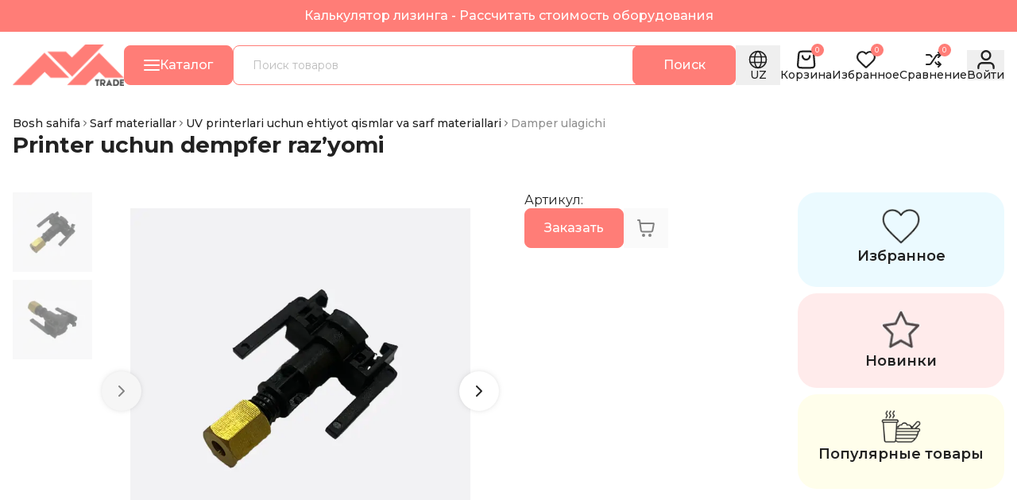

--- FILE ---
content_type: text/html; charset=utf-8
request_url: https://avatrade.uz/uz/product/359-damper-ulagichi/
body_size: 34546
content:
<!DOCTYPE html><html class="__className_069ab3" lang="uz"><head><meta charSet="utf-8"/><meta name="viewport" content="width=device-width, initial-scale=1"/><link rel="stylesheet" href="/_next/static/css/ec1311f5f4f8f050.css" data-precedence="next"/><link rel="stylesheet" href="/_next/static/css/8aa7a93e8e9665cb.css" data-precedence="next"/><link rel="preload" as="script" fetchPriority="low" href="/_next/static/chunks/webpack-6d1500cdb0a80b98.js"/><script src="/_next/static/chunks/fd9d1056-1299c06ad5dad29f.js" async=""></script><script src="/_next/static/chunks/2117-3778a35bac8e213d.js" async=""></script><script src="/_next/static/chunks/main-app-ca5d8896d6221560.js" async=""></script><script src="/_next/static/chunks/160b575a-0c1698fd53abea92.js" async=""></script><script src="/_next/static/chunks/9064-2713d6cfdb069b87.js" async=""></script><script src="/_next/static/chunks/9324-41c31062d99e5845.js" async=""></script><script src="/_next/static/chunks/8172-af834852c31fb777.js" async=""></script><script src="/_next/static/chunks/5878-4da2e6b3576c3e00.js" async=""></script><script src="/_next/static/chunks/9828-ea892d445e7b1c81.js" async=""></script><script src="/_next/static/chunks/8763-fca874a81f0d3f78.js" async=""></script><script src="/_next/static/chunks/4345-2a6de1d402bc49b4.js" async=""></script><script src="/_next/static/chunks/1074-39734d96e894669a.js" async=""></script><script src="/_next/static/chunks/7040-9da0c2a1680480a9.js" async=""></script><script src="/_next/static/chunks/1904-a4e3e62d22e3e69c.js" async=""></script><script src="/_next/static/chunks/2799-3f6f1714e3fdeae3.js" async=""></script><script src="/_next/static/chunks/app/%5Blocale%5D/product/%5Bid%5D/page-d53c1ed0c3ab37a1.js" async=""></script><script src="/_next/static/chunks/c16f53c3-3bdb5034046ddb14.js" async=""></script><script src="/_next/static/chunks/1292-5cfbc876c397b7f3.js" async=""></script><script src="/_next/static/chunks/9611-9a926beed1fe4543.js" async=""></script><script src="/_next/static/chunks/8674-61844886d287767f.js" async=""></script><script src="/_next/static/chunks/app/%5Blocale%5D/layout-03314989eb46ee19.js" async=""></script><script src="/_next/static/chunks/app/%5Blocale%5D/error-1ea3c22012b5a844.js" async=""></script><link rel="icon" type="image/png" href="/favicon-96x96.png" sizes="96x96"/><link rel="icon" type="image/svg+xml" href="/favicon.svg"/><link rel="shortcut icon" href="/favicon.ico"/><link rel="apple-touch-icon" sizes="180x180" href="/apple-touch-icon.png"/><meta name="apple-mobile-web-app-title" content="Avatrade"/><link rel="manifest" href="/site.webmanifest"/><title>Демпфер разъем (коннектор) в Ташкенте и Узбекистане от Avatrade - купить коннектор демпфера для принтера в Ташкенте, разъем демпфера для принтера по лучшей цене</title><meta name="description" content="Демпфер разъем для принтера — оригинальные комплектующие с доставкой по Ташкенту и Узбекистану в Avatrade.uz. Хотите купить надежный демпфер разъем? У нас выгодные цены и широкий ассортимент. Ознакомьтесь с каталогом и закажите онлайн!"/><meta name="keywords" content="демпфер разъем, купить демпфер разъем, цена на демпфер разъем, запчасти для принтера, принтерный демпфер, Avatrade, Avatrade.uz"/><link rel="icon" href="/favicon.ico" type="image/x-icon" sizes="48x48"/><meta name="next-size-adjust"/><script src="/_next/static/chunks/polyfills-42372ed130431b0a.js" noModule=""></script></head><body><div style="position:fixed;z-index:9999;top:16px;left:16px;right:16px;bottom:16px;pointer-events:none"></div><div class="min-h-screen h-full flex flex-col justify-between"><header class="bg-white sticky top-0 w-full z-[90] transition-300 "><a class="group block bg-main md:py-3 py-2 text-white" href="/uz/leasing/"><div class="container flex-center font-medium"><p class="md:block hidden group-hover:opacity-60 transition-300">Калькулятор лизинга - Рассчитать стоимость оборудования</p><p class="md:hidden group-hover:opacity-60 transition-300">Калькулятор лизинга</p></div></a><div class="container flex items-center justify-between 2xl:gap-20 xl:gap-16 sm:gap-10 gap-6 py-4 "><a href="/uz/"><img alt="Avatrade" loading="lazy" width="140" height="52" decoding="async" data-nimg="1" class="object-contain sm:min-w-[140px] sm:min-h-[52px] min-w-[100px] min-h-[37px]" style="color:transparent" src="/images/logo.svg"/></a><div class="flex items-center gap-3 grow"><div class="lg:block hidden"><button type="button" class="btn-main-fill group min-w-0 xl:px-6 px-4"><svg focusable="false" aria-hidden="true" class="block transition-300 size-4 stroke-white group-hover:stroke-main size-5 min-w-5 min-h-5"><use xlink:href="/svgs/menu.svg#menu"></use></svg><span class="xl:inline hidden text-white group-hover:text-main">Каталог</span></button><span hidden="" style="position:fixed;top:1px;left:1px;width:1px;height:0;padding:0;margin:-1px;overflow:hidden;clip:rect(0, 0, 0, 0);white-space:nowrap;border-width:0;display:none"></span></div><form class="flex items-center grow lg:flex hidden"><input minLength="3" maxLength="255" required="" type="text" placeholder="Поиск товаров" class="!rounded-tr-none !rounded-br-none border-main focus-within:border-placeholder text-sm" value=""/><button type="submit" class="btn-main-fill -ml-4 group xl:min-w-[130px] xl:px-6 min-w-0 px-4"><span class="xl:inline hidden group-hover:text-main">Поиск</span><svg focusable="false" aria-hidden="true" class="block transition-300 size-4 stroke-white group-hover:stroke-main size-6 xl:hidden"><use xlink:href="/svgs/search.svg#search"></use></svg></button></form></div><div class="flex items-center lg:gap-6 gap-4"><div class="relative z-[91]" data-headlessui-state=""><button type="button" class="relative group flex-center flex-col gap-2 hover:text-main lg:px-4 px-3 min-h-[50px] font-medium leading-100 text-sm" id="headlessui-listbox-button-:Rrf5ajsq:" aria-haspopup="listbox" aria-expanded="false" data-headlessui-state=""><svg focusable="false" aria-hidden="true" class="block transition-300 size-4 lg:block hidden size-6 stroke-primary group-hover:stroke-main"><use xlink:href="/svgs/globe.svg#globe"></use></svg>UZ</button></div><div class="lg:flex hidden items-center gap-6"><a class="group relative flex flex-col gap-2 items-center hover:text-main font-medium leading-100 text-sm" href="/uz/cart/"><span class="relative"><svg focusable="false" aria-hidden="true" class="block transition-300 size-4 size-6 stroke-primary group-hover:stroke-main fill-none"><use xlink:href="/svgs/bag.svg#bag"></use></svg><span class="flex-center absolute -top-[8px] -right-[10px] bg-main text-white size-4 rounded-full text-[8.5px] z-[1] select-none">0</span></span>Корзина</a><a class="group relative flex flex-col gap-2 items-center hover:text-main font-medium leading-100 text-sm" href="/uz/dashboard/wishlist/"><span class="relative"><svg focusable="false" aria-hidden="true" class="block transition-300 size-4 size-6 stroke-primary group-hover:stroke-main fill-none"><use xlink:href="/svgs/heart.svg#heart"></use></svg><span class="flex-center absolute -top-[8px] -right-[10px] bg-main text-white size-4 rounded-full text-[8.5px] z-[1] select-none">0</span></span>Избранное</a><a class="group relative flex flex-col gap-2 items-center hover:text-main font-medium leading-100 text-sm" href="/uz/compare/"><span class="relative"><svg focusable="false" aria-hidden="true" class="block transition-300 size-4 size-6 stroke-primary group-hover:stroke-main fill-none"><use xlink:href="/svgs/shuffle.svg#shuffle"></use></svg><span class="flex-center absolute -top-[8px] -right-[10px] bg-main text-white size-4 rounded-full text-[8.5px] z-[1] select-none">0</span></span>Сравнение</a><button class="group relative flex flex-col gap-2 items-center hover:text-main font-medium leading-100 text-sm"><svg focusable="false" aria-hidden="true" class="block transition-300 size-4 size-6 stroke-primary group-hover:stroke-main fill-none"><use xlink:href="/svgs/user.svg#user"></use></svg>Войти</button><span hidden="" style="position:fixed;top:1px;left:1px;width:1px;height:0;padding:0;margin:-1px;overflow:hidden;clip:rect(0, 0, 0, 0);white-space:nowrap;border-width:0;display:none"></span></div><div class="lg:hidden"><button type="button" class="btn-main-fill group min-w-0 xl:px-6 px-4"><svg focusable="false" aria-hidden="true" class="block transition-300 size-4 stroke-white group-hover:stroke-main size-5 min-w-5 min-h-5"><use xlink:href="/svgs/menu.svg#menu"></use></svg><span class="xl:inline hidden text-white group-hover:text-main">Каталог</span></button><span hidden="" style="position:fixed;top:1px;left:1px;width:1px;height:0;padding:0;margin:-1px;overflow:hidden;clip:rect(0, 0, 0, 0);white-space:nowrap;border-width:0;display:none"></span></div></div></div></header><div class="py-3 2xl:block hidden"><div class="container flex items-center gap-6"><a class="leading-130 py-2 hover:text-main" href="/uz/pages/5-yetkazib-berish/">Yetkazib berish</a><a class="leading-130 py-2 hover:text-main" href="/uz/pages/6-tolov-usullari/">Toʻlov usullari</a><a class="leading-130 py-2 hover:text-main" href="/uz/pages/7-qaytarish-shartlari/">Qaytarish shartlari</a><a class="leading-130 py-2 hover:text-main" href="/uz/pages/8-muddatli-tolov/">Muddatli toʻlov</a><a class="leading-130 py-2 hover:text-main" href="/uz/leasing/">Mikro Leasing</a><a class="leading-130 py-2 hover:text-main" href="/uz/uzbek-leasing/">Uzbek Leasing</a><a class="leading-130 py-2 hover:text-main" href="/uz/about/">Biz haqimizda</a><a class="leading-130 py-2 hover:text-main" href="/uz/contacts/">Kontaktlar</a></div></div><main class="grow h-full transition-all duration-500"><div class="container py-5 flex flex-col gap-3"><div class="flex items-center gap-3 flex-wrap"><div class="flex items-center gap-3"><a class="leading-160 text-sm hover:text-main font-medium" href="/uz/">Bosh sahifa</a><svg focusable="false" aria-hidden="true" class="block transition-300 size-4 stroke-primary !size-3"><use xlink:href="/svgs/chevron.svg#chevron"></use></svg></div><div class="flex items-center gap-3"><a class="leading-160 text-sm hover:text-main font-medium" href="/uz/categories/62-sarf-materiallar/">Sarf materiallar</a><svg focusable="false" aria-hidden="true" class="block transition-300 size-4 stroke-primary !size-3"><use xlink:href="/svgs/chevron.svg#chevron"></use></svg></div><div class="flex items-center gap-3"><a class="leading-160 text-sm hover:text-main font-medium" href="/uz/categories/75-uv-printerlari-uchun-ehtiyot-qismlar-va-sarf-materiallari/">UV printerlari uchun ehtiyot qismlar va sarf materiallari</a><svg focusable="false" aria-hidden="true" class="block transition-300 size-4 stroke-primary !size-3"><use xlink:href="/svgs/chevron.svg#chevron"></use></svg></div><p class="text-sm leading-160 font-medium opacity-50">Damper ulagichi</p></div><h1 class="font-bold lg:text-[28px] md:text-2xl text-xl leading-120">Printer uchun dempfer raz’yomi</h1></div><section class="mt-6"><div class="container"><div class="flex flex-col gap-10"><div class="grid lg:grid-cols-2 gap-10"><div class="lg:grid flex flex-col-reverse grid-cols-[100px,1fr] gap-5 product-gallery-wrapper"><div class="overflow-hidden"><div class="swiper lg:min-w-[100px] thumbs min-w-full"><div class="swiper-wrapper"><div class="swiper-slide transition-300"><img alt="Damper ulagichi" loading="lazy" width="100" height="100" decoding="async" data-nimg="1" class="w-full h-full object-contain" style="color:transparent" srcSet="/_next/image/?url=https%3A%2F%2Fapi.avatrade.uz%2Fstorage%2Fproducts%2FDecember2024%2F5Z6X7vD27211xPvUt5OZ-small.jpg&amp;w=128&amp;q=75 1x, /_next/image/?url=https%3A%2F%2Fapi.avatrade.uz%2Fstorage%2Fproducts%2FDecember2024%2F5Z6X7vD27211xPvUt5OZ-small.jpg&amp;w=256&amp;q=75 2x" src="/_next/image/?url=https%3A%2F%2Fapi.avatrade.uz%2Fstorage%2Fproducts%2FDecember2024%2F5Z6X7vD27211xPvUt5OZ-small.jpg&amp;w=256&amp;q=75"/></div><div class="swiper-slide transition-300"><img alt="Damper ulagichi" loading="lazy" width="100" height="100" decoding="async" data-nimg="1" class="w-full h-full object-contain" style="color:transparent" srcSet="/_next/image/?url=https%3A%2F%2Fapi.avatrade.uz%2Fstorage%2Fproducts%2FDecember2024%2F1TBBzFlik6N4obA2ulDF-small.jpg&amp;w=128&amp;q=75 1x, /_next/image/?url=https%3A%2F%2Fapi.avatrade.uz%2Fstorage%2Fproducts%2FDecember2024%2F1TBBzFlik6N4obA2ulDF-small.jpg&amp;w=256&amp;q=75 2x" src="/_next/image/?url=https%3A%2F%2Fapi.avatrade.uz%2Fstorage%2Fproducts%2FDecember2024%2F1TBBzFlik6N4obA2ulDF-small.jpg&amp;w=256&amp;q=75"/></div></div></div></div><div class="swiper-with-navigation product-gallery-swiper"><div class="grid"><div class="swiper swiper-with-grid product-gallery bg-white"><div class="swiper-wrapper"><div class="swiper-slide h-auto flex"><a data-fancybox="gallery" class="flex-center grow sm:p-5 p-2" href="https://api.avatrade.uz/storage/products/December2024/5Z6X7vD27211xPvUt5OZ.jpg"><img alt="Damper ulagichi" loading="lazy" width="560" height="560" decoding="async" data-nimg="1" class="w-full h-full object-contain" style="color:transparent" srcSet="/_next/image/?url=https%3A%2F%2Fapi.avatrade.uz%2Fstorage%2Fproducts%2FDecember2024%2F5Z6X7vD27211xPvUt5OZ.jpg&amp;w=640&amp;q=75 1x, /_next/image/?url=https%3A%2F%2Fapi.avatrade.uz%2Fstorage%2Fproducts%2FDecember2024%2F5Z6X7vD27211xPvUt5OZ.jpg&amp;w=1200&amp;q=75 2x" src="/_next/image/?url=https%3A%2F%2Fapi.avatrade.uz%2Fstorage%2Fproducts%2FDecember2024%2F5Z6X7vD27211xPvUt5OZ.jpg&amp;w=1200&amp;q=75"/></a></div><div class="swiper-slide h-auto flex"><a data-fancybox="gallery" class="flex-center grow sm:p-5 p-2" href="https://api.avatrade.uz/storage/products/December2024/1TBBzFlik6N4obA2ulDF.jpg"><img alt="Damper ulagichi" loading="lazy" width="560" height="560" decoding="async" data-nimg="1" class="w-full h-full object-contain" style="color:transparent" srcSet="/_next/image/?url=https%3A%2F%2Fapi.avatrade.uz%2Fstorage%2Fproducts%2FDecember2024%2F1TBBzFlik6N4obA2ulDF.jpg&amp;w=640&amp;q=75 1x, /_next/image/?url=https%3A%2F%2Fapi.avatrade.uz%2Fstorage%2Fproducts%2FDecember2024%2F1TBBzFlik6N4obA2ulDF.jpg&amp;w=1200&amp;q=75 2x" src="/_next/image/?url=https%3A%2F%2Fapi.avatrade.uz%2Fstorage%2Fproducts%2FDecember2024%2F1TBBzFlik6N4obA2ulDF.jpg&amp;w=1200&amp;q=75"/></a></div></div></div></div><button type="button" class="swiper-prev"><svg focusable="false" aria-hidden="true" class="block transition-300 size-4 primary"><use xlink:href="/svgs/chevron.svg#chevron"></use></svg></button><button type="button" class="swiper-next"><svg focusable="false" aria-hidden="true" class="block transition-300 size-4 primary"><use xlink:href="/svgs/chevron.svg#chevron"></use></svg></button></div></div><div class="grid 2xl:grid-cols-[1fr,300px] xl:grid-cols-[1fr,260px] gap-10"><div class="flex flex-col gap-7"><p class="leading-130">Артикул<!-- -->: <span class="font-medium underline"></span></p><div class="flex items-center gap-3"><button type="button" class="btn-main-fill min-[460px]:py-[10px] py-2 lg:px-6 min-[460px]:px-4 px-2 group flex items-center gap-2 min-w-0">Заказать</button><span hidden="" style="position:fixed;top:1px;left:1px;width:1px;height:0;padding:0;margin:-1px;overflow:hidden;clip:rect(0, 0, 0, 0);white-space:nowrap;border-width:0;display:none"></span><button title="Добавить в корзину" disabled="" class="min-h-[50px] px-4 group flex-center pointer-events-none" type="button"><svg focusable="false" aria-hidden="true" class="block transition-300 size-4 stroke-secondary group-hover:stroke-main size-6"><use xlink:href="/svgs/cart.svg#cart"></use></svg></button></div></div><div class="xl:block hidden"><div class="@container"><div class="grid xl:grid-rows-4 xl:grid-cols-none lg:grid-cols-4 @[500px]:grid-cols-2  gap-2"><a style="background-color:#B1ECFF40" class="flex flex-col items-center gap-4 px-4 py-5 rounded-3xl" href="/uz/dashboard/wishlist/"><img alt="Избранное" loading="lazy" width="50" height="50" decoding="async" data-nimg="1" class="object-contain" style="color:transparent" srcSet="/_next/image/?url=%2Fimages%2Fproduct-links%2F01.png&amp;w=64&amp;q=75 1x, /_next/image/?url=%2Fimages%2Fproduct-links%2F01.png&amp;w=128&amp;q=75 2x" src="/_next/image/?url=%2Fimages%2Fproduct-links%2F01.png&amp;w=128&amp;q=75"/><span class="font-semibold text-lg text-center">Избранное</span></a><a style="background-color:#FFB1B140" class="flex flex-col items-center gap-4 px-4 py-5 rounded-3xl" href="#new-products"><img alt="Новинки" loading="lazy" width="50" height="50" decoding="async" data-nimg="1" class="object-contain" style="color:transparent" srcSet="/_next/image/?url=%2Fimages%2Fproduct-links%2F02.png&amp;w=64&amp;q=75 1x, /_next/image/?url=%2Fimages%2Fproduct-links%2F02.png&amp;w=128&amp;q=75 2x" src="/_next/image/?url=%2Fimages%2Fproduct-links%2F02.png&amp;w=128&amp;q=75"/><span class="font-semibold text-lg text-center">Новинки</span></a><a style="background-color:#FFFCB140" class="flex flex-col items-center gap-4 px-4 py-5 rounded-3xl" href="#popular-products"><img alt="Популярные товары" loading="lazy" width="50" height="50" decoding="async" data-nimg="1" class="object-contain" style="color:transparent" srcSet="/_next/image/?url=%2Fimages%2Fproduct-links%2F03.png&amp;w=64&amp;q=75 1x, /_next/image/?url=%2Fimages%2Fproduct-links%2F03.png&amp;w=128&amp;q=75 2x" src="/_next/image/?url=%2Fimages%2Fproduct-links%2F03.png&amp;w=128&amp;q=75"/><span class="font-semibold text-lg text-center">Популярные товары</span></a></div></div></div></div></div><div class="xl:hidden"><div class="@container"><div class="grid xl:grid-rows-4 xl:grid-cols-none lg:grid-cols-4 @[500px]:grid-cols-2  gap-2"><a style="background-color:#B1ECFF40" class="flex flex-col items-center gap-4 px-4 py-5 rounded-3xl" href="/uz/dashboard/wishlist/"><img alt="Избранное" loading="lazy" width="50" height="50" decoding="async" data-nimg="1" class="object-contain" style="color:transparent" srcSet="/_next/image/?url=%2Fimages%2Fproduct-links%2F01.png&amp;w=64&amp;q=75 1x, /_next/image/?url=%2Fimages%2Fproduct-links%2F01.png&amp;w=128&amp;q=75 2x" src="/_next/image/?url=%2Fimages%2Fproduct-links%2F01.png&amp;w=128&amp;q=75"/><span class="font-semibold text-lg text-center">Избранное</span></a><a style="background-color:#FFB1B140" class="flex flex-col items-center gap-4 px-4 py-5 rounded-3xl" href="#new-products"><img alt="Новинки" loading="lazy" width="50" height="50" decoding="async" data-nimg="1" class="object-contain" style="color:transparent" srcSet="/_next/image/?url=%2Fimages%2Fproduct-links%2F02.png&amp;w=64&amp;q=75 1x, /_next/image/?url=%2Fimages%2Fproduct-links%2F02.png&amp;w=128&amp;q=75 2x" src="/_next/image/?url=%2Fimages%2Fproduct-links%2F02.png&amp;w=128&amp;q=75"/><span class="font-semibold text-lg text-center">Новинки</span></a><a style="background-color:#FFFCB140" class="flex flex-col items-center gap-4 px-4 py-5 rounded-3xl" href="#popular-products"><img alt="Популярные товары" loading="lazy" width="50" height="50" decoding="async" data-nimg="1" class="object-contain" style="color:transparent" srcSet="/_next/image/?url=%2Fimages%2Fproduct-links%2F03.png&amp;w=64&amp;q=75 1x, /_next/image/?url=%2Fimages%2Fproduct-links%2F03.png&amp;w=128&amp;q=75 2x" src="/_next/image/?url=%2Fimages%2Fproduct-links%2F03.png&amp;w=128&amp;q=75"/><span class="font-semibold text-lg text-center">Популярные товары</span></a></div></div></div><div class="lg:grid flex flex-col grid-cols-[1fr,0.8fr] gap-10"><div class="flex flex-col gap-5"><h3 class="text-xl font-semibold leading-120">Характеристики</h3><div class="flex flex-col gap-3 max-w-[900px]"><div class="flex flex-col gap-2"></div></div></div><div></div></div><div class="text-block product-description"></div></div></div></section><section class="section-margin relative"><div class="container"><div class="flex sm:flex-row flex-col sm:items-center justify-between gap-5 flex-wrap mb-10"><h3 class="font-bold leading-120 xl:text-[36px] lg:text-[32px] md:text-[28px] text-2xl">Ommabop mahsulotlar</h3></div><div class="absolute -top-[84px] left-0" id="popular-products"></div><div class="swiper-with-navigation products-swiper-popular-products"><div class="swiper swiper-with-grid px-2"><div class="swiper-wrapper"><div class="swiper-slide h-auto md:max-w-[236px] sm:max-w-[190px] min-[400px]:max-w-[290px] max-w-[230px]"><div class="flex flex-col gap-4 relative bg-white rounded-[8px] h-full"><a class="block rounded-t-2xl bg-gray flex-center p-2" href="/uz/product/302-raqamli-uv-printer-gongzheng-h2513et-pro/"><img alt="Raqamli UV printer GONGZHENG H2513ET PRO" loading="lazy" width="260" height="260" decoding="async" data-nimg="1" class="w-full md:min-h-[260px] md:max-h-[260px] min-[400px]:min-h-[220px] min-[400px]:max-h-[220px] min-h-[180px] max-h-[180px] object-contain brightness-[97%]" style="color:transparent" srcSet="/_next/image/?url=https%3A%2F%2Fapi.avatrade.uz%2Fstorage%2Fproducts%2FNovember2024%2FNVMf9mfTT4c0XHVkU1sG.jpg&amp;w=384&amp;q=75 1x, /_next/image/?url=https%3A%2F%2Fapi.avatrade.uz%2Fstorage%2Fproducts%2FNovember2024%2FNVMf9mfTT4c0XHVkU1sG.jpg&amp;w=640&amp;q=75 2x" src="/_next/image/?url=https%3A%2F%2Fapi.avatrade.uz%2Fstorage%2Fproducts%2FNovember2024%2FNVMf9mfTT4c0XHVkU1sG.jpg&amp;w=640&amp;q=75"/></a><div class="flex flex-col gap-2  pb-4 grow"><a class="font-medium leading-130 hover:text-main line-clamp-2 min-h-[42px]" href="/uz/product/302-raqamli-uv-printer-gongzheng-h2513et-pro/">Raqamli UV printer GONGZHENG H2513ET PRO</a><div class="flex gap-1"><button type="button" class="btn-main-fill min-[460px]:py-[10px] py-2 lg:px-6 min-[460px]:px-4 px-2 group flex items-center gap-2 min-w-0 w-full !px-2 text-sm">Заказать</button><span hidden="" style="position:fixed;top:1px;left:1px;width:1px;height:0;padding:0;margin:-1px;overflow:hidden;clip:rect(0, 0, 0, 0);white-space:nowrap;border-width:0;display:none"></span><button title="Добавить в корзину" class="btn-main-fill group flex-center min-w-[44px] px-0" type="button"><svg focusable="false" aria-hidden="true" class="block transition-300 size-4 stroke-white !size-5 group-hover:stroke-main size-6"><use xlink:href="/svgs/cart.svg#cart"></use></svg></button></div></div><div class="absolute right-2 top-2 flex flex-col"><button title="Добавить в избранное" type="button" class="group p-2"><svg focusable="false" aria-hidden="true" class="block transition-300 size-4 fill-transparent stroke-primary group-hover:stroke-red size-5"><use xlink:href="/svgs/heart.svg#heart"></use></svg></button><button title="Сравнить" class="p-2 group flex items-center gap-1" type="button"><svg focusable="false" aria-hidden="true" class="block transition-300 size-4 stroke-primary group-hover:stroke-main size-5"><use xlink:href="/svgs/shuffle.svg#shuffle"></use></svg></button></div></div></div><div class="swiper-slide h-auto md:max-w-[236px] sm:max-w-[190px] min-[400px]:max-w-[290px] max-w-[230px]"><div class="flex flex-col gap-4 relative bg-white rounded-[8px] h-full"><a class="block rounded-t-2xl bg-gray flex-center p-2" href="/uz/product/321-kesuvchi-ploter-skycut-v48/"><img alt="Kesuvchi ploter Skycut V48" loading="lazy" width="260" height="260" decoding="async" data-nimg="1" class="w-full md:min-h-[260px] md:max-h-[260px] min-[400px]:min-h-[220px] min-[400px]:max-h-[220px] min-h-[180px] max-h-[180px] object-contain brightness-[97%]" style="color:transparent" srcSet="/_next/image/?url=https%3A%2F%2Fapi.avatrade.uz%2Fstorage%2Fproducts%2FNovember2024%2F42cjGlZFthPfI08Ss1Cv.png&amp;w=384&amp;q=75 1x, /_next/image/?url=https%3A%2F%2Fapi.avatrade.uz%2Fstorage%2Fproducts%2FNovember2024%2F42cjGlZFthPfI08Ss1Cv.png&amp;w=640&amp;q=75 2x" src="/_next/image/?url=https%3A%2F%2Fapi.avatrade.uz%2Fstorage%2Fproducts%2FNovember2024%2F42cjGlZFthPfI08Ss1Cv.png&amp;w=640&amp;q=75"/></a><div class="flex flex-col gap-2  pb-4 grow"><a class="font-medium leading-130 hover:text-main line-clamp-2 min-h-[42px]" href="/uz/product/321-kesuvchi-ploter-skycut-v48/">Kesuvchi ploter Skycut V48</a><div class="flex gap-1"><button type="button" class="btn-main-fill min-[460px]:py-[10px] py-2 lg:px-6 min-[460px]:px-4 px-2 group flex items-center gap-2 min-w-0 w-full !px-2 text-sm">Заказать</button><span hidden="" style="position:fixed;top:1px;left:1px;width:1px;height:0;padding:0;margin:-1px;overflow:hidden;clip:rect(0, 0, 0, 0);white-space:nowrap;border-width:0;display:none"></span><button title="Добавить в корзину" disabled="" class="btn-main-fill group flex-center pointer-events-none min-w-[44px] px-0" type="button"><svg focusable="false" aria-hidden="true" class="block transition-300 size-4 stroke-white !size-5 group-hover:stroke-main size-6"><use xlink:href="/svgs/cart.svg#cart"></use></svg></button></div></div><div class="absolute right-2 top-2 flex flex-col"><button title="Добавить в избранное" type="button" class="group p-2"><svg focusable="false" aria-hidden="true" class="block transition-300 size-4 fill-transparent stroke-primary group-hover:stroke-red size-5"><use xlink:href="/svgs/heart.svg#heart"></use></svg></button><button title="Сравнить" class="p-2 group flex items-center gap-1" type="button"><svg focusable="false" aria-hidden="true" class="block transition-300 size-4 stroke-primary group-hover:stroke-main size-5"><use xlink:href="/svgs/shuffle.svg#shuffle"></use></svg></button></div></div></div><div class="swiper-slide h-auto md:max-w-[236px] sm:max-w-[190px] min-[400px]:max-w-[290px] max-w-[230px]"><div class="flex flex-col gap-4 relative bg-white rounded-[8px] h-full"><a class="block rounded-t-2xl bg-gray flex-center p-2" href="/uz/product/323-folga-printeri-bw-amd9025/"><img alt="Folga Printeri BW-AMD9025" loading="lazy" width="260" height="260" decoding="async" data-nimg="1" class="w-full md:min-h-[260px] md:max-h-[260px] min-[400px]:min-h-[220px] min-[400px]:max-h-[220px] min-h-[180px] max-h-[180px] object-contain brightness-[97%]" style="color:transparent" srcSet="/_next/image/?url=https%3A%2F%2Fapi.avatrade.uz%2Fstorage%2Fproducts%2FNovember2024%2F4Lip92rbgoPIn2lqbKWz.png&amp;w=384&amp;q=75 1x, /_next/image/?url=https%3A%2F%2Fapi.avatrade.uz%2Fstorage%2Fproducts%2FNovember2024%2F4Lip92rbgoPIn2lqbKWz.png&amp;w=640&amp;q=75 2x" src="/_next/image/?url=https%3A%2F%2Fapi.avatrade.uz%2Fstorage%2Fproducts%2FNovember2024%2F4Lip92rbgoPIn2lqbKWz.png&amp;w=640&amp;q=75"/></a><div class="flex flex-col gap-2  pb-4 grow"><a class="font-medium leading-130 hover:text-main line-clamp-2 min-h-[42px]" href="/uz/product/323-folga-printeri-bw-amd9025/">Folga Printeri BW-AMD9025</a><div class="flex gap-1"><button type="button" class="btn-main-fill min-[460px]:py-[10px] py-2 lg:px-6 min-[460px]:px-4 px-2 group flex items-center gap-2 min-w-0 w-full !px-2 text-sm">Заказать</button><span hidden="" style="position:fixed;top:1px;left:1px;width:1px;height:0;padding:0;margin:-1px;overflow:hidden;clip:rect(0, 0, 0, 0);white-space:nowrap;border-width:0;display:none"></span><button title="Добавить в корзину" disabled="" class="btn-main-fill group flex-center pointer-events-none min-w-[44px] px-0" type="button"><svg focusable="false" aria-hidden="true" class="block transition-300 size-4 stroke-white !size-5 group-hover:stroke-main size-6"><use xlink:href="/svgs/cart.svg#cart"></use></svg></button></div></div><div class="absolute right-2 top-2 flex flex-col"><button title="Добавить в избранное" type="button" class="group p-2"><svg focusable="false" aria-hidden="true" class="block transition-300 size-4 fill-transparent stroke-primary group-hover:stroke-red size-5"><use xlink:href="/svgs/heart.svg#heart"></use></svg></button><button title="Сравнить" class="p-2 group flex items-center gap-1" type="button"><svg focusable="false" aria-hidden="true" class="block transition-300 size-4 stroke-primary group-hover:stroke-main size-5"><use xlink:href="/svgs/shuffle.svg#shuffle"></use></svg></button></div></div></div><div class="swiper-slide h-auto md:max-w-[236px] sm:max-w-[190px] min-[400px]:max-w-[290px] max-w-[230px]"><div class="flex flex-col gap-4 relative bg-white rounded-[8px] h-full"><a class="block rounded-t-2xl bg-gray flex-center p-2" href="/uz/product/352-primer/"><img alt="Primer" loading="lazy" width="260" height="260" decoding="async" data-nimg="1" class="w-full md:min-h-[260px] md:max-h-[260px] min-[400px]:min-h-[220px] min-[400px]:max-h-[220px] min-h-[180px] max-h-[180px] object-contain brightness-[97%]" style="color:transparent" srcSet="/_next/image/?url=https%3A%2F%2Fapi.avatrade.uz%2Fstorage%2Fproducts%2FDecember2024%2F0BeVv8KaN9si9sxpMkwR.jpg&amp;w=384&amp;q=75 1x, /_next/image/?url=https%3A%2F%2Fapi.avatrade.uz%2Fstorage%2Fproducts%2FDecember2024%2F0BeVv8KaN9si9sxpMkwR.jpg&amp;w=640&amp;q=75 2x" src="/_next/image/?url=https%3A%2F%2Fapi.avatrade.uz%2Fstorage%2Fproducts%2FDecember2024%2F0BeVv8KaN9si9sxpMkwR.jpg&amp;w=640&amp;q=75"/></a><div class="flex flex-col gap-2  pb-4 grow"><a class="font-medium leading-130 hover:text-main line-clamp-2 min-h-[42px]" href="/uz/product/352-primer/">Primer</a><div class="flex gap-1"><button type="button" class="btn-main-fill min-[460px]:py-[10px] py-2 lg:px-6 min-[460px]:px-4 px-2 group flex items-center gap-2 min-w-0 w-full !px-2 text-sm">Заказать</button><span hidden="" style="position:fixed;top:1px;left:1px;width:1px;height:0;padding:0;margin:-1px;overflow:hidden;clip:rect(0, 0, 0, 0);white-space:nowrap;border-width:0;display:none"></span><button title="Добавить в корзину" disabled="" class="btn-main-fill group flex-center pointer-events-none min-w-[44px] px-0" type="button"><svg focusable="false" aria-hidden="true" class="block transition-300 size-4 stroke-white !size-5 group-hover:stroke-main size-6"><use xlink:href="/svgs/cart.svg#cart"></use></svg></button></div></div><div class="absolute right-2 top-2 flex flex-col"><button title="Добавить в избранное" type="button" class="group p-2"><svg focusable="false" aria-hidden="true" class="block transition-300 size-4 fill-transparent stroke-primary group-hover:stroke-red size-5"><use xlink:href="/svgs/heart.svg#heart"></use></svg></button><button title="Сравнить" class="p-2 group flex items-center gap-1" type="button"><svg focusable="false" aria-hidden="true" class="block transition-300 size-4 stroke-primary group-hover:stroke-main size-5"><use xlink:href="/svgs/shuffle.svg#shuffle"></use></svg></button></div></div></div><div class="swiper-slide h-auto md:max-w-[236px] sm:max-w-[190px] min-[400px]:max-w-[290px] max-w-[230px]"><div class="flex flex-col gap-4 relative bg-white rounded-[8px] h-full"><a class="block rounded-t-2xl bg-gray flex-center p-2" href="/uz/product/304-raqamli-uv-printer-gongzheng-h3220gn/"><img alt="Raqamli UV printer GONGZHENG H3220GN" loading="lazy" width="260" height="260" decoding="async" data-nimg="1" class="w-full md:min-h-[260px] md:max-h-[260px] min-[400px]:min-h-[220px] min-[400px]:max-h-[220px] min-h-[180px] max-h-[180px] object-contain brightness-[97%]" style="color:transparent" srcSet="/_next/image/?url=https%3A%2F%2Fapi.avatrade.uz%2Fstorage%2Fproducts%2FNovember2024%2FrHHgMNGujolqc75mHdah.jpg&amp;w=384&amp;q=75 1x, /_next/image/?url=https%3A%2F%2Fapi.avatrade.uz%2Fstorage%2Fproducts%2FNovember2024%2FrHHgMNGujolqc75mHdah.jpg&amp;w=640&amp;q=75 2x" src="/_next/image/?url=https%3A%2F%2Fapi.avatrade.uz%2Fstorage%2Fproducts%2FNovember2024%2FrHHgMNGujolqc75mHdah.jpg&amp;w=640&amp;q=75"/></a><div class="flex flex-col gap-2  pb-4 grow"><a class="font-medium leading-130 hover:text-main line-clamp-2 min-h-[42px]" href="/uz/product/304-raqamli-uv-printer-gongzheng-h3220gn/">Raqamli UV printer GONGZHENG H3220GN</a><div class="flex gap-1"><button type="button" class="btn-main-fill min-[460px]:py-[10px] py-2 lg:px-6 min-[460px]:px-4 px-2 group flex items-center gap-2 min-w-0 w-full !px-2 text-sm">Заказать</button><span hidden="" style="position:fixed;top:1px;left:1px;width:1px;height:0;padding:0;margin:-1px;overflow:hidden;clip:rect(0, 0, 0, 0);white-space:nowrap;border-width:0;display:none"></span><button title="Добавить в корзину" class="btn-main-fill group flex-center min-w-[44px] px-0" type="button"><svg focusable="false" aria-hidden="true" class="block transition-300 size-4 stroke-white !size-5 group-hover:stroke-main size-6"><use xlink:href="/svgs/cart.svg#cart"></use></svg></button></div></div><div class="absolute right-2 top-2 flex flex-col"><button title="Добавить в избранное" type="button" class="group p-2"><svg focusable="false" aria-hidden="true" class="block transition-300 size-4 fill-transparent stroke-primary group-hover:stroke-red size-5"><use xlink:href="/svgs/heart.svg#heart"></use></svg></button><button title="Сравнить" class="p-2 group flex items-center gap-1" type="button"><svg focusable="false" aria-hidden="true" class="block transition-300 size-4 stroke-primary group-hover:stroke-main size-5"><use xlink:href="/svgs/shuffle.svg#shuffle"></use></svg></button></div></div></div><div class="swiper-slide h-auto md:max-w-[236px] sm:max-w-[190px] min-[400px]:max-w-[290px] max-w-[230px]"><div class="flex flex-col gap-4 relative bg-white rounded-[8px] h-full"><a class="block rounded-t-2xl bg-gray flex-center p-2" href="/uz/product/306-raqamli-uv-printer-gongzheng-t2513gn/"><img alt="Raqamli UV printer GONGZHENG T2513GN" loading="lazy" width="260" height="260" decoding="async" data-nimg="1" class="w-full md:min-h-[260px] md:max-h-[260px] min-[400px]:min-h-[220px] min-[400px]:max-h-[220px] min-h-[180px] max-h-[180px] object-contain brightness-[97%]" style="color:transparent" srcSet="/_next/image/?url=https%3A%2F%2Fapi.avatrade.uz%2Fstorage%2Fproducts%2FNovember2024%2F6PG8FcPl8gq4pPvalS2p.png&amp;w=384&amp;q=75 1x, /_next/image/?url=https%3A%2F%2Fapi.avatrade.uz%2Fstorage%2Fproducts%2FNovember2024%2F6PG8FcPl8gq4pPvalS2p.png&amp;w=640&amp;q=75 2x" src="/_next/image/?url=https%3A%2F%2Fapi.avatrade.uz%2Fstorage%2Fproducts%2FNovember2024%2F6PG8FcPl8gq4pPvalS2p.png&amp;w=640&amp;q=75"/></a><div class="flex flex-col gap-2  pb-4 grow"><a class="font-medium leading-130 hover:text-main line-clamp-2 min-h-[42px]" href="/uz/product/306-raqamli-uv-printer-gongzheng-t2513gn/">Raqamli UV printer GONGZHENG T2513GN</a><div class="flex gap-1"><button type="button" class="btn-main-fill min-[460px]:py-[10px] py-2 lg:px-6 min-[460px]:px-4 px-2 group flex items-center gap-2 min-w-0 w-full !px-2 text-sm">Заказать</button><span hidden="" style="position:fixed;top:1px;left:1px;width:1px;height:0;padding:0;margin:-1px;overflow:hidden;clip:rect(0, 0, 0, 0);white-space:nowrap;border-width:0;display:none"></span><button title="Добавить в корзину" class="btn-main-fill group flex-center min-w-[44px] px-0" type="button"><svg focusable="false" aria-hidden="true" class="block transition-300 size-4 stroke-white !size-5 group-hover:stroke-main size-6"><use xlink:href="/svgs/cart.svg#cart"></use></svg></button></div></div><div class="absolute right-2 top-2 flex flex-col"><button title="Добавить в избранное" type="button" class="group p-2"><svg focusable="false" aria-hidden="true" class="block transition-300 size-4 fill-transparent stroke-primary group-hover:stroke-red size-5"><use xlink:href="/svgs/heart.svg#heart"></use></svg></button><button title="Сравнить" class="p-2 group flex items-center gap-1" type="button"><svg focusable="false" aria-hidden="true" class="block transition-300 size-4 stroke-primary group-hover:stroke-main size-5"><use xlink:href="/svgs/shuffle.svg#shuffle"></use></svg></button></div></div></div><div class="swiper-slide h-auto md:max-w-[236px] sm:max-w-[190px] min-[400px]:max-w-[290px] max-w-[230px]"><div class="flex flex-col gap-4 relative bg-white rounded-[8px] h-full"><a class="block rounded-t-2xl bg-gray flex-center p-2" href="/uz/product/308-raqamli-ultra-binafsha-printeri-nc-silindrli-elf/"><img alt="Raqamli Ultra Binafsha printeri NC-Silindrli Elf" loading="lazy" width="260" height="260" decoding="async" data-nimg="1" class="w-full md:min-h-[260px] md:max-h-[260px] min-[400px]:min-h-[220px] min-[400px]:max-h-[220px] min-h-[180px] max-h-[180px] object-contain brightness-[97%]" style="color:transparent" srcSet="/_next/image/?url=https%3A%2F%2Fapi.avatrade.uz%2Fstorage%2Fproducts%2FNovember2024%2FznSHpERMHJxumjseFWYm.jpg&amp;w=384&amp;q=75 1x, /_next/image/?url=https%3A%2F%2Fapi.avatrade.uz%2Fstorage%2Fproducts%2FNovember2024%2FznSHpERMHJxumjseFWYm.jpg&amp;w=640&amp;q=75 2x" src="/_next/image/?url=https%3A%2F%2Fapi.avatrade.uz%2Fstorage%2Fproducts%2FNovember2024%2FznSHpERMHJxumjseFWYm.jpg&amp;w=640&amp;q=75"/></a><div class="flex flex-col gap-2  pb-4 grow"><a class="font-medium leading-130 hover:text-main line-clamp-2 min-h-[42px]" href="/uz/product/308-raqamli-ultra-binafsha-printeri-nc-silindrli-elf/">Raqamli Ultra Binafsha printeri NC-Silindrli Elf</a><div class="flex gap-1"><button type="button" class="btn-main-fill min-[460px]:py-[10px] py-2 lg:px-6 min-[460px]:px-4 px-2 group flex items-center gap-2 min-w-0 w-full !px-2 text-sm">Заказать</button><span hidden="" style="position:fixed;top:1px;left:1px;width:1px;height:0;padding:0;margin:-1px;overflow:hidden;clip:rect(0, 0, 0, 0);white-space:nowrap;border-width:0;display:none"></span><button title="Добавить в корзину" disabled="" class="btn-main-fill group flex-center pointer-events-none min-w-[44px] px-0" type="button"><svg focusable="false" aria-hidden="true" class="block transition-300 size-4 stroke-white !size-5 group-hover:stroke-main size-6"><use xlink:href="/svgs/cart.svg#cart"></use></svg></button></div></div><div class="absolute right-2 top-2 flex flex-col"><button title="Добавить в избранное" type="button" class="group p-2"><svg focusable="false" aria-hidden="true" class="block transition-300 size-4 fill-transparent stroke-primary group-hover:stroke-red size-5"><use xlink:href="/svgs/heart.svg#heart"></use></svg></button><button title="Сравнить" class="p-2 group flex items-center gap-1" type="button"><svg focusable="false" aria-hidden="true" class="block transition-300 size-4 stroke-primary group-hover:stroke-main size-5"><use xlink:href="/svgs/shuffle.svg#shuffle"></use></svg></button></div></div></div><div class="swiper-slide h-auto md:max-w-[236px] sm:max-w-[190px] min-[400px]:max-w-[290px] max-w-[230px]"><div class="flex flex-col gap-4 relative bg-white rounded-[8px] h-full"><a class="block rounded-t-2xl bg-gray flex-center p-2" href="/uz/product/309-raqamli-uv-printer-nocai-nc-uv0406-vi/"><img alt="Raqamli UV printer Nocai NC-UV0406-VI" loading="lazy" width="260" height="260" decoding="async" data-nimg="1" class="w-full md:min-h-[260px] md:max-h-[260px] min-[400px]:min-h-[220px] min-[400px]:max-h-[220px] min-h-[180px] max-h-[180px] object-contain brightness-[97%]" style="color:transparent" srcSet="/_next/image/?url=https%3A%2F%2Fapi.avatrade.uz%2Fstorage%2Fproducts%2FNovember2024%2Fow8Re93kKVIYu1uFZFSZ.jpg&amp;w=384&amp;q=75 1x, /_next/image/?url=https%3A%2F%2Fapi.avatrade.uz%2Fstorage%2Fproducts%2FNovember2024%2Fow8Re93kKVIYu1uFZFSZ.jpg&amp;w=640&amp;q=75 2x" src="/_next/image/?url=https%3A%2F%2Fapi.avatrade.uz%2Fstorage%2Fproducts%2FNovember2024%2Fow8Re93kKVIYu1uFZFSZ.jpg&amp;w=640&amp;q=75"/></a><div class="flex flex-col gap-2  pb-4 grow"><a class="font-medium leading-130 hover:text-main line-clamp-2 min-h-[42px]" href="/uz/product/309-raqamli-uv-printer-nocai-nc-uv0406-vi/">Raqamli UV printer Nocai NC-UV0406-VI</a><div class="flex gap-1"><button type="button" class="btn-main-fill min-[460px]:py-[10px] py-2 lg:px-6 min-[460px]:px-4 px-2 group flex items-center gap-2 min-w-0 w-full !px-2 text-sm">Заказать</button><span hidden="" style="position:fixed;top:1px;left:1px;width:1px;height:0;padding:0;margin:-1px;overflow:hidden;clip:rect(0, 0, 0, 0);white-space:nowrap;border-width:0;display:none"></span><button title="Добавить в корзину" disabled="" class="btn-main-fill group flex-center pointer-events-none min-w-[44px] px-0" type="button"><svg focusable="false" aria-hidden="true" class="block transition-300 size-4 stroke-white !size-5 group-hover:stroke-main size-6"><use xlink:href="/svgs/cart.svg#cart"></use></svg></button></div></div><div class="absolute right-2 top-2 flex flex-col"><button title="Добавить в избранное" type="button" class="group p-2"><svg focusable="false" aria-hidden="true" class="block transition-300 size-4 fill-transparent stroke-primary group-hover:stroke-red size-5"><use xlink:href="/svgs/heart.svg#heart"></use></svg></button><button title="Сравнить" class="p-2 group flex items-center gap-1" type="button"><svg focusable="false" aria-hidden="true" class="block transition-300 size-4 stroke-primary group-hover:stroke-main size-5"><use xlink:href="/svgs/shuffle.svg#shuffle"></use></svg></button></div></div></div><div class="swiper-slide h-auto md:max-w-[236px] sm:max-w-[190px] min-[400px]:max-w-[290px] max-w-[230px]"><div class="flex flex-col gap-4 relative bg-white rounded-[8px] h-full"><a class="block rounded-t-2xl bg-gray flex-center p-2" href="/uz/product/310-raqamli-uv-printer-nc-uv0406/"><img alt="Raqamli UV printer NC-UV0406" loading="lazy" width="260" height="260" decoding="async" data-nimg="1" class="w-full md:min-h-[260px] md:max-h-[260px] min-[400px]:min-h-[220px] min-[400px]:max-h-[220px] min-h-[180px] max-h-[180px] object-contain brightness-[97%]" style="color:transparent" srcSet="/_next/image/?url=https%3A%2F%2Fapi.avatrade.uz%2Fstorage%2Fproducts%2FNovember2024%2FQc6yDYyzielsYofYU4eU.jpg&amp;w=384&amp;q=75 1x, /_next/image/?url=https%3A%2F%2Fapi.avatrade.uz%2Fstorage%2Fproducts%2FNovember2024%2FQc6yDYyzielsYofYU4eU.jpg&amp;w=640&amp;q=75 2x" src="/_next/image/?url=https%3A%2F%2Fapi.avatrade.uz%2Fstorage%2Fproducts%2FNovember2024%2FQc6yDYyzielsYofYU4eU.jpg&amp;w=640&amp;q=75"/></a><div class="flex flex-col gap-2  pb-4 grow"><a class="font-medium leading-130 hover:text-main line-clamp-2 min-h-[42px]" href="/uz/product/310-raqamli-uv-printer-nc-uv0406/">Raqamli UV printer NC-UV0406</a><div class="flex gap-1"><button type="button" class="btn-main-fill min-[460px]:py-[10px] py-2 lg:px-6 min-[460px]:px-4 px-2 group flex items-center gap-2 min-w-0 w-full !px-2 text-sm">Заказать</button><span hidden="" style="position:fixed;top:1px;left:1px;width:1px;height:0;padding:0;margin:-1px;overflow:hidden;clip:rect(0, 0, 0, 0);white-space:nowrap;border-width:0;display:none"></span><button title="Добавить в корзину" disabled="" class="btn-main-fill group flex-center pointer-events-none min-w-[44px] px-0" type="button"><svg focusable="false" aria-hidden="true" class="block transition-300 size-4 stroke-white !size-5 group-hover:stroke-main size-6"><use xlink:href="/svgs/cart.svg#cart"></use></svg></button></div></div><div class="absolute right-2 top-2 flex flex-col"><button title="Добавить в избранное" type="button" class="group p-2"><svg focusable="false" aria-hidden="true" class="block transition-300 size-4 fill-transparent stroke-primary group-hover:stroke-red size-5"><use xlink:href="/svgs/heart.svg#heart"></use></svg></button><button title="Сравнить" class="p-2 group flex items-center gap-1" type="button"><svg focusable="false" aria-hidden="true" class="block transition-300 size-4 stroke-primary group-hover:stroke-main size-5"><use xlink:href="/svgs/shuffle.svg#shuffle"></use></svg></button></div></div></div><div class="swiper-slide h-auto md:max-w-[236px] sm:max-w-[190px] min-[400px]:max-w-[290px] max-w-[230px]"><div class="flex flex-col gap-4 relative bg-white rounded-[8px] h-full"><a class="block rounded-t-2xl bg-gray flex-center p-2" href="/uz/product/312-raqamli-uv-printer-nocai-nc-uv0609max-ii/"><img alt="Raqamli UV printer Nocai NC-UV0609MAX-II" loading="lazy" width="260" height="260" decoding="async" data-nimg="1" class="w-full md:min-h-[260px] md:max-h-[260px] min-[400px]:min-h-[220px] min-[400px]:max-h-[220px] min-h-[180px] max-h-[180px] object-contain brightness-[97%]" style="color:transparent" srcSet="/_next/image/?url=https%3A%2F%2Fapi.avatrade.uz%2Fstorage%2Fproducts%2FNovember2024%2FL4wmpmT4WbdsuBsDFVBz.jpg&amp;w=384&amp;q=75 1x, /_next/image/?url=https%3A%2F%2Fapi.avatrade.uz%2Fstorage%2Fproducts%2FNovember2024%2FL4wmpmT4WbdsuBsDFVBz.jpg&amp;w=640&amp;q=75 2x" src="/_next/image/?url=https%3A%2F%2Fapi.avatrade.uz%2Fstorage%2Fproducts%2FNovember2024%2FL4wmpmT4WbdsuBsDFVBz.jpg&amp;w=640&amp;q=75"/></a><div class="flex flex-col gap-2  pb-4 grow"><a class="font-medium leading-130 hover:text-main line-clamp-2 min-h-[42px]" href="/uz/product/312-raqamli-uv-printer-nocai-nc-uv0609max-ii/">Raqamli UV printer Nocai NC-UV0609MAX-II</a><div class="flex gap-1"><button type="button" class="btn-main-fill min-[460px]:py-[10px] py-2 lg:px-6 min-[460px]:px-4 px-2 group flex items-center gap-2 min-w-0 w-full !px-2 text-sm">Заказать</button><span hidden="" style="position:fixed;top:1px;left:1px;width:1px;height:0;padding:0;margin:-1px;overflow:hidden;clip:rect(0, 0, 0, 0);white-space:nowrap;border-width:0;display:none"></span><button title="Добавить в корзину" disabled="" class="btn-main-fill group flex-center pointer-events-none min-w-[44px] px-0" type="button"><svg focusable="false" aria-hidden="true" class="block transition-300 size-4 stroke-white !size-5 group-hover:stroke-main size-6"><use xlink:href="/svgs/cart.svg#cart"></use></svg></button></div></div><div class="absolute right-2 top-2 flex flex-col"><button title="Добавить в избранное" type="button" class="group p-2"><svg focusable="false" aria-hidden="true" class="block transition-300 size-4 fill-transparent stroke-primary group-hover:stroke-red size-5"><use xlink:href="/svgs/heart.svg#heart"></use></svg></button><button title="Сравнить" class="p-2 group flex items-center gap-1" type="button"><svg focusable="false" aria-hidden="true" class="block transition-300 size-4 stroke-primary group-hover:stroke-main size-5"><use xlink:href="/svgs/shuffle.svg#shuffle"></use></svg></button></div></div></div></div></div><button type="button" class="swiper-prev"><svg focusable="false" aria-hidden="true" class="block transition-300 size-4 primary"><use xlink:href="/svgs/chevron.svg#chevron"></use></svg></button><button type="button" class="swiper-next"><svg focusable="false" aria-hidden="true" class="block transition-300 size-4 primary"><use xlink:href="/svgs/chevron.svg#chevron"></use></svg></button></div></div></section><section class="section-margin relative"><div class="container"><div class="flex sm:flex-row flex-col sm:items-center justify-between gap-5 flex-wrap mb-10"><h3 class="font-bold leading-120 xl:text-[36px] lg:text-[32px] md:text-[28px] text-2xl">Yangi mahsulotlar</h3></div><div class="absolute -top-[84px] left-0" id="new-products"></div><div class="swiper-with-navigation products-swiper-new-products"><div class="swiper swiper-with-grid px-2"><div class="swiper-wrapper"><div class="swiper-slide h-auto md:max-w-[236px] sm:max-w-[190px] min-[400px]:max-w-[290px] max-w-[230px]"><div class="flex flex-col gap-4 relative bg-white rounded-[8px] h-full"><a class="block rounded-t-2xl bg-gray flex-center p-2" href="/uz/product/304-raqamli-uv-printer-gongzheng-h3220gn/"><img alt="Raqamli UV printer GONGZHENG H3220GN" loading="lazy" width="260" height="260" decoding="async" data-nimg="1" class="w-full md:min-h-[260px] md:max-h-[260px] min-[400px]:min-h-[220px] min-[400px]:max-h-[220px] min-h-[180px] max-h-[180px] object-contain brightness-[97%]" style="color:transparent" srcSet="/_next/image/?url=https%3A%2F%2Fapi.avatrade.uz%2Fstorage%2Fproducts%2FNovember2024%2FrHHgMNGujolqc75mHdah.jpg&amp;w=384&amp;q=75 1x, /_next/image/?url=https%3A%2F%2Fapi.avatrade.uz%2Fstorage%2Fproducts%2FNovember2024%2FrHHgMNGujolqc75mHdah.jpg&amp;w=640&amp;q=75 2x" src="/_next/image/?url=https%3A%2F%2Fapi.avatrade.uz%2Fstorage%2Fproducts%2FNovember2024%2FrHHgMNGujolqc75mHdah.jpg&amp;w=640&amp;q=75"/></a><div class="flex flex-col gap-2  pb-4 grow"><a class="font-medium leading-130 hover:text-main line-clamp-2 min-h-[42px]" href="/uz/product/304-raqamli-uv-printer-gongzheng-h3220gn/">Raqamli UV printer GONGZHENG H3220GN</a><div class="flex gap-1"><button type="button" class="btn-main-fill min-[460px]:py-[10px] py-2 lg:px-6 min-[460px]:px-4 px-2 group flex items-center gap-2 min-w-0 w-full !px-2 text-sm">Заказать</button><span hidden="" style="position:fixed;top:1px;left:1px;width:1px;height:0;padding:0;margin:-1px;overflow:hidden;clip:rect(0, 0, 0, 0);white-space:nowrap;border-width:0;display:none"></span><button title="Добавить в корзину" class="btn-main-fill group flex-center min-w-[44px] px-0" type="button"><svg focusable="false" aria-hidden="true" class="block transition-300 size-4 stroke-white !size-5 group-hover:stroke-main size-6"><use xlink:href="/svgs/cart.svg#cart"></use></svg></button></div></div><div class="absolute right-2 top-2 flex flex-col"><button title="Добавить в избранное" type="button" class="group p-2"><svg focusable="false" aria-hidden="true" class="block transition-300 size-4 fill-transparent stroke-primary group-hover:stroke-red size-5"><use xlink:href="/svgs/heart.svg#heart"></use></svg></button><button title="Сравнить" class="p-2 group flex items-center gap-1" type="button"><svg focusable="false" aria-hidden="true" class="block transition-300 size-4 stroke-primary group-hover:stroke-main size-5"><use xlink:href="/svgs/shuffle.svg#shuffle"></use></svg></button></div></div></div><div class="swiper-slide h-auto md:max-w-[236px] sm:max-w-[190px] min-[400px]:max-w-[290px] max-w-[230px]"><div class="flex flex-col gap-4 relative bg-white rounded-[8px] h-full"><a class="block rounded-t-2xl bg-gray flex-center p-2" href="/uz/product/305-raqamli-uv-printer-gongzheng-h1612gi/"><img alt="Raqamli UV printer GONGZHENG H1612GI" loading="lazy" width="260" height="260" decoding="async" data-nimg="1" class="w-full md:min-h-[260px] md:max-h-[260px] min-[400px]:min-h-[220px] min-[400px]:max-h-[220px] min-h-[180px] max-h-[180px] object-contain brightness-[97%]" style="color:transparent" srcSet="/_next/image/?url=https%3A%2F%2Fapi.avatrade.uz%2Fstorage%2Fproducts%2FNovember2024%2FJqUlR2uxrVvwDjK021Iw.jpg&amp;w=384&amp;q=75 1x, /_next/image/?url=https%3A%2F%2Fapi.avatrade.uz%2Fstorage%2Fproducts%2FNovember2024%2FJqUlR2uxrVvwDjK021Iw.jpg&amp;w=640&amp;q=75 2x" src="/_next/image/?url=https%3A%2F%2Fapi.avatrade.uz%2Fstorage%2Fproducts%2FNovember2024%2FJqUlR2uxrVvwDjK021Iw.jpg&amp;w=640&amp;q=75"/></a><div class="flex flex-col gap-2  pb-4 grow"><a class="font-medium leading-130 hover:text-main line-clamp-2 min-h-[42px]" href="/uz/product/305-raqamli-uv-printer-gongzheng-h1612gi/">Raqamli UV printer GONGZHENG H1612GI</a><div class="flex gap-1"><button type="button" class="btn-main-fill min-[460px]:py-[10px] py-2 lg:px-6 min-[460px]:px-4 px-2 group flex items-center gap-2 min-w-0 w-full !px-2 text-sm">Заказать</button><span hidden="" style="position:fixed;top:1px;left:1px;width:1px;height:0;padding:0;margin:-1px;overflow:hidden;clip:rect(0, 0, 0, 0);white-space:nowrap;border-width:0;display:none"></span><button title="Добавить в корзину" disabled="" class="btn-main-fill group flex-center pointer-events-none min-w-[44px] px-0" type="button"><svg focusable="false" aria-hidden="true" class="block transition-300 size-4 stroke-white !size-5 group-hover:stroke-main size-6"><use xlink:href="/svgs/cart.svg#cart"></use></svg></button></div></div><div class="absolute right-2 top-2 flex flex-col"><button title="Добавить в избранное" type="button" class="group p-2"><svg focusable="false" aria-hidden="true" class="block transition-300 size-4 fill-transparent stroke-primary group-hover:stroke-red size-5"><use xlink:href="/svgs/heart.svg#heart"></use></svg></button><button title="Сравнить" class="p-2 group flex items-center gap-1" type="button"><svg focusable="false" aria-hidden="true" class="block transition-300 size-4 stroke-primary group-hover:stroke-main size-5"><use xlink:href="/svgs/shuffle.svg#shuffle"></use></svg></button></div></div></div><div class="swiper-slide h-auto md:max-w-[236px] sm:max-w-[190px] min-[400px]:max-w-[290px] max-w-[230px]"><div class="flex flex-col gap-4 relative bg-white rounded-[8px] h-full"><a class="block rounded-t-2xl bg-gray flex-center p-2" href="/uz/product/306-raqamli-uv-printer-gongzheng-t2513gn/"><img alt="Raqamli UV printer GONGZHENG T2513GN" loading="lazy" width="260" height="260" decoding="async" data-nimg="1" class="w-full md:min-h-[260px] md:max-h-[260px] min-[400px]:min-h-[220px] min-[400px]:max-h-[220px] min-h-[180px] max-h-[180px] object-contain brightness-[97%]" style="color:transparent" srcSet="/_next/image/?url=https%3A%2F%2Fapi.avatrade.uz%2Fstorage%2Fproducts%2FNovember2024%2F6PG8FcPl8gq4pPvalS2p.png&amp;w=384&amp;q=75 1x, /_next/image/?url=https%3A%2F%2Fapi.avatrade.uz%2Fstorage%2Fproducts%2FNovember2024%2F6PG8FcPl8gq4pPvalS2p.png&amp;w=640&amp;q=75 2x" src="/_next/image/?url=https%3A%2F%2Fapi.avatrade.uz%2Fstorage%2Fproducts%2FNovember2024%2F6PG8FcPl8gq4pPvalS2p.png&amp;w=640&amp;q=75"/></a><div class="flex flex-col gap-2  pb-4 grow"><a class="font-medium leading-130 hover:text-main line-clamp-2 min-h-[42px]" href="/uz/product/306-raqamli-uv-printer-gongzheng-t2513gn/">Raqamli UV printer GONGZHENG T2513GN</a><div class="flex gap-1"><button type="button" class="btn-main-fill min-[460px]:py-[10px] py-2 lg:px-6 min-[460px]:px-4 px-2 group flex items-center gap-2 min-w-0 w-full !px-2 text-sm">Заказать</button><span hidden="" style="position:fixed;top:1px;left:1px;width:1px;height:0;padding:0;margin:-1px;overflow:hidden;clip:rect(0, 0, 0, 0);white-space:nowrap;border-width:0;display:none"></span><button title="Добавить в корзину" class="btn-main-fill group flex-center min-w-[44px] px-0" type="button"><svg focusable="false" aria-hidden="true" class="block transition-300 size-4 stroke-white !size-5 group-hover:stroke-main size-6"><use xlink:href="/svgs/cart.svg#cart"></use></svg></button></div></div><div class="absolute right-2 top-2 flex flex-col"><button title="Добавить в избранное" type="button" class="group p-2"><svg focusable="false" aria-hidden="true" class="block transition-300 size-4 fill-transparent stroke-primary group-hover:stroke-red size-5"><use xlink:href="/svgs/heart.svg#heart"></use></svg></button><button title="Сравнить" class="p-2 group flex items-center gap-1" type="button"><svg focusable="false" aria-hidden="true" class="block transition-300 size-4 stroke-primary group-hover:stroke-main size-5"><use xlink:href="/svgs/shuffle.svg#shuffle"></use></svg></button></div></div></div><div class="swiper-slide h-auto md:max-w-[236px] sm:max-w-[190px] min-[400px]:max-w-[290px] max-w-[230px]"><div class="flex flex-col gap-4 relative bg-white rounded-[8px] h-full"><a class="block rounded-t-2xl bg-gray flex-center p-2" href="/uz/product/386-raqamli-uv-printer-gongzheng-h1612ei/"><img alt="Raqamli UV printer GONGZHENG H1612EI" loading="lazy" width="260" height="260" decoding="async" data-nimg="1" class="w-full md:min-h-[260px] md:max-h-[260px] min-[400px]:min-h-[220px] min-[400px]:max-h-[220px] min-h-[180px] max-h-[180px] object-contain brightness-[97%]" style="color:transparent" srcSet="/_next/image/?url=https%3A%2F%2Fapi.avatrade.uz%2Fstorage%2Fproducts%2FApril2025%2FgrBmMjNNimaR432eal3U.jpg&amp;w=384&amp;q=75 1x, /_next/image/?url=https%3A%2F%2Fapi.avatrade.uz%2Fstorage%2Fproducts%2FApril2025%2FgrBmMjNNimaR432eal3U.jpg&amp;w=640&amp;q=75 2x" src="/_next/image/?url=https%3A%2F%2Fapi.avatrade.uz%2Fstorage%2Fproducts%2FApril2025%2FgrBmMjNNimaR432eal3U.jpg&amp;w=640&amp;q=75"/></a><div class="flex flex-col gap-2  pb-4 grow"><a class="font-medium leading-130 hover:text-main line-clamp-2 min-h-[42px]" href="/uz/product/386-raqamli-uv-printer-gongzheng-h1612ei/">Raqamli UV printer GONGZHENG H1612EI</a><div class="flex gap-1"><button type="button" class="btn-main-fill min-[460px]:py-[10px] py-2 lg:px-6 min-[460px]:px-4 px-2 group flex items-center gap-2 min-w-0 w-full !px-2 text-sm">Заказать</button><span hidden="" style="position:fixed;top:1px;left:1px;width:1px;height:0;padding:0;margin:-1px;overflow:hidden;clip:rect(0, 0, 0, 0);white-space:nowrap;border-width:0;display:none"></span><button title="Добавить в корзину" disabled="" class="btn-main-fill group flex-center pointer-events-none min-w-[44px] px-0" type="button"><svg focusable="false" aria-hidden="true" class="block transition-300 size-4 stroke-white !size-5 group-hover:stroke-main size-6"><use xlink:href="/svgs/cart.svg#cart"></use></svg></button></div></div><div class="absolute right-2 top-2 flex flex-col"><button title="Добавить в избранное" type="button" class="group p-2"><svg focusable="false" aria-hidden="true" class="block transition-300 size-4 fill-transparent stroke-primary group-hover:stroke-red size-5"><use xlink:href="/svgs/heart.svg#heart"></use></svg></button><button title="Сравнить" class="p-2 group flex items-center gap-1" type="button"><svg focusable="false" aria-hidden="true" class="block transition-300 size-4 stroke-primary group-hover:stroke-main size-5"><use xlink:href="/svgs/shuffle.svg#shuffle"></use></svg></button></div></div></div><div class="swiper-slide h-auto md:max-w-[236px] sm:max-w-[190px] min-[400px]:max-w-[290px] max-w-[230px]"><div class="flex flex-col gap-4 relative bg-white rounded-[8px] h-full"><a class="block rounded-t-2xl bg-gray flex-center p-2" href="/uz/product/387-raqamli-uv-printer-gongzheng-n2513gn/"><img alt="Raqamli UV printer GONGZHENG Н2513GN" loading="lazy" width="260" height="260" decoding="async" data-nimg="1" class="w-full md:min-h-[260px] md:max-h-[260px] min-[400px]:min-h-[220px] min-[400px]:max-h-[220px] min-h-[180px] max-h-[180px] object-contain brightness-[97%]" style="color:transparent" srcSet="/_next/image/?url=https%3A%2F%2Fapi.avatrade.uz%2Fstorage%2Fproducts%2FMarch2025%2F4FNfcfQmAMlImUW9yaEW.jpg&amp;w=384&amp;q=75 1x, /_next/image/?url=https%3A%2F%2Fapi.avatrade.uz%2Fstorage%2Fproducts%2FMarch2025%2F4FNfcfQmAMlImUW9yaEW.jpg&amp;w=640&amp;q=75 2x" src="/_next/image/?url=https%3A%2F%2Fapi.avatrade.uz%2Fstorage%2Fproducts%2FMarch2025%2F4FNfcfQmAMlImUW9yaEW.jpg&amp;w=640&amp;q=75"/></a><div class="flex flex-col gap-2  pb-4 grow"><a class="font-medium leading-130 hover:text-main line-clamp-2 min-h-[42px]" href="/uz/product/387-raqamli-uv-printer-gongzheng-n2513gn/">Raqamli UV printer GONGZHENG Н2513GN</a><div class="flex gap-1"><button type="button" class="btn-main-fill min-[460px]:py-[10px] py-2 lg:px-6 min-[460px]:px-4 px-2 group flex items-center gap-2 min-w-0 w-full !px-2 text-sm">Заказать</button><span hidden="" style="position:fixed;top:1px;left:1px;width:1px;height:0;padding:0;margin:-1px;overflow:hidden;clip:rect(0, 0, 0, 0);white-space:nowrap;border-width:0;display:none"></span><button title="Добавить в корзину" disabled="" class="btn-main-fill group flex-center pointer-events-none min-w-[44px] px-0" type="button"><svg focusable="false" aria-hidden="true" class="block transition-300 size-4 stroke-white !size-5 group-hover:stroke-main size-6"><use xlink:href="/svgs/cart.svg#cart"></use></svg></button></div></div><div class="absolute right-2 top-2 flex flex-col"><button title="Добавить в избранное" type="button" class="group p-2"><svg focusable="false" aria-hidden="true" class="block transition-300 size-4 fill-transparent stroke-primary group-hover:stroke-red size-5"><use xlink:href="/svgs/heart.svg#heart"></use></svg></button><button title="Сравнить" class="p-2 group flex items-center gap-1" type="button"><svg focusable="false" aria-hidden="true" class="block transition-300 size-4 stroke-primary group-hover:stroke-main size-5"><use xlink:href="/svgs/shuffle.svg#shuffle"></use></svg></button></div></div></div></div></div><button type="button" class="swiper-prev"><svg focusable="false" aria-hidden="true" class="block transition-300 size-4 primary"><use xlink:href="/svgs/chevron.svg#chevron"></use></svg></button><button type="button" class="swiper-next"><svg focusable="false" aria-hidden="true" class="block transition-300 size-4 primary"><use xlink:href="/svgs/chevron.svg#chevron"></use></svg></button></div></div></section></main><footer class="section-margin"><div class="sm:py-[60px] py-10 bg-gray3"><div class="container lg:flex grid sm:grid-cols-2 justify-between xl:gap-20 gap-10"><div class="flex flex-col gap-4 xl:max-w-[340px] sm:max-w-[300px]"><h3 class="font-semibold lg:text-xl text-lg leading-120">Kontaktlar</h3><div class="flex flex-col font-medium text-secondary leading-150"><a class="py-2 block hover:text-main" href="tel:+998712025552">Telefon<!-- -->: <!-- -->+998 71 202 55 52</a><p class="py-2 block">Ish vaqti<!-- -->: </p><a class="py-2 block hover:text-main" href="mailto:info@avatrade.uz">E-mail<!-- -->: <!-- -->info@avatrade.uz</a><p class="py-2 block">Manzil<!-- -->: </p></div></div><div class="flex flex-col gap-4"><h3 class="font-semibold lg:text-xl text-lg leading-120">Компания</h3><ul class="flex flex-col"><li><a class="py-2 block hover:text-main font-medium leading-150 text-secondary" href="/uz/about/">Biz haqimizda</a></li><li><a class="py-2 block hover:text-main font-medium leading-150 text-secondary" href="/uz/contacts/">Kontaktlar</a></li><li><a class="py-2 block hover:text-main font-medium leading-150 text-secondary" href="/uz/news/">Yangiliklar</a></li><li><a class="py-2 block hover:text-main font-medium leading-150 text-secondary" href="/uz/brands/">Brendlar</a></li></ul></div><div class="flex flex-col gap-4"><h3 class="font-semibold lg:text-xl text-lg leading-120">Покупателям</h3><ul class="flex flex-col"><li><a class="py-2 block hover:text-main font-medium leading-150 text-secondary" href="/uz/pages/5-yetkazib-berish/">Yetkazib berish</a></li><li><a class="py-2 block hover:text-main font-medium leading-150 text-secondary" href="/uz/pages/6-tolov-usullari/">Toʻlov usullari</a></li><li><a class="py-2 block hover:text-main font-medium leading-150 text-secondary" href="/uz/pages/7-qaytarish-shartlari/">Qaytarish shartlari</a></li><li><a class="py-2 block hover:text-main font-medium leading-150 text-secondary" href="/uz/pages/8-muddatli-tolov/">Muddatli toʻlov</a></li><li><a class="py-2 block hover:text-main font-medium leading-150 text-secondary" href="/uz/leasing/">Lizing</a></li></ul></div><div class="flex flex-col gap-4"><h3 class="font-semibold lg:text-xl text-lg leading-120">Информация</h3><ul class="flex flex-col"><li><a class="py-2 block hover:text-main font-medium leading-150 text-secondary" href="/uz/pages/13-hamkorlar/">Hamkorlar</a></li><li><a class="py-2 block hover:text-main font-medium leading-150 text-secondary" href="/uz/leasing/">Lizing kalkulyatori</a></li></ul></div></div></div><div class="py-4 bg-gray2 text-sm"><div class="container flex sm:flex-row flex-col items-center justify-between gap-4"><p class="sm:text-start text-center">ООО “Print Shop Group” © <!-- -->2026<!-- -->. <!-- -->Все права защищены</p><a target="_blank" class="flex items-center gap-2 hover:opacity-60 py-2" href="https://inweb.uz/">Разработка<!-- --> - <img alt="Inweb" loading="lazy" width="13" height="16" decoding="async" data-nimg="1" style="color:transparent" src="/images/inweb.svg"/></a></div></div></footer></div><!--$--><style>
          #nprogress {
            pointer-events: none;
          }

          #nprogress .bar {
            background: var(--main);

            position: fixed;
            z-index: 99999;
            top: 0;
            left: 0;

            width: 100%;
            height: 4px;
          }

          /* Fancy blur effect */
          #nprogress .peg {
            display: block;
            position: absolute;
            right: 0px;
            width: 100px;
            height: 100%;
            box-shadow: 0 0 10px var(--main), 0 0 5px var(--main);
            opacity: 1.0;

            -webkit-transform: rotate(3deg) translate(0px, -4px);
                -ms-transform: rotate(3deg) translate(0px, -4px);
                    transform: rotate(3deg) translate(0px, -4px);
          }

          /* Remove these to get rid of the spinner */
          #nprogress .spinner {
            display: block;
            position: fixed;
            z-index: 1031;
            top: 15px;
            right: 15px;
          }

          #nprogress .spinner-icon {
            width: 18px;
            height: 18px;
            box-sizing: border-box;

            border: solid 2px transparent;
            border-top-color: var(--main);
            border-left-color: var(--main);
            border-radius: 50%;

            -webkit-animation: nprogress-spinner 400ms linear infinite;
                    animation: nprogress-spinner 400ms linear infinite;
          }

          .nprogress-custom-parent {
            overflow: hidden;
            position: relative;
          }

          .nprogress-custom-parent #nprogress .spinner,
          .nprogress-custom-parent #nprogress .bar {
            position: absolute;
          }

          @-webkit-keyframes nprogress-spinner {
            0%   { -webkit-transform: rotate(0deg); }
            100% { -webkit-transform: rotate(360deg); }
          }
          @keyframes nprogress-spinner {
            0%   { transform: rotate(0deg); }
            100% { transform: rotate(360deg); }
          }
        </style><!--/$--><div><!-- Yandex.Metrika counter -->
<script type="text/javascript" >
   (function(m,e,t,r,i,k,a){m[i]=m[i]||function(){(m[i].a=m[i].a||[]).push(arguments)};
   m[i].l=1*new Date();k=e.createElement(t),a=e.getElementsByTagName(t)[0],k.async=1,k.src=r,a.parentNode.insertBefore(k,a)})
   (window, document, "script", "https://mc.yandex.ru/metrika/tag.js", "ym");

   ym(79484236, "init", {
        clickmap:true,
        trackLinks:true,
        accurateTrackBounce:true,
        webvisor:true,
        ecommerce:"dataLayer"
   });
</script>
<noscript><div><img src="https://mc.yandex.ru/watch/79484236" style="position:absolute; left:-9999px;" alt="" /></div></noscript>
<!-- /Yandex.Metrika counter --></div><div><!-- Global site tag (gtag.js) - Google Analytics -->
<script async src="https://www.googletagmanager.com/gtag/js?id=G-8Y9DNZV0LS"></script>
<script>
  window.dataLayer = window.dataLayer || [];
  function gtag(){dataLayer.push(arguments);}
  gtag('js', new Date());

  gtag('config', 'G-8Y9DNZV0LS');
</script>
<!-- Google Tag Manager (noscript) -->
<noscript><iframe src="https://www.googletagmanager.com/ns.html?id=GTM-TDXWJR4M"
height="0" width="0" style="display:none;visibility:hidden"></iframe></noscript>
<!-- End Google Tag Manager (noscript) --></div><script src="/_next/static/chunks/webpack-6d1500cdb0a80b98.js" async=""></script><script>(self.__next_f=self.__next_f||[]).push([0]);self.__next_f.push([2,null])</script><script>self.__next_f.push([1,"1:HL[\"/_next/static/media/904be59b21bd51cb-s.p.woff2\",\"font\",{\"crossOrigin\":\"\",\"type\":\"font/woff2\"}]\n2:HL[\"/_next/static/css/ec1311f5f4f8f050.css\",\"style\"]\n3:HL[\"/_next/static/css/8aa7a93e8e9665cb.css\",\"style\"]\n"])</script><script>self.__next_f.push([1,"4:I[2846,[],\"\"]\n7:I[4707,[],\"\"]\na:I[6423,[],\"\"]\ne:I[1060,[],\"\"]\n8:[\"locale\",\"uz\",\"d\"]\n9:[\"id\",\"359-damper-ulagichi\",\"d\"]\nf:[]\n0:[\"$\",\"$L4\",null,{\"buildId\":\"bISQKC_whGS5K9nO0FEZw\",\"assetPrefix\":\"\",\"urlParts\":[\"\",\"uz\",\"product\",\"359-damper-ulagichi\",\"\"],\"initialTree\":[\"\",{\"children\":[[\"locale\",\"uz\",\"d\"],{\"children\":[\"product\",{\"children\":[[\"id\",\"359-damper-ulagichi\",\"d\"],{\"children\":[\"__PAGE__\",{}]}]}]}]},\"$undefined\",\"$undefined\",true],\"initialSeedData\":[\"\",{\"children\":[[\"locale\",\"uz\",\"d\"],{\"children\":[\"product\",{\"children\":[[\"id\",\"359-damper-ulagichi\",\"d\"],{\"children\":[\"__PAGE__\",{},[[\"$L5\",\"$L6\",[[\"$\",\"link\",\"0\",{\"rel\":\"stylesheet\",\"href\":\"/_next/static/css/8aa7a93e8e9665cb.css\",\"precedence\":\"next\",\"crossOrigin\":\"$undefined\"}]]],null],null]},[null,[\"$\",\"$L7\",null,{\"parallelRouterKey\":\"children\",\"segmentPath\":[\"children\",\"$8\",\"children\",\"product\",\"children\",\"$9\",\"children\"],\"error\":\"$undefined\",\"errorStyles\":\"$undefined\",\"errorScripts\":\"$undefined\",\"template\":[\"$\",\"$La\",null,{}],\"templateStyles\":\"$undefined\",\"templateScripts\":\"$undefined\",\"notFound\":\"$undefined\",\"notFoundStyles\":\"$undefined\"}]],null]},[null,[\"$\",\"$L7\",null,{\"parallelRouterKey\":\"children\",\"segmentPath\":[\"children\",\"$8\",\"children\",\"product\",\"children\"],\"error\":\"$undefined\",\"errorStyles\":\"$undefined\",\"errorScripts\":\"$undefined\",\"template\":[\"$\",\"$La\",null,{}],\"templateStyles\":\"$undefined\",\"templateScripts\":\"$undefined\",\"notFound\":\"$undefined\",\"notFoundStyles\":\"$undefined\"}]],null]},[[[[\"$\",\"link\",\"0\",{\"rel\":\"stylesheet\",\"href\":\"/_next/static/css/ec1311f5f4f8f050.css\",\"precedence\":\"next\",\"crossOrigin\":\"$undefined\"}]],\"$Lb\"],null],null]},[[null,[\"$\",\"$L7\",null,{\"parallelRouterKey\":\"children\",\"segmentPath\":[\"children\"],\"error\":\"$undefined\",\"errorStyles\":\"$undefined\",\"errorScripts\":\"$undefined\",\"template\":[\"$\",\"$La\",null,{}],\"templateStyles\":\"$undefined\",\"templateScripts\":\"$undefined\",\"notFound\":\"$Lc\",\"notFoundStyles\":[]}]],null],null],\"couldBeIntercepted\":false,\"initialHead\":[null,\"$Ld\"],\"globalErrorComponent\":\"$e\",\"missingSlots\":\"$Wf\"}]\n"])</script><script>self.__next_f.push([1,"11:I[9064,[\"9571\",\"static/chunks/160b575a-0c1698fd53abea92.js\",\"9064\",\"static/chunks/9064-2713d6cfdb069b87.js\",\"9324\",\"static/chunks/9324-41c31062d99e5845.js\",\"8172\",\"static/chunks/8172-af834852c31fb777.js\",\"5878\",\"static/chunks/5878-4da2e6b3576c3e00.js\",\"9828\",\"static/chunks/9828-ea892d445e7b1c81.js\",\"8763\",\"static/chunks/8763-fca874a81f0d3f78.js\",\"4345\",\"static/chunks/4345-2a6de1d402bc49b4.js\",\"1074\",\"static/chunks/1074-39734d96e894669a.js\",\"7040\",\"static/chunks/7040-9da0c2a1680480a9.js\",\"1904\",\"static/chunks/1904-a4e3e62d22e3e69c.js\",\"2799\",\"static/chunks/2799-3f6f1714e3fdeae3.js\",\"8070\",\"static/chunks/app/%5Blocale%5D/product/%5Bid%5D/page-d53c1ed0c3ab37a1.js\"],\"Toaster\"]\n13:I[1157,[\"9571\",\"static/chunks/160b575a-0c1698fd53abea92.js\",\"5501\",\"static/chunks/c16f53c3-3bdb5034046ddb14.js\",\"9064\",\"static/chunks/9064-2713d6cfdb069b87.js\",\"9324\",\"static/chunks/9324-41c31062d99e5845.js\",\"8172\",\"static/chunks/8172-af834852c31fb777.js\",\"5878\",\"static/chunks/5878-4da2e6b3576c3e00.js\",\"9828\",\"static/chunks/9828-ea892d445e7b1c81.js\",\"8763\",\"static/chunks/8763-fca874a81f0d3f78.js\",\"1074\",\"static/chunks/1074-39734d96e894669a.js\",\"1292\",\"static/chunks/1292-5cfbc876c397b7f3.js\",\"1904\",\"static/chunks/1904-a4e3e62d22e3e69c.js\",\"9611\",\"static/chunks/9611-9a926beed1fe4543.js\",\"8674\",\"static/chunks/8674-61844886d287767f.js\",\"1203\",\"static/chunks/app/%5Blocale%5D/layout-03314989eb46ee19.js\"],\"default\"]\nb:[\"$\",\"html\",null,{\"className\":\"__className_069ab3\",\"lang\":\"uz\",\"children\":[\"$L10\",[\"$\",\"body\",null,{\"children\":[[\"$\",\"$L11\",null,{\"position\":\"top-right\"}],\"$L12\",[\"$\",\"$L13\",null,{}],\"$L14\"]}]]}]\n"])</script><script>self.__next_f.push([1,"15:I[575,[\"9571\",\"static/chunks/160b575a-0c1698fd53abea92.js\",\"5501\",\"static/chunks/c16f53c3-3bdb5034046ddb14.js\",\"9064\",\"static/chunks/9064-2713d6cfdb069b87.js\",\"9324\",\"static/chunks/9324-41c31062d99e5845.js\",\"8172\",\"static/chunks/8172-af834852c31fb777.js\",\"5878\",\"static/chunks/5878-4da2e6b3576c3e00.js\",\"9828\",\"static/chunks/9828-ea892d445e7b1c81.js\",\"8763\",\"static/chunks/8763-fca874a81f0d3f78.js\",\"1074\",\"static/chunks/1074-39734d96e894669a.js\",\"1292\",\"static/chunks/1292-5cfbc876c397b7f3.js\",\"1904\",\"static/chunks/1904-a4e3e62d22e3e69c.js\",\"9611\",\"static/chunks/9611-9a926beed1fe4543.js\",\"8674\",\"static/chunks/8674-61844886d287767f.js\",\"1203\",\"static/chunks/app/%5Blocale%5D/layout-03314989eb46ee19.js\"],\"default\"]\n16:I[5119,[\"9571\",\"static/chunks/160b575a-0c1698fd53abea92.js\",\"5501\",\"static/chunks/c16f53c3-3bdb5034046ddb14.js\",\"9064\",\"static/chunks/9064-2713d6cfdb069b87.js\",\"9324\",\"static/chunks/9324-41c31062d99e5845.js\",\"8172\",\"static/chunks/8172-af834852c31fb777.js\",\"5878\",\"static/chunks/5878-4da2e6b3576c3e00.js\",\"9828\",\"static/chunks/9828-ea892d445e7b1c81.js\",\"8763\",\"static/chunks/8763-fca874a81f0d3f78.js\",\"1074\",\"static/chunks/1074-39734d96e894669a.js\",\"1292\",\"static/chunks/1292-5cfbc876c397b7f3.js\",\"1904\",\"static/chunks/1904-a4e3e62d22e3e69c.js\",\"9611\",\"static/chunks/9611-9a926beed1fe4543.js\",\"8674\",\"static/chunks/8674-61844886d287767f.js\",\"1203\",\"static/chunks/app/%5Blocale%5D/layout-03314989eb46ee19.js\"],\"SecureCookiesProvider\"]\n17:I[3286,[\"9571\",\"static/chunks/160b575a-0c1698fd53abea92.js\",\"5501\",\"static/chunks/c16f53c3-3bdb5034046ddb14.js\",\"9064\",\"static/chunks/9064-2713d6cfdb069b87.js\",\"9324\",\"static/chunks/9324-41c31062d99e5845.js\",\"8172\",\"static/chunks/8172-af834852c31fb777.js\",\"5878\",\"static/chunks/5878-4da2e6b3576c3e00.js\",\"9828\",\"static/chunks/9828-ea892d445e7b1c81.js\",\"8763\",\"static/chunks/8763-fca874a81f0d3f78.js\",\"1074\",\"static/chunks/1074-39734d96e894669a.js\",\"1292\",\"static/chunks/1292-5cfbc876c397b7f3.js\",\"1904\",\"static/chunks/1904-a4e3e62d22e3e69c.js\",\"9611\",\"static/chunks/9611-9a926beed1fe4543."])</script><script>self.__next_f.push([1,"js\",\"8674\",\"static/chunks/8674-61844886d287767f.js\",\"1203\",\"static/chunks/app/%5Blocale%5D/layout-03314989eb46ee19.js\"],\"ContextProviders\"]\n19:I[2222,[\"9064\",\"static/chunks/9064-2713d6cfdb069b87.js\",\"6816\",\"static/chunks/app/%5Blocale%5D/error-1ea3c22012b5a844.js\"],\"default\"]\n1c:I[9181,[\"9571\",\"static/chunks/160b575a-0c1698fd53abea92.js\",\"5501\",\"static/chunks/c16f53c3-3bdb5034046ddb14.js\",\"9064\",\"static/chunks/9064-2713d6cfdb069b87.js\",\"9324\",\"static/chunks/9324-41c31062d99e5845.js\",\"8172\",\"static/chunks/8172-af834852c31fb777.js\",\"5878\",\"static/chunks/5878-4da2e6b3576c3e00.js\",\"9828\",\"static/chunks/9828-ea892d445e7b1c81.js\",\"8763\",\"static/chunks/8763-fca874a81f0d3f78.js\",\"1074\",\"static/chunks/1074-39734d96e894669a.js\",\"1292\",\"static/chunks/1292-5cfbc876c397b7f3.js\",\"1904\",\"static/chunks/1904-a4e3e62d22e3e69c.js\",\"9611\",\"static/chunks/9611-9a926beed1fe4543.js\",\"8674\",\"static/chunks/8674-61844886d287767f.js\",\"1203\",\"static/chunks/app/%5Blocale%5D/layout-03314989eb46ee19.js\"],\"default\"]\n12:[\"$\",\"$L15\",null,{\"locale\":\"uz\",\"now\":\"$D2026-01-17T08:08:54.364Z\",\"timeZone\":\"UTC\",\"messages\":{},\"children\":[\"$\",\"$L16\",null,{\"value\":0.22037515966057408,\"children\":[\"$\",\"$L17\",null,{\"locale\":\"uz\",\"children\":[\"$\",\"div\",null,{\"className\":\"min-h-screen h-full flex flex-col justify-between\",\"children\":[\"$L18\",[\"$\",\"main\",null,{\"className\":\"grow h-full transition-all duration-500\",\"children\":[\"$\",\"$L7\",null,{\"parallelRouterKey\":\"children\",\"segmentPath\":[\"children\",\"$8\",\"children\"],\"error\":\"$19\",\"errorStyles\":[],\"errorScripts\":[],\"template\":[\"$\",\"$La\",null,{}],\"templateStyles\":\"$undefined\",\"templateScripts\":\"$undefined\",\"notFound\":\"$L1a\",\"notFoundStyles\":[]}]}],[\"$\",\"footer\",null,{\"className\":\"section-margin\",\"children\":[\"$L1b\",[\"$\",\"$L1c\",null,{}]]}]]}]}]}]}]\n"])</script><script>self.__next_f.push([1,"10:[\"$\",\"head\",null,{\"children\":[[\"$\",\"link\",null,{\"rel\":\"icon\",\"type\":\"image/png\",\"href\":\"/favicon-96x96.png\",\"sizes\":\"96x96\"}],[\"$\",\"link\",null,{\"rel\":\"icon\",\"type\":\"image/svg+xml\",\"href\":\"/favicon.svg\"}],[\"$\",\"link\",null,{\"rel\":\"shortcut icon\",\"href\":\"/favicon.ico\"}],[\"$\",\"link\",null,{\"rel\":\"apple-touch-icon\",\"sizes\":\"180x180\",\"href\":\"/apple-touch-icon.png\"}],[\"$\",\"meta\",null,{\"name\":\"apple-mobile-web-app-title\",\"content\":\"Avatrade\"}],[\"$\",\"link\",null,{\"rel\":\"manifest\",\"href\":\"/site.webmanifest\"}],false]}]\n14:[[\"$\",\"div\",null,{\"dangerouslySetInnerHTML\":{\"__html\":\"\u003c!-- Yandex.Metrika counter --\u003e\\r\\n\u003cscript type=\\\"text/javascript\\\" \u003e\\r\\n   (function(m,e,t,r,i,k,a){m[i]=m[i]||function(){(m[i].a=m[i].a||[]).push(arguments)};\\r\\n   m[i].l=1*new Date();k=e.createElement(t),a=e.getElementsByTagName(t)[0],k.async=1,k.src=r,a.parentNode.insertBefore(k,a)})\\r\\n   (window, document, \\\"script\\\", \\\"https://mc.yandex.ru/metrika/tag.js\\\", \\\"ym\\\");\\r\\n\\r\\n   ym(79484236, \\\"init\\\", {\\r\\n        clickmap:true,\\r\\n        trackLinks:true,\\r\\n        accurateTrackBounce:true,\\r\\n        webvisor:true,\\r\\n        ecommerce:\\\"dataLayer\\\"\\r\\n   });\\r\\n\u003c/script\u003e\\r\\n\u003cnoscript\u003e\u003cdiv\u003e\u003cimg src=\\\"https://mc.yandex.ru/watch/79484236\\\" style=\\\"position:absolute; left:-9999px;\\\" alt=\\\"\\\" /\u003e\u003c/div\u003e\u003c/noscript\u003e\\r\\n\u003c!-- /Yandex.Metrika counter --\u003e\"}}],[\"$\",\"div\",null,{\"dangerouslySetInnerHTML\":{\"__html\":\"\u003c!-- Global site tag (gtag.js) - Google Analytics --\u003e\\r\\n\u003cscript async src=\\\"https://www.googletagmanager.com/gtag/js?id=G-8Y9DNZV0LS\\\"\u003e\u003c/script\u003e\\r\\n\u003cscript\u003e\\r\\n  window.dataLayer = window.dataLayer || [];\\r\\n  function gtag(){dataLayer.push(arguments);}\\r\\n  gtag('js', new Date());\\r\\n\\r\\n  gtag('config', 'G-8Y9DNZV0LS');\\r\\n\u003c/script\u003e\\r\\n\u003c!-- Google Tag Manager (noscript) --\u003e\\r\\n\u003cnoscript\u003e\u003ciframe src=\\\"https://www.googletagmanager.com/ns.html?id=GTM-TDXWJR4M\\\"\\r\\nheight=\\\"0\\\" width=\\\"0\\\" style=\\\"display:none;visibility:hidden\\\"\u003e\u003c/iframe\u003e\u003c/noscript\u003e\\r\\n\u003c!-- End Google Tag Manager (noscript) --\u003e\"}}]]\n"])</script><script>self.__next_f.push([1,"d:[[\"$\",\"meta\",\"0\",{\"name\":\"viewport\",\"content\":\"width=device-width, initial-scale=1\"}],[\"$\",\"meta\",\"1\",{\"charSet\":\"utf-8\"}],[\"$\",\"title\",\"2\",{\"children\":\"Демпфер разъем (коннектор) в Ташкенте и Узбекистане от Avatrade - купить коннектор демпфера для принтера в Ташкенте, разъем демпфера для принтера по лучшей цене\"}],[\"$\",\"meta\",\"3\",{\"name\":\"description\",\"content\":\"Демпфер разъем для принтера — оригинальные комплектующие с доставкой по Ташкенту и Узбекистану в Avatrade.uz. Хотите купить надежный демпфер разъем? У нас выгодные цены и широкий ассортимент. Ознакомьтесь с каталогом и закажите онлайн!\"}],[\"$\",\"meta\",\"4\",{\"name\":\"keywords\",\"content\":\"демпфер разъем, купить демпфер разъем, цена на демпфер разъем, запчасти для принтера, принтерный демпфер, Avatrade, Avatrade.uz\"}],[\"$\",\"link\",\"5\",{\"rel\":\"icon\",\"href\":\"/favicon.ico\",\"type\":\"image/x-icon\",\"sizes\":\"48x48\"}],[\"$\",\"meta\",\"6\",{\"name\":\"next-size-adjust\"}]]\n5:null\n"])</script><script>self.__next_f.push([1,"c:[\"$\",\"div\",null,{\"className\":\"max-w-[476px] mx-auto text-center flex flex-col items-center py-[80px]\",\"children\":[[\"$\",\"h1\",null,{\"className\":\"leading-120 md:text-2xl mb-3\",\"children\":\"Bu sahifa olamda mavjud emas\"}],[\"$\",\"p\",null,{\"className\":\"leading-120 text-sm mb-6\",\"children\":\"Kerakli sahifa oʻchirilgan yoki boshqa manzilga koʻchirilgan\"}],\"$L1d\"]}]\n1a:[\"$\",\"div\",null,{\"className\":\"max-w-[476px] mx-auto text-center flex flex-col items-center py-[80px]\",\"children\":[[\"$\",\"h1\",null,{\"className\":\"leading-120 md:text-2xl mb-3\",\"children\":\"Bu sahifa olamda mavjud emas\"}],[\"$\",\"p\",null,{\"className\":\"leading-120 text-sm mb-6\",\"children\":\"Kerakli sahifa oʻchirilgan yoki boshqa manzilga koʻchirilgan\"}],\"$L1e\"]}]\n"])</script><script>self.__next_f.push([1,"1f:I[7867,[\"9571\",\"static/chunks/160b575a-0c1698fd53abea92.js\",\"9064\",\"static/chunks/9064-2713d6cfdb069b87.js\",\"9324\",\"static/chunks/9324-41c31062d99e5845.js\",\"8172\",\"static/chunks/8172-af834852c31fb777.js\",\"5878\",\"static/chunks/5878-4da2e6b3576c3e00.js\",\"9828\",\"static/chunks/9828-ea892d445e7b1c81.js\",\"8763\",\"static/chunks/8763-fca874a81f0d3f78.js\",\"4345\",\"static/chunks/4345-2a6de1d402bc49b4.js\",\"1074\",\"static/chunks/1074-39734d96e894669a.js\",\"7040\",\"static/chunks/7040-9da0c2a1680480a9.js\",\"1904\",\"static/chunks/1904-a4e3e62d22e3e69c.js\",\"2799\",\"static/chunks/2799-3f6f1714e3fdeae3.js\",\"8070\",\"static/chunks/app/%5Blocale%5D/product/%5Bid%5D/page-d53c1ed0c3ab37a1.js\"],\"default\"]\n1d:[\"$\",\"$L1f\",null,{\"defaultLocale\":\"ru\",\"href\":\"/uz\",\"locale\":\"$undefined\",\"localeCookie\":false,\"unprefixed\":\"$undefined\",\"replace\":true,\"className\":\"btn-main\",\"children\":\"Bosh sahifaga qaytish\"}]\n1e:[\"$\",\"$L1f\",null,{\"defaultLocale\":\"ru\",\"href\":\"/uz\",\"locale\":\"$undefined\",\"localeCookie\":false,\"unprefixed\":\"$undefined\",\"replace\":true,\"className\":\"btn-main\",\"children\":\"Bosh sahifaga qaytish\"}]\n"])</script><script>self.__next_f.push([1,"22:I[537,[\"9571\",\"static/chunks/160b575a-0c1698fd53abea92.js\",\"5501\",\"static/chunks/c16f53c3-3bdb5034046ddb14.js\",\"9064\",\"static/chunks/9064-2713d6cfdb069b87.js\",\"9324\",\"static/chunks/9324-41c31062d99e5845.js\",\"8172\",\"static/chunks/8172-af834852c31fb777.js\",\"5878\",\"static/chunks/5878-4da2e6b3576c3e00.js\",\"9828\",\"static/chunks/9828-ea892d445e7b1c81.js\",\"8763\",\"static/chunks/8763-fca874a81f0d3f78.js\",\"1074\",\"static/chunks/1074-39734d96e894669a.js\",\"1292\",\"static/chunks/1292-5cfbc876c397b7f3.js\",\"1904\",\"static/chunks/1904-a4e3e62d22e3e69c.js\",\"9611\",\"static/chunks/9611-9a926beed1fe4543.js\",\"8674\",\"static/chunks/8674-61844886d287767f.js\",\"1203\",\"static/chunks/app/%5Blocale%5D/layout-03314989eb46ee19.js\"],\"default\"]\n1b:[\"$\",\"div\",null,{\"className\":\"sm:py-[60px] py-10 bg-gray3\",\"children\":[\"$\",\"div\",null,{\"className\":\"container lg:flex grid sm:grid-cols-2 justify-between xl:gap-20 gap-10\",\"children\":[[\"$\",\"div\",null,{\"className\":\"flex flex-col gap-4 xl:max-w-[340px] sm:max-w-[300px]\",\"children\":[[\"$\",\"h3\",null,{\"className\":\"font-semibold lg:text-xl text-lg leading-120\",\"children\":\"Kontaktlar\"}],[\"$\",\"div\",null,{\"className\":\"flex flex-col font-medium text-secondary leading-150\",\"children\":[\"$L20\",[\"$\",\"p\",null,{\"className\":\"py-2 block\",\"children\":[\"Ish vaqti\",\": \",null]}],\"$L21\",[\"$\",\"p\",null,{\"className\":\"py-2 block\",\"children\":[\"Manzil\",\": \",null]}]]}]]}],[\"$\",\"$L22\",null,{\"menu\":{\"data\":{\"id\":3,\"name\":\"Компания\",\"menuItems\":[{\"id\":36,\"title\":\"Biz haqimizda\",\"url\":\"/uz/about\"},{\"id\":37,\"title\":\"Kontaktlar\",\"url\":\"/uz/contacts\"},{\"id\":38,\"title\":\"Yangiliklar\",\"url\":\"/uz/news\"},{\"id\":39,\"title\":\"Brendlar\",\"url\":\"/uz/brands\"}]}}}],[\"$\",\"$L22\",null,{\"menu\":{\"data\":{\"id\":4,\"name\":\"Покупателям\",\"menuItems\":[{\"id\":42,\"title\":\"Yetkazib berish\",\"url\":\"/uz/pages/5-yetkazib-berish/\"},{\"id\":43,\"title\":\"Toʻlov usullari\",\"url\":\"/uz/pages/6-tolov-usullari/\"},{\"id\":44,\"title\":\"Qaytarish shartlari\",\"url\":\"/uz/pages/7-qaytarish-shartlari/\"},{\"id\":45,\"title\":\"Muddatli toʻlov\",\"url\":\"/uz/pages/8-muddatli-tolov/\"},{\"i"])</script><script>self.__next_f.push([1,"d\":49,\"title\":\"Lizing\",\"url\":\"/uz/leasing/\"}]}}}],[\"$\",\"$L22\",null,{\"menu\":{\"data\":{\"id\":5,\"name\":\"Информация\",\"menuItems\":[{\"id\":47,\"title\":\"Hamkorlar\",\"url\":\"/uz/pages/13-hamkorlar/\"},{\"id\":48,\"title\":\"Lizing kalkulyatori\",\"url\":\"/uz/leasing\"}]}}}]]}]}]\n"])</script><script>self.__next_f.push([1,"20:[\"$\",\"$L1f\",null,{\"defaultLocale\":\"ru\",\"href\":\"tel:+998712025552\",\"locale\":\"$undefined\",\"localeCookie\":false,\"unprefixed\":\"$undefined\",\"className\":\"py-2 block hover:text-main\",\"children\":[\"Telefon\",\": \",\"+998 71 202 55 52\"]}]\n21:[\"$\",\"$L1f\",null,{\"defaultLocale\":\"ru\",\"href\":\"mailto:info@avatrade.uz\",\"locale\":\"$undefined\",\"localeCookie\":false,\"unprefixed\":\"$undefined\",\"className\":\"py-2 block hover:text-main\",\"children\":[\"E-mail\",\": \",\"info@avatrade.uz\"]}]\n"])</script><script>self.__next_f.push([1,"23:I[8807,[\"9571\",\"static/chunks/160b575a-0c1698fd53abea92.js\",\"5501\",\"static/chunks/c16f53c3-3bdb5034046ddb14.js\",\"9064\",\"static/chunks/9064-2713d6cfdb069b87.js\",\"9324\",\"static/chunks/9324-41c31062d99e5845.js\",\"8172\",\"static/chunks/8172-af834852c31fb777.js\",\"5878\",\"static/chunks/5878-4da2e6b3576c3e00.js\",\"9828\",\"static/chunks/9828-ea892d445e7b1c81.js\",\"8763\",\"static/chunks/8763-fca874a81f0d3f78.js\",\"1074\",\"static/chunks/1074-39734d96e894669a.js\",\"1292\",\"static/chunks/1292-5cfbc876c397b7f3.js\",\"1904\",\"static/chunks/1904-a4e3e62d22e3e69c.js\",\"9611\",\"static/chunks/9611-9a926beed1fe4543.js\",\"8674\",\"static/chunks/8674-61844886d287767f.js\",\"1203\",\"static/chunks/app/%5Blocale%5D/layout-03314989eb46ee19.js\"],\"default\"]\n26:I[2972,[\"9571\",\"static/chunks/160b575a-0c1698fd53abea92.js\",\"5501\",\"static/chunks/c16f53c3-3bdb5034046ddb14.js\",\"9064\",\"static/chunks/9064-2713d6cfdb069b87.js\",\"9324\",\"static/chunks/9324-41c31062d99e5845.js\",\"8172\",\"static/chunks/8172-af834852c31fb777.js\",\"5878\",\"static/chunks/5878-4da2e6b3576c3e00.js\",\"9828\",\"static/chunks/9828-ea892d445e7b1c81.js\",\"8763\",\"static/chunks/8763-fca874a81f0d3f78.js\",\"1074\",\"static/chunks/1074-39734d96e894669a.js\",\"1292\",\"static/chunks/1292-5cfbc876c397b7f3.js\",\"1904\",\"static/chunks/1904-a4e3e62d22e3e69c.js\",\"9611\",\"static/chunks/9611-9a926beed1fe4543.js\",\"8674\",\"static/chunks/8674-61844886d287767f.js\",\"1203\",\"static/chunks/app/%5Blocale%5D/layout-03314989eb46ee19.js\"],\"\"]\n24:T1ddf,"])</script><script>self.__next_f.push([1,"\u003csvg width=\"153\" height=\"44\" viewBox=\"0 0 153 44\" fill=\"none\" xmlns=\"http://www.w3.org/2000/svg\"\u003e\r\n                \u003cpath d=\"M48.944 32.504C46.448 32.504 44.348 31.952 42.644 30.848C40.94 29.72 39.74 28.196 39.044 26.276L43.292 23.792C44.276 26.36 46.208 27.644 49.088 27.644C50.48 27.644 51.5 27.392 52.148 26.888C52.796 26.384 53.12 25.748 53.12 24.98C53.12 24.092 52.724 23.408 51.932 22.928C51.14 22.424 49.724 21.884 47.684 21.308C46.556 20.972 45.596 20.636 44.804 20.3C44.036 19.964 43.256 19.52 42.464 18.968C41.696 18.392 41.108 17.672 40.7 16.808C40.292 15.944 40.088 14.936 40.088 13.784C40.088 11.504 40.892 9.692 42.5 8.348C44.132 6.98 46.088 6.296 48.368 6.296C50.408 6.296 52.196 6.8 53.732 7.808C55.292 8.792 56.504 10.172 57.368 11.948L53.192 14.36C52.184 12.2 50.576 11.12 48.368 11.12C47.336 11.12 46.52 11.36 45.92 11.84C45.344 12.296 45.056 12.896 45.056 13.64C45.056 14.432 45.38 15.08 46.028 15.584C46.7 16.064 47.972 16.592 49.844 17.168C50.612 17.408 51.188 17.6 51.572 17.744C51.98 17.864 52.52 18.068 53.192 18.356C53.888 18.62 54.416 18.872 54.776 19.112C55.16 19.352 55.592 19.676 56.072 20.084C56.552 20.492 56.912 20.912 57.152 21.344C57.416 21.776 57.632 22.304 57.8 22.928C57.992 23.528 58.088 24.188 58.088 24.908C58.088 27.236 57.236 29.084 55.532 30.452C53.852 31.82 51.656 32.504 48.944 32.504ZM71.1203 13.496C73.0883 13.496 74.7083 14.156 75.9803 15.476C77.2763 16.796 77.9243 18.62 77.9243 20.948V32H73.2803V21.524C73.2803 20.324 72.9563 19.412 72.3083 18.788C71.6603 18.14 70.7963 17.816 69.7163 17.816C68.5163 17.816 67.5563 18.188 66.8363 18.932C66.1163 19.676 65.7563 20.792 65.7563 22.28V32H61.1123V6.8H65.7563V16.016C66.8843 14.336 68.6723 13.496 71.1203 13.496ZM97.2256 29.768C95.3776 31.592 93.1216 32.504 90.4576 32.504C87.7936 32.504 85.5376 31.592 83.6896 29.768C81.8656 27.92 80.9536 25.664 80.9536 23C80.9536 20.336 81.8656 18.092 83.6896 16.268C85.5376 14.42 87.7936 13.496 90.4576 13.496C93.1216 13.496 95.3776 14.42 97.2256 16.268C99.0736 18.092 99.9976 20.336 99.9976 23C99.9976 25.664 99.0736 27.92 97.2256 29.768ZM86.9656 26.564C87.9016 27.5 89.0656 27.968 90.4576 27.968C91.8496 27.968 93.0136 27.5 93.9496 26.564C94.8856 25.628 95.3536 24.44 95.3536 23C95.3536 21.56 94.8856 20.372 93.9496 19.436C93.0136 18.5 91.8496 18.032 90.4576 18.032C89.0656 18.032 87.9016 18.5 86.9656 19.436C86.0536 20.372 85.5976 21.56 85.5976 23C85.5976 24.44 86.0536 25.628 86.9656 26.564ZM113.741 13.496C116.165 13.496 118.229 14.42 119.933 16.268C121.661 18.092 122.525 20.336 122.525 23C122.525 25.664 121.661 27.92 119.933 29.768C118.229 31.592 116.165 32.504 113.741 32.504C111.221 32.504 109.277 31.628 107.909 29.876V39.2H103.265V14H107.909V16.124C109.277 14.372 111.221 13.496 113.741 13.496ZM109.313 26.672C110.249 27.608 111.437 28.076 112.877 28.076C114.317 28.076 115.505 27.608 116.441 26.672C117.401 25.712 117.881 24.488 117.881 23C117.881 21.512 117.401 20.3 116.441 19.364C115.505 18.404 114.317 17.924 112.877 17.924C111.437 17.924 110.249 18.404 109.313 19.364C108.377 20.3 107.909 21.512 107.909 23C107.909 24.488 108.377 25.712 109.313 26.672Z\" fill=\"#2D6F6D\"/\u003e\r\n                \u003cpath d=\"M147.22 28.724C144.676 31.244 141.58 32.504 137.932 32.504C134.284 32.504 131.188 31.244 128.644 28.724C126.124 26.18 124.864 23.072 124.864 19.4C124.864 15.728 126.124 12.632 128.644 10.112C131.188 7.568 134.284 6.296 137.932 6.296C141.58 6.296 144.676 7.568 147.22 10.112C149.764 12.632 151.036 15.728 151.036 19.4C151.036 23.072 149.764 26.18 147.22 28.724ZM132.136 25.34C133.696 26.876 135.628 27.644 137.932 27.644C140.236 27.644 142.168 26.876 143.728 25.34C145.288 23.78 146.068 21.8 146.068 19.4C146.068 17 145.288 15.02 143.728 13.46C142.168 11.9 140.236 11.12 137.932 11.12C135.628 11.12 133.696 11.9 132.136 13.46C130.576 15.02 129.796 17 129.796 19.4C129.796 21.8 130.576 23.78 132.136 25.34Z\" fill=\"#001B38\"/\u003e\r\n                \u003ccircle cx=\"16\" cy=\"20\" r=\"14.5\" stroke=\"#2D6F6D\" stroke-width=\"3\"/\u003e\r\n                \u003cpath d=\"M15.7949 12.0339C15.6791 12.0871 15.5758 12.1967 15.532 12.3125C15.5132 12.3625 15.4976 12.6098 15.4976 12.8664C15.4976 13.3984 15.5289 13.3483 15.169 13.3828C14.8529 13.414 14.2833 13.5392 13.914 13.6644C12.1959 14.2371 10.7939 15.4608 10.0052 17.0756C9.68916 17.7265 9.43567 18.5621 9.37934 19.1567C9.34491 19.5354 9.40438 19.4947 8.81915 19.5072C8.25584 19.5166 8.21828 19.5291 8.06807 19.7326C7.97731 19.8546 7.97731 20.1488 8.06807 20.2708C8.21828 20.4743 8.25584 20.4868 8.81915 20.4962C9.40438 20.5087 9.34491 20.468 9.37934 20.8467C9.43567 21.4413 9.68916 22.2769 10.0052 22.9278C10.797 24.5458 12.1928 25.7632 13.9265 26.3453C14.2833 26.4642 14.8435 26.5894 15.1721 26.6207C15.5226 26.6551 15.4913 26.6019 15.5038 27.184C15.5132 27.741 15.5257 27.7817 15.7292 27.9319C15.8512 28.0227 16.1454 28.0227 16.2674 27.9319C16.4709 27.7817 16.4834 27.741 16.4928 27.1902C16.499 26.846 16.5147 26.677 16.5397 26.6613C16.5616 26.6488 16.6305 26.6363 16.693 26.6363C16.9184 26.6363 17.6663 26.4767 18.0732 26.3421C19.5847 25.8445 20.8741 24.8181 21.7128 23.4442C22.1822 22.6743 22.5359 21.6478 22.6172 20.8279C22.6517 20.4774 22.5985 20.5087 23.1806 20.4962C23.7376 20.4868 23.7783 20.4743 23.9285 20.2708C24.0193 20.1488 24.0193 19.8546 23.9285 19.7326C23.7783 19.5291 23.7376 19.5166 23.1806 19.5072C22.5985 19.4947 22.6517 19.526 22.6172 19.1755C22.5828 18.8281 22.4545 18.2679 22.3199 17.8705C21.7441 16.1806 20.5236 14.791 18.9213 14.0055C18.2828 13.6926 17.4347 13.4391 16.8276 13.3828C16.4677 13.3452 16.5053 13.4078 16.4928 12.8226C16.4834 12.2624 16.4709 12.2217 16.2737 12.0746C16.1673 11.9964 15.9201 11.9745 15.7949 12.0339ZM15.5664 15.079C15.6947 15.3074 16.0296 15.3919 16.2612 15.248C16.4396 15.1353 16.499 14.9882 16.499 14.6408V14.3498L16.7243 14.3748C17.6256 14.4843 18.5739 14.863 19.3469 15.4263C20.5705 16.3183 21.4061 17.714 21.6127 19.2005L21.6534 19.501H21.3529C21.0994 19.501 21.0337 19.5135 20.9304 19.573C20.5893 19.7639 20.5987 20.2646 20.9461 20.4398C21.04 20.4899 21.1276 20.5024 21.3592 20.5024H21.6534L21.6127 20.8029C21.2684 23.2721 19.2687 25.2718 16.7995 25.6161L16.499 25.6568V25.3626C16.499 25.131 16.4865 25.0434 16.4364 24.9495C16.2612 24.6021 15.7604 24.5927 15.5695 24.9338C15.5101 25.0371 15.4976 25.1028 15.4976 25.3563V25.6568L15.3035 25.6286C14.1769 25.4815 13.188 25.0434 12.3086 24.3048C11.2821 23.4411 10.531 22.0547 10.3714 20.7278L10.3464 20.5024H10.6374C10.869 20.5024 10.9566 20.4899 11.0505 20.4398C11.4041 20.2615 11.4041 19.742 11.0505 19.5636C10.9566 19.5135 10.869 19.501 10.6374 19.501H10.3464L10.3714 19.2757C10.531 17.9487 11.2821 16.5624 12.3086 15.6986C13.0847 15.0477 13.9829 14.6158 14.9186 14.4374C15.1095 14.3998 15.3129 14.3654 15.3724 14.3623L15.4819 14.3529L15.4976 14.6659C15.507 14.8787 15.532 15.0101 15.5664 15.079Z\" fill=\"black\"/\u003e\r\n                \u003cpath d=\"M15.5644 18.0456C15.2202 18.1207 14.8571 18.3241 14.5911 18.5933C13.8087 19.3756 13.8025 20.6243 14.5755 21.3942C14.9573 21.7729 15.3766 21.9669 15.8867 21.9951C16.8006 22.0451 17.6393 21.463 17.9178 20.5805C18.0148 20.2707 18.0148 19.7324 17.9178 19.4226C17.6017 18.4274 16.5784 17.8265 15.5644 18.0456ZM16.472 19.1284C16.6816 19.2411 16.7787 19.3412 16.9007 19.5759C16.9696 19.7105 16.9821 19.7762 16.9821 20.0015C16.9852 20.2456 16.9758 20.2832 16.8788 20.4647C16.7599 20.6838 16.6597 20.7777 16.425 20.9028C16.2905 20.9717 16.2247 20.9842 15.9994 20.9842C15.7741 20.9842 15.7084 20.9717 15.5738 20.9028C15.3391 20.7777 15.2389 20.6838 15.12 20.4647C15.023 20.2832 15.0136 20.2456 15.0167 20.0015C15.0167 19.6886 15.0918 19.5008 15.2953 19.2974C15.6082 18.9844 16.0745 18.9187 16.472 19.1284Z\" fill=\"#2D6F6D\"/\u003e\r\n                \u003c/svg\u003e"])</script><script>self.__next_f.push([1,"25:T1ddf,"])</script><script>self.__next_f.push([1,"\u003csvg width=\"153\" height=\"44\" viewBox=\"0 0 153 44\" fill=\"none\" xmlns=\"http://www.w3.org/2000/svg\"\u003e\r\n                \u003cpath d=\"M48.944 32.504C46.448 32.504 44.348 31.952 42.644 30.848C40.94 29.72 39.74 28.196 39.044 26.276L43.292 23.792C44.276 26.36 46.208 27.644 49.088 27.644C50.48 27.644 51.5 27.392 52.148 26.888C52.796 26.384 53.12 25.748 53.12 24.98C53.12 24.092 52.724 23.408 51.932 22.928C51.14 22.424 49.724 21.884 47.684 21.308C46.556 20.972 45.596 20.636 44.804 20.3C44.036 19.964 43.256 19.52 42.464 18.968C41.696 18.392 41.108 17.672 40.7 16.808C40.292 15.944 40.088 14.936 40.088 13.784C40.088 11.504 40.892 9.692 42.5 8.348C44.132 6.98 46.088 6.296 48.368 6.296C50.408 6.296 52.196 6.8 53.732 7.808C55.292 8.792 56.504 10.172 57.368 11.948L53.192 14.36C52.184 12.2 50.576 11.12 48.368 11.12C47.336 11.12 46.52 11.36 45.92 11.84C45.344 12.296 45.056 12.896 45.056 13.64C45.056 14.432 45.38 15.08 46.028 15.584C46.7 16.064 47.972 16.592 49.844 17.168C50.612 17.408 51.188 17.6 51.572 17.744C51.98 17.864 52.52 18.068 53.192 18.356C53.888 18.62 54.416 18.872 54.776 19.112C55.16 19.352 55.592 19.676 56.072 20.084C56.552 20.492 56.912 20.912 57.152 21.344C57.416 21.776 57.632 22.304 57.8 22.928C57.992 23.528 58.088 24.188 58.088 24.908C58.088 27.236 57.236 29.084 55.532 30.452C53.852 31.82 51.656 32.504 48.944 32.504ZM71.1203 13.496C73.0883 13.496 74.7083 14.156 75.9803 15.476C77.2763 16.796 77.9243 18.62 77.9243 20.948V32H73.2803V21.524C73.2803 20.324 72.9563 19.412 72.3083 18.788C71.6603 18.14 70.7963 17.816 69.7163 17.816C68.5163 17.816 67.5563 18.188 66.8363 18.932C66.1163 19.676 65.7563 20.792 65.7563 22.28V32H61.1123V6.8H65.7563V16.016C66.8843 14.336 68.6723 13.496 71.1203 13.496ZM97.2256 29.768C95.3776 31.592 93.1216 32.504 90.4576 32.504C87.7936 32.504 85.5376 31.592 83.6896 29.768C81.8656 27.92 80.9536 25.664 80.9536 23C80.9536 20.336 81.8656 18.092 83.6896 16.268C85.5376 14.42 87.7936 13.496 90.4576 13.496C93.1216 13.496 95.3776 14.42 97.2256 16.268C99.0736 18.092 99.9976 20.336 99.9976 23C99.9976 25.664 99.0736 27.92 97.2256 29.768ZM86.9656 26.564C87.9016 27.5 89.0656 27.968 90.4576 27.968C91.8496 27.968 93.0136 27.5 93.9496 26.564C94.8856 25.628 95.3536 24.44 95.3536 23C95.3536 21.56 94.8856 20.372 93.9496 19.436C93.0136 18.5 91.8496 18.032 90.4576 18.032C89.0656 18.032 87.9016 18.5 86.9656 19.436C86.0536 20.372 85.5976 21.56 85.5976 23C85.5976 24.44 86.0536 25.628 86.9656 26.564ZM113.741 13.496C116.165 13.496 118.229 14.42 119.933 16.268C121.661 18.092 122.525 20.336 122.525 23C122.525 25.664 121.661 27.92 119.933 29.768C118.229 31.592 116.165 32.504 113.741 32.504C111.221 32.504 109.277 31.628 107.909 29.876V39.2H103.265V14H107.909V16.124C109.277 14.372 111.221 13.496 113.741 13.496ZM109.313 26.672C110.249 27.608 111.437 28.076 112.877 28.076C114.317 28.076 115.505 27.608 116.441 26.672C117.401 25.712 117.881 24.488 117.881 23C117.881 21.512 117.401 20.3 116.441 19.364C115.505 18.404 114.317 17.924 112.877 17.924C111.437 17.924 110.249 18.404 109.313 19.364C108.377 20.3 107.909 21.512 107.909 23C107.909 24.488 108.377 25.712 109.313 26.672Z\" fill=\"#2D6F6D\"/\u003e\r\n                \u003cpath d=\"M147.22 28.724C144.676 31.244 141.58 32.504 137.932 32.504C134.284 32.504 131.188 31.244 128.644 28.724C126.124 26.18 124.864 23.072 124.864 19.4C124.864 15.728 126.124 12.632 128.644 10.112C131.188 7.568 134.284 6.296 137.932 6.296C141.58 6.296 144.676 7.568 147.22 10.112C149.764 12.632 151.036 15.728 151.036 19.4C151.036 23.072 149.764 26.18 147.22 28.724ZM132.136 25.34C133.696 26.876 135.628 27.644 137.932 27.644C140.236 27.644 142.168 26.876 143.728 25.34C145.288 23.78 146.068 21.8 146.068 19.4C146.068 17 145.288 15.02 143.728 13.46C142.168 11.9 140.236 11.12 137.932 11.12C135.628 11.12 133.696 11.9 132.136 13.46C130.576 15.02 129.796 17 129.796 19.4C129.796 21.8 130.576 23.78 132.136 25.34Z\" fill=\"#001B38\"/\u003e\r\n                \u003ccircle cx=\"16\" cy=\"20\" r=\"14.5\" stroke=\"#2D6F6D\" stroke-width=\"3\"/\u003e\r\n                \u003cpath d=\"M15.7949 12.0339C15.6791 12.0871 15.5758 12.1967 15.532 12.3125C15.5132 12.3625 15.4976 12.6098 15.4976 12.8664C15.4976 13.3984 15.5289 13.3483 15.169 13.3828C14.8529 13.414 14.2833 13.5392 13.914 13.6644C12.1959 14.2371 10.7939 15.4608 10.0052 17.0756C9.68916 17.7265 9.43567 18.5621 9.37934 19.1567C9.34491 19.5354 9.40438 19.4947 8.81915 19.5072C8.25584 19.5166 8.21828 19.5291 8.06807 19.7326C7.97731 19.8546 7.97731 20.1488 8.06807 20.2708C8.21828 20.4743 8.25584 20.4868 8.81915 20.4962C9.40438 20.5087 9.34491 20.468 9.37934 20.8467C9.43567 21.4413 9.68916 22.2769 10.0052 22.9278C10.797 24.5458 12.1928 25.7632 13.9265 26.3453C14.2833 26.4642 14.8435 26.5894 15.1721 26.6207C15.5226 26.6551 15.4913 26.6019 15.5038 27.184C15.5132 27.741 15.5257 27.7817 15.7292 27.9319C15.8512 28.0227 16.1454 28.0227 16.2674 27.9319C16.4709 27.7817 16.4834 27.741 16.4928 27.1902C16.499 26.846 16.5147 26.677 16.5397 26.6613C16.5616 26.6488 16.6305 26.6363 16.693 26.6363C16.9184 26.6363 17.6663 26.4767 18.0732 26.3421C19.5847 25.8445 20.8741 24.8181 21.7128 23.4442C22.1822 22.6743 22.5359 21.6478 22.6172 20.8279C22.6517 20.4774 22.5985 20.5087 23.1806 20.4962C23.7376 20.4868 23.7783 20.4743 23.9285 20.2708C24.0193 20.1488 24.0193 19.8546 23.9285 19.7326C23.7783 19.5291 23.7376 19.5166 23.1806 19.5072C22.5985 19.4947 22.6517 19.526 22.6172 19.1755C22.5828 18.8281 22.4545 18.2679 22.3199 17.8705C21.7441 16.1806 20.5236 14.791 18.9213 14.0055C18.2828 13.6926 17.4347 13.4391 16.8276 13.3828C16.4677 13.3452 16.5053 13.4078 16.4928 12.8226C16.4834 12.2624 16.4709 12.2217 16.2737 12.0746C16.1673 11.9964 15.9201 11.9745 15.7949 12.0339ZM15.5664 15.079C15.6947 15.3074 16.0296 15.3919 16.2612 15.248C16.4396 15.1353 16.499 14.9882 16.499 14.6408V14.3498L16.7243 14.3748C17.6256 14.4843 18.5739 14.863 19.3469 15.4263C20.5705 16.3183 21.4061 17.714 21.6127 19.2005L21.6534 19.501H21.3529C21.0994 19.501 21.0337 19.5135 20.9304 19.573C20.5893 19.7639 20.5987 20.2646 20.9461 20.4398C21.04 20.4899 21.1276 20.5024 21.3592 20.5024H21.6534L21.6127 20.8029C21.2684 23.2721 19.2687 25.2718 16.7995 25.6161L16.499 25.6568V25.3626C16.499 25.131 16.4865 25.0434 16.4364 24.9495C16.2612 24.6021 15.7604 24.5927 15.5695 24.9338C15.5101 25.0371 15.4976 25.1028 15.4976 25.3563V25.6568L15.3035 25.6286C14.1769 25.4815 13.188 25.0434 12.3086 24.3048C11.2821 23.4411 10.531 22.0547 10.3714 20.7278L10.3464 20.5024H10.6374C10.869 20.5024 10.9566 20.4899 11.0505 20.4398C11.4041 20.2615 11.4041 19.742 11.0505 19.5636C10.9566 19.5135 10.869 19.501 10.6374 19.501H10.3464L10.3714 19.2757C10.531 17.9487 11.2821 16.5624 12.3086 15.6986C13.0847 15.0477 13.9829 14.6158 14.9186 14.4374C15.1095 14.3998 15.3129 14.3654 15.3724 14.3623L15.4819 14.3529L15.4976 14.6659C15.507 14.8787 15.532 15.0101 15.5664 15.079Z\" fill=\"black\"/\u003e\r\n                \u003cpath d=\"M15.5644 18.0456C15.2202 18.1207 14.8571 18.3241 14.5911 18.5933C13.8087 19.3756 13.8025 20.6243 14.5755 21.3942C14.9573 21.7729 15.3766 21.9669 15.8867 21.9951C16.8006 22.0451 17.6393 21.463 17.9178 20.5805C18.0148 20.2707 18.0148 19.7324 17.9178 19.4226C17.6017 18.4274 16.5784 17.8265 15.5644 18.0456ZM16.472 19.1284C16.6816 19.2411 16.7787 19.3412 16.9007 19.5759C16.9696 19.7105 16.9821 19.7762 16.9821 20.0015C16.9852 20.2456 16.9758 20.2832 16.8788 20.4647C16.7599 20.6838 16.6597 20.7777 16.425 20.9028C16.2905 20.9717 16.2247 20.9842 15.9994 20.9842C15.7741 20.9842 15.7084 20.9717 15.5738 20.9028C15.3391 20.7777 15.2389 20.6838 15.12 20.4647C15.023 20.2832 15.0136 20.2456 15.0167 20.0015C15.0167 19.6886 15.0918 19.5008 15.2953 19.2974C15.6082 18.9844 16.0745 18.9187 16.472 19.1284Z\" fill=\"#2D6F6D\"/\u003e\r\n                \u003c/svg\u003e"])</script><script>self.__next_f.push([1,"18:[[\"$\",\"$L23\",null,{\"locale\":\"uz\",\"settings\":{\"title\":\"Avatrade\",\"logo\":\"\",\"logo_light\":\"\",\"logo_svg\":\"$24\",\"logo_light_svg\":\"$25\",\"email\":\"info@avatrade.uz\",\"phone\":\"+998 71 202 55 52\",\"phone2\":\"+998 71 202 55 52\",\"phone3\":\"+998 71 202 55 52\",\"address\":null,\"work_hours\":null,\"map\":\"\u003ciframe src=\\\"https://yandex.uz/map-widget/v1/?ll=69.217987%2C41.251356\u0026mode=search\u0026ol=geo\u0026ouri=ymapsbm1%3A%2F%2Fgeo%3Fdata%3DCgo0MDIzMjczMTQwEjNPyrt6YmVraXN0b24sIFRvc2hrZW50LCBZYW5naSBTZXJnZWxpIGtvyrtjaGFzaSwgNTYiCg2cb4pCFWQBJUI%2C\u0026z=17.06\\\" width=\\\"100%\\\" height=\\\"585\\\" frameborder=\\\"1\\\" allowfullscreen=\\\"true\\\" style=\\\"position:relative;\\\"\u003e\u003c/iframe\u003e\",\"telegram\":\"https://t.me/avatradeuz\",\"facebook\":\"https://www.facebook.com/Ava-Trade-105542725371955/\",\"instagram\":\"https://www.instagram.com/avatradeuz/\",\"youtube\":\"#\",\"twitter\":\"#\",\"tiktok\":\"#\",\"linkedin\":\"#\",\"google_analytics_code\":\"\u003c!-- Global site tag (gtag.js) - Google Analytics --\u003e\\r\\n\u003cscript async src=\\\"https://www.googletagmanager.com/gtag/js?id=G-8Y9DNZV0LS\\\"\u003e\u003c/script\u003e\\r\\n\u003cscript\u003e\\r\\n  window.dataLayer = window.dataLayer || [];\\r\\n  function gtag(){dataLayer.push(arguments);}\\r\\n  gtag('js', new Date());\\r\\n\\r\\n  gtag('config', 'G-8Y9DNZV0LS');\\r\\n\u003c/script\u003e\\r\\n\u003c!-- Google Tag Manager (noscript) --\u003e\\r\\n\u003cnoscript\u003e\u003ciframe src=\\\"https://www.googletagmanager.com/ns.html?id=GTM-TDXWJR4M\\\"\\r\\nheight=\\\"0\\\" width=\\\"0\\\" style=\\\"display:none;visibility:hidden\\\"\u003e\u003c/iframe\u003e\u003c/noscript\u003e\\r\\n\u003c!-- End Google Tag Manager (noscript) --\u003e\",\"yandex_metrika_code\":\"\u003c!-- Yandex.Metrika counter --\u003e\\r\\n\u003cscript type=\\\"text/javascript\\\" \u003e\\r\\n   (function(m,e,t,r,i,k,a){m[i]=m[i]||function(){(m[i].a=m[i].a||[]).push(arguments)};\\r\\n   m[i].l=1*new Date();k=e.createElement(t),a=e.getElementsByTagName(t)[0],k.async=1,k.src=r,a.parentNode.insertBefore(k,a)})\\r\\n   (window, document, \\\"script\\\", \\\"https://mc.yandex.ru/metrika/tag.js\\\", \\\"ym\\\");\\r\\n\\r\\n   ym(79484236, \\\"init\\\", {\\r\\n        clickmap:true,\\r\\n        trackLinks:true,\\r\\n        accurateTrackBounce:true,\\r\\n        webvisor:true,\\r\\n        ecommerce:\\\"dataLayer\\\"\\r\\n   });\\r\\n\u003c/script\u003e\\r\\n\u003cnoscript\u003e\u003cdiv\u003e\u003cimg src=\\\"https://mc.yandex.ru/watch/79484236\\\" style=\\\"position:absolute; left:-9999px;\\\" alt=\\\"\\\" /\u003e\u003c/div\u003e\u003c/noscript\u003e\\r\\n\u003c!-- /Yandex.Metrika counter --\u003e\",\"facebook_pixel_code\":null,\"jivochat_code\":null,\"bitrix_widget_code\":null,\"inweb_widget_code\":null,\"click\":{\"merchant_id\":\"1111\",\"service_id\":\"2222\",\"user_id\":\"3333\"},\"paycom\":{\"merchant_id\":\"\"}},\"categories\":{\"data\":[{\"id\":57,\"slug\":\"ultra-binafsha-printerlar\",\"parent_id\":null,\"order\":0,\"name\":\"Ultra Binafsha printerlar\",\"url\":\"https://api.avatrade.uz/uz/categories/57-ultra-binafsha-printerlar\",\"img\":\"https://api.avatrade.uz/storage/categories/March2025/9DuewkE2K4UCeIFmGVCi.png\",\"small_img\":\"https://api.avatrade.uz/storage/categories/March2025/9DuewkE2K4UCeIFmGVCi-small.png\",\"icon\":\"\",\"small_icon\":\"\",\"svg_icon\":null,\"description\":null,\"children\":[],\"localization\":{\"ru\":{\"slug\":\"uf-printery\"},\"uz\":{\"slug\":\"ultra-binafsha-printerlar\"}}},{\"id\":79,\"slug\":\"kanselyariya-tovarlari\",\"parent_id\":null,\"order\":0,\"name\":\"Kanselyariya tovarlari\",\"url\":\"https://api.avatrade.uz/uz/categories/79-kanselyariya-tovarlari\",\"img\":\"https://api.avatrade.uz/storage/categories/December2024/9fSctndgLMNqy6k83EOZ.png\",\"small_img\":\"https://api.avatrade.uz/storage/categories/December2024/9fSctndgLMNqy6k83EOZ-small.png\",\"icon\":\"\",\"small_icon\":\"\",\"svg_icon\":null,\"description\":null,\"children\":[{\"id\":80,\"slug\":\"bloknotlar\",\"parent_id\":79,\"order\":0,\"name\":\"Bloknotlar\",\"url\":\"https://api.avatrade.uz/uz/categories/80-bloknotlar\",\"img\":\"https://api.avatrade.uz/images/no-image.jpg\",\"small_img\":\"https://api.avatrade.uz/images/no-image.jpg\",\"icon\":\"\",\"small_icon\":\"\",\"svg_icon\":null,\"description\":null,\"children\":[],\"localization\":{\"ru\":{\"slug\":\"bloknoty\"},\"uz\":{\"slug\":\"bloknotlar\"}}},{\"id\":81,\"slug\":\"termoslar\",\"parent_id\":79,\"order\":0,\"name\":\"Termoslar\",\"url\":\"https://api.avatrade.uz/uz/categories/81-termoslar\",\"img\":\"https://api.avatrade.uz/images/no-image.jpg\",\"small_img\":\"https://api.avatrade.uz/images/no-image.jpg\",\"icon\":\"\",\"small_icon\":\"\",\"svg_icon\":null,\"description\":null,\"children\":[],\"localization\":{\"ru\":{\"slug\":\"termosy\"},\"uz\":{\"slug\":\"termoslar\"}}},{\"id\":84,\"slug\":\"ruchkalar\",\"parent_id\":79,\"order\":0,\"name\":\"Ruchkalar\",\"url\":\"https://api.avatrade.uz/uz/categories/84-ruchkalar\",\"img\":\"https://api.avatrade.uz/images/no-image.jpg\",\"small_img\":\"https://api.avatrade.uz/images/no-image.jpg\",\"icon\":\"\",\"small_icon\":\"\",\"svg_icon\":null,\"description\":null,\"children\":[],\"localization\":{\"ru\":{\"slug\":\"ruchki\"},\"uz\":{\"slug\":\"ruchkalar\"}}}],\"localization\":{\"ru\":{\"slug\":\"kancelyarskie-tovary\"},\"uz\":{\"slug\":\"kanselyariya-tovarlari\"}}},{\"id\":58,\"slug\":\"dtf-chop-etish-uskunasi\",\"parent_id\":null,\"order\":2,\"name\":\"Dtf bosib chiqarish uskunalari\",\"url\":\"https://api.avatrade.uz/uz/categories/58-dtf-chop-etish-uskunasi\",\"img\":\"https://api.avatrade.uz/storage/categories/November2024/MfU6QggZvLy5Gz2vgQmw.png\",\"small_img\":\"https://api.avatrade.uz/storage/categories/November2024/MfU6QggZvLy5Gz2vgQmw-small.png\",\"icon\":\"\",\"small_icon\":\"\",\"svg_icon\":null,\"description\":null,\"children\":[],\"localization\":{\"ru\":{\"slug\":\"oborudovanie-dlya-dtf-pechati\"},\"uz\":{\"slug\":\"dtf-chop-etish-uskunasi\"}}},{\"id\":59,\"slug\":\"lazerli-markerlar\",\"parent_id\":null,\"order\":4,\"name\":\"Lazerli markerlar\",\"url\":\"https://api.avatrade.uz/uz/categories/59-lazerli-markerlar\",\"img\":\"https://api.avatrade.uz/storage/categories/November2024/XepknCmZOlWr5k6ZsR08.png\",\"small_img\":\"https://api.avatrade.uz/storage/categories/November2024/XepknCmZOlWr5k6ZsR08-small.png\",\"icon\":\"\",\"small_icon\":\"\",\"svg_icon\":null,\"description\":null,\"children\":[],\"localization\":{\"ru\":{\"slug\":\"lazernye-markirovshiki\"},\"uz\":{\"slug\":\"lazerli-markerlar\"}}},{\"id\":60,\"slug\":\"plotterlar\",\"parent_id\":null,\"order\":6,\"name\":\"Kesuvchi Plotterlar\",\"url\":\"https://api.avatrade.uz/uz/categories/60-plotterlar\",\"img\":\"https://api.avatrade.uz/storage/categories/November2024/AzBqg1ZDyeAkxnEwT8Ud.jpg\",\"small_img\":\"https://api.avatrade.uz/storage/categories/November2024/AzBqg1ZDyeAkxnEwT8Ud-small.jpg\",\"icon\":\"\",\"small_icon\":\"\",\"svg_icon\":null,\"description\":null,\"children\":[],\"localization\":{\"ru\":{\"slug\":\"rezhushie-plottery\"},\"uz\":{\"slug\":\"plotterlar\"}}},{\"id\":61,\"slug\":\"post-print-uskunalari\",\"parent_id\":null,\"order\":8,\"name\":\"Bosmadan keyingi uskunalar\",\"url\":\"https://api.avatrade.uz/uz/categories/61-post-print-uskunalari\",\"img\":\"https://api.avatrade.uz/storage/categories/November2024/x7snJymc4YR5tjuzJ7YO.png\",\"small_img\":\"https://api.avatrade.uz/storage/categories/November2024/x7snJymc4YR5tjuzJ7YO-small.png\",\"icon\":\"\",\"small_icon\":\"\",\"svg_icon\":null,\"description\":null,\"children\":[{\"id\":63,\"slug\":\"folgeratorlar\",\"parent_id\":61,\"order\":0,\"name\":\"Folgeratorlar\",\"url\":\"https://api.avatrade.uz/uz/categories/63-folgeratorlar\",\"img\":\"https://api.avatrade.uz/images/no-image.jpg\",\"small_img\":\"https://api.avatrade.uz/images/no-image.jpg\",\"icon\":\"\",\"small_icon\":\"\",\"svg_icon\":null,\"description\":null,\"children\":[],\"localization\":{\"ru\":{\"slug\":\"folgiratory\"},\"uz\":{\"slug\":\"folgeratorlar\"}}},{\"id\":82,\"slug\":\"termoqoliplash-stanogi\",\"parent_id\":61,\"order\":0,\"name\":\"Termoqoliplash stanogi\",\"url\":\"https://api.avatrade.uz/uz/categories/82-termoqoliplash-stanogi\",\"img\":\"https://api.avatrade.uz/images/no-image.jpg\",\"small_img\":\"https://api.avatrade.uz/images/no-image.jpg\",\"icon\":\"\",\"small_icon\":\"\",\"svg_icon\":null,\"description\":null,\"children\":[],\"localization\":{\"ru\":{\"slug\":\"termoformovochnyj-stanok\"},\"uz\":{\"slug\":\"termoqoliplash-stanogi\"}}},{\"id\":83,\"slug\":\"termoyelimlash-mashinasi\",\"parent_id\":61,\"order\":0,\"name\":\"Termoyelimlash mashinasi\",\"url\":\"https://api.avatrade.uz/uz/categories/83-termoyelimlash-mashinasi\",\"img\":\"https://api.avatrade.uz/images/no-image.jpg\",\"small_img\":\"https://api.avatrade.uz/images/no-image.jpg\",\"icon\":\"\",\"small_icon\":\"\",\"svg_icon\":null,\"description\":null,\"children\":[],\"localization\":{\"ru\":{\"slug\":\"termokleevaya-mashina\"},\"uz\":{\"slug\":\"termoyelimlash-mashinasi\"}}},{\"id\":64,\"slug\":\"qog-oz-kesish-uskunalari\",\"parent_id\":61,\"order\":2,\"name\":\"Qog'oz kesish uskunalari\",\"url\":\"https://api.avatrade.uz/uz/categories/64-qog-oz-kesish-uskunalari\",\"img\":\"https://api.avatrade.uz/images/no-image.jpg\",\"small_img\":\"https://api.avatrade.uz/images/no-image.jpg\",\"icon\":\"\",\"small_icon\":\"\",\"svg_icon\":null,\"description\":null,\"children\":[],\"localization\":{\"ru\":{\"slug\":\"narezchiki-vizitok\"},\"uz\":{\"slug\":\"qog-oz-kesish-uskunalari\"}}},{\"id\":65,\"slug\":\"muqovalash-uskunalari\",\"parent_id\":61,\"order\":4,\"name\":\"Muqovalash uskunalari\",\"url\":\"https://api.avatrade.uz/uz/categories/65-muqovalash-uskunalari\",\"img\":\"https://api.avatrade.uz/images/no-image.jpg\",\"small_img\":\"https://api.avatrade.uz/images/no-image.jpg\",\"icon\":\"\",\"small_icon\":\"\",\"svg_icon\":null,\"description\":null,\"children\":[],\"localization\":{\"ru\":{\"slug\":\"perepletnoe-oborudovanie\"},\"uz\":{\"slug\":\"muqovalash-uskunalari\"}}},{\"id\":66,\"slug\":\"laminatorlar\",\"parent_id\":61,\"order\":6,\"name\":\"Laminatorlar\",\"url\":\"https://api.avatrade.uz/uz/categories/66-laminatorlar\",\"img\":\"https://api.avatrade.uz/images/no-image.jpg\",\"small_img\":\"https://api.avatrade.uz/images/no-image.jpg\",\"icon\":\"\",\"small_icon\":\"\",\"svg_icon\":null,\"description\":null,\"children\":[],\"localization\":{\"ru\":{\"slug\":\"laminatory\"},\"uz\":{\"slug\":\"laminatorlar\"}}},{\"id\":67,\"slug\":\"bigovka-mashinalari\",\"parent_id\":61,\"order\":8,\"name\":\"Bigovka mashinalari\",\"url\":\"https://api.avatrade.uz/uz/categories/67-bigovka-mashinalari\",\"img\":\"https://api.avatrade.uz/images/no-image.jpg\",\"small_img\":\"https://api.avatrade.uz/images/no-image.jpg\",\"icon\":\"\",\"small_icon\":\"\",\"svg_icon\":null,\"description\":null,\"children\":[],\"localization\":{\"ru\":{\"slug\":\"bigovalnye-mashiny\"},\"uz\":{\"slug\":\"bigovka-mashinalari\"}}},{\"id\":68,\"slug\":\"katlama-mashinalari\",\"parent_id\":61,\"order\":10,\"name\":\"Katlama mashinalari\",\"url\":\"https://api.avatrade.uz/uz/categories/68-katlama-mashinalari\",\"img\":\"https://api.avatrade.uz/images/no-image.jpg\",\"small_img\":\"https://api.avatrade.uz/images/no-image.jpg\",\"icon\":\"\",\"small_icon\":\"\",\"svg_icon\":null,\"description\":null,\"children\":[],\"localization\":{\"ru\":{\"slug\":\"falcovshchiki\"},\"uz\":{\"slug\":\"katlama-mashinalari\"}}},{\"id\":70,\"slug\":\"steplerlar-va-teshik-teshgichlar\",\"parent_id\":61,\"order\":14,\"name\":\"Steplerlar va teshik teshgichlar\",\"url\":\"https://api.avatrade.uz/uz/categories/70-steplerlar-va-teshik-teshgichlar\",\"img\":\"https://api.avatrade.uz/images/no-image.jpg\",\"small_img\":\"https://api.avatrade.uz/images/no-image.jpg\",\"icon\":\"\",\"small_icon\":\"\",\"svg_icon\":null,\"description\":null,\"children\":[],\"localization\":{\"ru\":{\"slug\":\"steplery-i-dyrokoly\"},\"uz\":{\"slug\":\"steplerlar-va-teshik-teshgichlar\"}}},{\"id\":71,\"slug\":\"arxiv-bilan-bog-langan-tizimlar\",\"parent_id\":61,\"order\":16,\"name\":\"Arxiv bilan bog'langan tizimlar\",\"url\":\"https://api.avatrade.uz/uz/categories/71-arxiv-bilan-bog-langan-tizimlar\",\"img\":\"https://api.avatrade.uz/images/no-image.jpg\",\"small_img\":\"https://api.avatrade.uz/images/no-image.jpg\",\"icon\":\"\",\"small_icon\":\"\",\"svg_icon\":null,\"description\":null,\"children\":[],\"localization\":{\"ru\":{\"slug\":\"arhivno-perepletnye-sistemy\"},\"uz\":{\"slug\":\"arxiv-bilan-bog-langan-tizimlar\"}}},{\"id\":72,\"slug\":\"qopqoqni-ishlab-chiqarish-uskunalari\",\"parent_id\":61,\"order\":18,\"name\":\"Qopqoqni ishlab chiqarish uskunalari\",\"url\":\"https://api.avatrade.uz/uz/categories/72-qopqoqni-ishlab-chiqarish-uskunalari\",\"img\":\"https://api.avatrade.uz/images/no-image.jpg\",\"small_img\":\"https://api.avatrade.uz/images/no-image.jpg\",\"icon\":\"\",\"small_icon\":\"\",\"svg_icon\":null,\"description\":null,\"children\":[],\"localization\":{\"ru\":{\"slug\":\"kryshkodelatelnoe-oborudovanie\"},\"uz\":{\"slug\":\"qopqoqni-ishlab-chiqarish-uskunalari\"}}}],\"localization\":{\"ru\":{\"slug\":\"poslepechatnoe-oborudovanie\"},\"uz\":{\"slug\":\"post-print-uskunalari\"}}},{\"id\":62,\"slug\":\"sarf-materiallar\",\"parent_id\":null,\"order\":10,\"name\":\"Sarf materiallar\",\"url\":\"https://api.avatrade.uz/uz/categories/62-sarf-materiallar\",\"img\":\"https://api.avatrade.uz/storage/categories/December2024/0d7ifKlljDSua5LkE0ad.png\",\"small_img\":\"https://api.avatrade.uz/storage/categories/December2024/0d7ifKlljDSua5LkE0ad-small.png\",\"icon\":\"\",\"small_icon\":\"\",\"svg_icon\":null,\"description\":null,\"children\":[{\"id\":74,\"slug\":\"uv-siyoh\",\"parent_id\":62,\"order\":0,\"name\":\"UV siyoh\",\"url\":\"https://api.avatrade.uz/uz/categories/74-uv-siyoh\",\"img\":\"https://api.avatrade.uz/images/no-image.jpg\",\"small_img\":\"https://api.avatrade.uz/images/no-image.jpg\",\"icon\":\"\",\"small_icon\":\"\",\"svg_icon\":null,\"description\":null,\"children\":[],\"localization\":{\"ru\":{\"slug\":\"uf-chernila\"},\"uz\":{\"slug\":\"uv-siyoh\"}}},{\"id\":78,\"slug\":\"lyuverslar\",\"parent_id\":62,\"order\":0,\"name\":\"Lyuverslar\",\"url\":\"https://api.avatrade.uz/uz/categories/78-lyuverslar\",\"img\":\"https://api.avatrade.uz/images/no-image.jpg\",\"small_img\":\"https://api.avatrade.uz/images/no-image.jpg\",\"icon\":\"\",\"small_icon\":\"\",\"svg_icon\":null,\"description\":null,\"children\":[],\"localization\":{\"ru\":{\"slug\":\"lyuversy-pikkolo\"},\"uz\":{\"slug\":\"lyuverslar\"}}},{\"id\":85,\"slug\":\"moybo-yoq-idishlari\",\"parent_id\":62,\"order\":0,\"name\":\"Moybo‘yoq idishlari\",\"url\":\"https://api.avatrade.uz/uz/categories/85-moybo-yoq-idishlari\",\"img\":\"https://api.avatrade.uz/images/no-image.jpg\",\"small_img\":\"https://api.avatrade.uz/images/no-image.jpg\",\"icon\":\"\",\"small_icon\":\"\",\"svg_icon\":null,\"description\":null,\"children\":[],\"localization\":{\"ru\":{\"slug\":\"chernilnye-baki\"},\"uz\":{\"slug\":\"moybo-yoq-idishlari\"}}},{\"id\":86,\"slug\":\"uv-printer-uchun-bosma-kallaklar\",\"parent_id\":62,\"order\":0,\"name\":\"UV printer uchun bosma kallaklar\",\"url\":\"https://api.avatrade.uz/uz/categories/86-uv-printer-uchun-bosma-kallaklar\",\"img\":\"https://api.avatrade.uz/images/no-image.jpg\",\"small_img\":\"https://api.avatrade.uz/images/no-image.jpg\",\"icon\":\"\",\"small_icon\":\"\",\"svg_icon\":null,\"description\":null,\"children\":[],\"localization\":{\"ru\":{\"slug\":\"pechatayushie-golovki-dlya-uv-printera\"},\"uz\":{\"slug\":\"uv-printer-uchun-bosma-kallaklar\"}}},{\"id\":73,\"slug\":\"uv-printerlari-uchun-kimyo\",\"parent_id\":62,\"order\":2,\"name\":\"UV printerlari uchun kimyo\",\"url\":\"https://api.avatrade.uz/uz/categories/73-uv-printerlari-uchun-kimyo\",\"img\":\"https://api.avatrade.uz/images/no-image.jpg\",\"small_img\":\"https://api.avatrade.uz/images/no-image.jpg\",\"icon\":\"\",\"small_icon\":\"\",\"svg_icon\":null,\"description\":null,\"children\":[],\"localization\":{\"ru\":{\"slug\":\"khimiya-dlya-uf-printerov\"},\"uz\":{\"slug\":\"uv-printerlari-uchun-kimyo\"}}},{\"id\":75,\"slug\":\"uv-printerlari-uchun-ehtiyot-qismlar-va-sarf-materiallari\",\"parent_id\":62,\"order\":4,\"name\":\"UV printerlari uchun ehtiyot qismlar va sarf materiallari\",\"url\":\"https://api.avatrade.uz/uz/categories/75-uv-printerlari-uchun-ehtiyot-qismlar-va-sarf-materiallari\",\"img\":\"https://api.avatrade.uz/images/no-image.jpg\",\"small_img\":\"https://api.avatrade.uz/images/no-image.jpg\",\"icon\":\"\",\"small_icon\":\"\",\"svg_icon\":null,\"description\":null,\"children\":[],\"localization\":{\"ru\":{\"slug\":\"zapchasti-i-rashodniki-dlya-uf-printerov\"},\"uz\":{\"slug\":\"uv-printerlari-uchun-ehtiyot-qismlar-va-sarf-materiallari\"}}},{\"id\":76,\"slug\":\"laminatsiya-plyonkasi\",\"parent_id\":62,\"order\":6,\"name\":\"Laminatsiya plyonkasi\",\"url\":\"https://api.avatrade.uz/uz/categories/76-laminatsiya-plyonkasi\",\"img\":\"https://api.avatrade.uz/images/no-image.jpg\",\"small_img\":\"https://api.avatrade.uz/images/no-image.jpg\",\"icon\":\"\",\"small_icon\":\"\",\"svg_icon\":null,\"description\":null,\"children\":[],\"localization\":{\"ru\":{\"slug\":\"plenka-dlya-laminirovaniya\"},\"uz\":{\"slug\":\"laminatsiya-plyonkasi\"}}},{\"id\":77,\"slug\":\"bo-rttirma-folga\",\"parent_id\":62,\"order\":8,\"name\":\"Bo'rttirma folga\",\"url\":\"https://api.avatrade.uz/uz/categories/77-bo-rttirma-folga\",\"img\":\"https://api.avatrade.uz/images/no-image.jpg\",\"small_img\":\"https://api.avatrade.uz/images/no-image.jpg\",\"icon\":\"\",\"small_icon\":\"\",\"svg_icon\":null,\"description\":null,\"children\":[],\"localization\":{\"ru\":{\"slug\":\"folga-dlya-tisneniya\"},\"uz\":{\"slug\":\"bo-rttirma-folga\"}}}],\"localization\":{\"ru\":{\"slug\":\"rashodnye-materialy\"},\"uz\":{\"slug\":\"sarf-materiallar\"}}},{\"id\":69,\"slug\":\"burchak-kesuvchilar-va-qirquvchilar\",\"parent_id\":null,\"order\":12,\"name\":\"Burchak kesuvchilar va qirquvchilar\",\"url\":\"https://api.avatrade.uz/uz/categories/69-burchak-kesuvchilar-va-qirquvchilar\",\"img\":\"https://api.avatrade.uz/storage/categories/December2024/Fb46IkLjD2Lg0SdIXv8z.png\",\"small_img\":\"https://api.avatrade.uz/storage/categories/December2024/Fb46IkLjD2Lg0SdIXv8z-small.png\",\"icon\":\"\",\"small_icon\":\"\",\"svg_icon\":null,\"description\":null,\"children\":[],\"localization\":{\"ru\":{\"slug\":\"vyrubshiki-i-obrezchiki-uglov\"},\"uz\":{\"slug\":\"burchak-kesuvchilar-va-qirquvchilar\"}}}]},\"menu\":{\"data\":{\"id\":2,\"name\":\"Header 1\",\"menuItems\":[{\"id\":50,\"title\":\"Yetkazib berish\",\"url\":\"/uz/pages/5-yetkazib-berish/\"},{\"id\":51,\"title\":\"Toʻlov usullari\",\"url\":\"/uz/pages/6-tolov-usullari/\"},{\"id\":52,\"title\":\"Qaytarish shartlari\",\"url\":\"/uz/pages/7-qaytarish-shartlari/\"},{\"id\":53,\"title\":\"Muddatli toʻlov\",\"url\":\"/uz/pages/8-muddatli-tolov/\"},{\"id\":54,\"title\":\"Mikro Leasing\",\"url\":\"/uz/leasing/\"},{\"id\":55,\"title\":\"Uzbek Leasing\",\"url\":\"/uz/uzbek-leasing/\"},{\"id\":33,\"title\":\"Biz haqimizda\",\"url\":\"/uz/about\"},{\"id\":34,\"title\":\"Kontaktlar\",\"url\":\"/uz/contacts\"}]}}}],[\"$\",\"div\",null,{\"className\":\"py-3 2xl:block hidden\",\"children\":[\"$\",\"div\",null,{\"className\":\"container flex items-center gap-6\",\"children\":[[\"$\",\"$L26\",\"50\",{\"href\":\"/uz/pages/5-yetkazib-berish/\",\"className\":\"leading-130 py-2 hover:text-main\",\"children\":\"Yetkazib berish\"}],[\"$\",\"$L26\",\"51\",{\"href\":\"/uz/pages/6-tolov-usullari/\",\"className\":\"leading-130 py-2 hover:text-main\",\"children\":\"Toʻlov usullari\"}],[\"$\",\"$L26\",\"52\",{\"href\":\"/uz/pages/7-qaytarish-shartlari/\",\"className\":\"leading-130 py-2 hover:text-main\",\"children\":\"Qaytarish shartlari\"}],[\"$\",\"$L26\",\"53\",{\"href\":\"/uz/pages/8-muddatli-tolov/\",\"className\":\"leading-130 py-2 hover:text-main\",\"children\":\"Muddatli toʻlov\"}],[\"$\",\"$L26\",\"54\",{\"href\":\"/uz/leasing/\",\"className\":\"leading-130 py-2 hover:text-main\",\"children\":\"Mikro Leasing\"}],[\"$\",\"$L26\",\"55\",{\"href\":\"/uz/uzbek-leasing/\",\"className\":\"leading-130 py-2 hover:text-main\",\"children\":\"Uzbek Leasing\"}],[\"$\",\"$L26\",\"33\",{\"href\":\"/uz/about\",\"className\":\"leading-130 py-2 hover:text-main\",\"children\":\"Biz haqimizda\"}],[\"$\",\"$L26\",\"34\",{\"href\":\"/uz/contacts\",\"className\":\"leading-130 py-2 hover:text-main\",\"children\":\"Kontaktlar\"}]]}]}]]\n"])</script><script>self.__next_f.push([1,"28:I[7287,[\"9571\",\"static/chunks/160b575a-0c1698fd53abea92.js\",\"9064\",\"static/chunks/9064-2713d6cfdb069b87.js\",\"9324\",\"static/chunks/9324-41c31062d99e5845.js\",\"8172\",\"static/chunks/8172-af834852c31fb777.js\",\"5878\",\"static/chunks/5878-4da2e6b3576c3e00.js\",\"9828\",\"static/chunks/9828-ea892d445e7b1c81.js\",\"8763\",\"static/chunks/8763-fca874a81f0d3f78.js\",\"4345\",\"static/chunks/4345-2a6de1d402bc49b4.js\",\"1074\",\"static/chunks/1074-39734d96e894669a.js\",\"7040\",\"static/chunks/7040-9da0c2a1680480a9.js\",\"1904\",\"static/chunks/1904-a4e3e62d22e3e69c.js\",\"2799\",\"static/chunks/2799-3f6f1714e3fdeae3.js\",\"8070\",\"static/chunks/app/%5Blocale%5D/product/%5Bid%5D/page-d53c1ed0c3ab37a1.js\"],\"default\"]\n6:[\"$L27\",[\"$\",\"$L28\",null,{\"id\":359,\"localization\":{\"ru\":{\"slug\":\"dempfer-razem-razem\"},\"uz\":{\"slug\":\"damper-ulagichi\"}},\"startPath\":\"/product\"}]]\n"])</script><script>self.__next_f.push([1,"2a:I[6905,[\"9571\",\"static/chunks/160b575a-0c1698fd53abea92.js\",\"9064\",\"static/chunks/9064-2713d6cfdb069b87.js\",\"9324\",\"static/chunks/9324-41c31062d99e5845.js\",\"8172\",\"static/chunks/8172-af834852c31fb777.js\",\"5878\",\"static/chunks/5878-4da2e6b3576c3e00.js\",\"9828\",\"static/chunks/9828-ea892d445e7b1c81.js\",\"8763\",\"static/chunks/8763-fca874a81f0d3f78.js\",\"4345\",\"static/chunks/4345-2a6de1d402bc49b4.js\",\"1074\",\"static/chunks/1074-39734d96e894669a.js\",\"7040\",\"static/chunks/7040-9da0c2a1680480a9.js\",\"1904\",\"static/chunks/1904-a4e3e62d22e3e69c.js\",\"2799\",\"static/chunks/2799-3f6f1714e3fdeae3.js\",\"8070\",\"static/chunks/app/%5Blocale%5D/product/%5Bid%5D/page-d53c1ed0c3ab37a1.js\"],\"default\"]\n2e:I[9510,[\"9571\",\"static/chunks/160b575a-0c1698fd53abea92.js\",\"9064\",\"static/chunks/9064-2713d6cfdb069b87.js\",\"9324\",\"static/chunks/9324-41c31062d99e5845.js\",\"8172\",\"static/chunks/8172-af834852c31fb777.js\",\"5878\",\"static/chunks/5878-4da2e6b3576c3e00.js\",\"9828\",\"static/chunks/9828-ea892d445e7b1c81.js\",\"8763\",\"static/chunks/8763-fca874a81f0d3f78.js\",\"4345\",\"static/chunks/4345-2a6de1d402bc49b4.js\",\"1074\",\"static/chunks/1074-39734d96e894669a.js\",\"7040\",\"static/chunks/7040-9da0c2a1680480a9.js\",\"1904\",\"static/chunks/1904-a4e3e62d22e3e69c.js\",\"2799\",\"static/chunks/2799-3f6f1714e3fdeae3.js\",\"8070\",\"static/chunks/app/%5Blocale%5D/product/%5Bid%5D/page-d53c1ed0c3ab37a1.js\"],\"default\"]\n2c:{\"slug\":\"dempfer-razem-razem\"}\n2d:{\"slug\":\"damper-ulagichi\"}\n2b:{\"ru\":\"$2c\",\"uz\":\"$2d\"}\n"])</script><script>self.__next_f.push([1,"27:[\"$L29\",[\"$\",\"$L2a\",null,{\"product\":{\"data\":{\"id\":359,\"slug\":\"damper-ulagichi\",\"product_group_id\":null,\"name\":\"Damper ulagichi\",\"h1_name\":\"Printer uchun dempfer raz’yomi\",\"url\":\"https://api.avatrade.uz/uz/products/359-damper-ulagichi\",\"sku\":null,\"barcode\":null,\"ikpu\":null,\"package_code\":1,\"units\":1,\"brand_id\":null,\"img\":\"https://api.avatrade.uz/storage/products/December2024/5Z6X7vD27211xPvUt5OZ.jpg\",\"micro_img\":\"https://api.avatrade.uz/storage/products/December2024/5Z6X7vD27211xPvUt5OZ-micro.jpg\",\"small_img\":\"https://api.avatrade.uz/storage/products/December2024/5Z6X7vD27211xPvUt5OZ-small.jpg\",\"medium_img\":\"https://api.avatrade.uz/storage/products/December2024/5Z6X7vD27211xPvUt5OZ-medium.jpg\",\"gallery\":[{\"original\":\"https://api.avatrade.uz/storage/products/December2024/5Z6X7vD27211xPvUt5OZ.jpg\",\"micro\":\"https://api.avatrade.uz/storage/products/December2024/5Z6X7vD27211xPvUt5OZ-micro.jpg\",\"small\":\"https://api.avatrade.uz/storage/products/December2024/5Z6X7vD27211xPvUt5OZ-small.jpg\",\"medium\":\"https://api.avatrade.uz/storage/products/December2024/5Z6X7vD27211xPvUt5OZ-medium.jpg\"},{\"original\":\"https://api.avatrade.uz/storage/products/December2024/1TBBzFlik6N4obA2ulDF.jpg\",\"micro\":\"https://api.avatrade.uz/storage/products/December2024/1TBBzFlik6N4obA2ulDF-micro.jpg\",\"small\":\"https://api.avatrade.uz/storage/products/December2024/1TBBzFlik6N4obA2ulDF-small.jpg\",\"medium\":\"https://api.avatrade.uz/storage/products/December2024/1TBBzFlik6N4obA2ulDF-medium.jpg\"}],\"current_price\":0,\"current_price_formatted\":\"0 so‘m\",\"old_price\":0,\"old_price_formatted\":\"0 so‘m\",\"installment_prices\":[{\"id\":1,\"name\":null,\"image\":\"/storage/partners/alifnasiya.png\",\"prices\":[{\"id\":1,\"price\":0,\"price_formatted\":\"0 so‘m\",\"old_price\":0,\"old_price_formatted\":\"0 so‘m\",\"price_per_month\":0,\"price_per_month_formatted\":\"0 so‘m\",\"old_price_per_month\":0,\"old_price_per_month_formatted\":\"0 so‘m\",\"duration\":3},{\"id\":2,\"price\":0,\"price_formatted\":\"0 so‘m\",\"old_price\":0,\"old_price_formatted\":\"0 so‘m\",\"price_per_month\":0,\"price_per_month_formatted\":\"0 so‘m\",\"old_price_per_month\":0,\"old_price_per_month_formatted\":\"0 so‘m\",\"duration\":6},{\"id\":3,\"price\":0,\"price_formatted\":\"0 so‘m\",\"old_price\":0,\"old_price_formatted\":\"0 so‘m\",\"price_per_month\":0,\"price_per_month_formatted\":\"0 so‘m\",\"old_price_per_month\":0,\"old_price_per_month_formatted\":\"0 so‘m\",\"duration\":9},{\"id\":4,\"price\":0,\"price_formatted\":\"0 so‘m\",\"old_price\":0,\"old_price_formatted\":\"0 so‘m\",\"price_per_month\":0,\"price_per_month_formatted\":\"0 so‘m\",\"old_price_per_month\":0,\"old_price_per_month_formatted\":\"0 so‘m\",\"duration\":12},{\"id\":5,\"price\":0,\"price_formatted\":\"0 so‘m\",\"old_price\":0,\"old_price_formatted\":\"0 so‘m\",\"price_per_month\":0,\"price_per_month_formatted\":\"0 so‘m\",\"old_price_per_month\":0,\"old_price_per_month_formatted\":\"0 so‘m\",\"duration\":15},{\"id\":6,\"price\":0,\"price_formatted\":\"0 so‘m\",\"old_price\":0,\"old_price_formatted\":\"0 so‘m\",\"price_per_month\":0,\"price_per_month_formatted\":\"0 so‘m\",\"old_price_per_month\":0,\"old_price_per_month_formatted\":\"0 so‘m\",\"duration\":18},{\"id\":7,\"price\":0,\"price_formatted\":\"0 so‘m\",\"old_price\":0,\"old_price_formatted\":\"0 so‘m\",\"price_per_month\":0,\"price_per_month_formatted\":\"0 so‘m\",\"old_price_per_month\":0,\"old_price_per_month_formatted\":\"0 so‘m\",\"duration\":24}]},{\"id\":2,\"name\":null,\"image\":\"/storage/partners/finsum.png\",\"prices\":[{\"id\":8,\"price\":0,\"price_formatted\":\"0 so‘m\",\"old_price\":0,\"old_price_formatted\":\"0 so‘m\",\"price_per_month\":0,\"price_per_month_formatted\":\"0 so‘m\",\"old_price_per_month\":0,\"old_price_per_month_formatted\":\"0 so‘m\",\"duration\":6},{\"id\":9,\"price\":0,\"price_formatted\":\"0 so‘m\",\"old_price\":0,\"old_price_formatted\":\"0 so‘m\",\"price_per_month\":0,\"price_per_month_formatted\":\"0 so‘m\",\"old_price_per_month\":0,\"old_price_per_month_formatted\":\"0 so‘m\",\"duration\":12},{\"id\":10,\"price\":0,\"price_formatted\":\"0 so‘m\",\"old_price\":0,\"old_price_formatted\":\"0 so‘m\",\"price_per_month\":0,\"price_per_month_formatted\":\"0 so‘m\",\"old_price_per_month\":0,\"old_price_per_month_formatted\":\"0 so‘m\",\"duration\":18},{\"id\":11,\"price\":0,\"price_formatted\":\"0 so‘m\",\"old_price\":0,\"old_price_formatted\":\"0 so‘m\",\"price_per_month\":0,\"price_per_month_formatted\":\"0 so‘m\",\"old_price_per_month\":0,\"old_price_per_month_formatted\":\"0 so‘m\",\"duration\":24}]},{\"id\":3,\"name\":null,\"image\":\"/storage/partners/allgood.png\",\"prices\":[{\"id\":12,\"price\":0,\"price_formatted\":\"0 so‘m\",\"old_price\":0,\"old_price_formatted\":\"0 so‘m\",\"price_per_month\":0,\"price_per_month_formatted\":\"0 so‘m\",\"old_price_per_month\":0,\"old_price_per_month_formatted\":\"0 so‘m\",\"duration\":6},{\"id\":13,\"price\":0,\"price_formatted\":\"0 so‘m\",\"old_price\":0,\"old_price_formatted\":\"0 so‘m\",\"price_per_month\":0,\"price_per_month_formatted\":\"0 so‘m\",\"old_price_per_month\":0,\"old_price_per_month_formatted\":\"0 so‘m\",\"duration\":9},{\"id\":14,\"price\":0,\"price_formatted\":\"0 so‘m\",\"old_price\":0,\"old_price_formatted\":\"0 so‘m\",\"price_per_month\":0,\"price_per_month_formatted\":\"0 so‘m\",\"old_price_per_month\":0,\"old_price_per_month_formatted\":\"0 so‘m\",\"duration\":12},{\"id\":15,\"price\":0,\"price_formatted\":\"0 so‘m\",\"old_price\":0,\"old_price_formatted\":\"0 so‘m\",\"price_per_month\":0,\"price_per_month_formatted\":\"0 so‘m\",\"old_price_per_month\":0,\"old_price_per_month_formatted\":\"0 so‘m\",\"duration\":18},{\"id\":16,\"price\":0,\"price_formatted\":\"0 so‘m\",\"old_price\":0,\"old_price_formatted\":\"0 so‘m\",\"price_per_month\":0,\"price_per_month_formatted\":\"0 so‘m\",\"old_price_per_month\":0,\"old_price_per_month_formatted\":\"0 so‘m\",\"duration\":24}]},{\"id\":4,\"name\":null,\"image\":\"/storage/partners/iman.png\",\"prices\":[{\"id\":17,\"price\":0,\"price_formatted\":\"0 so‘m\",\"old_price\":0,\"old_price_formatted\":\"0 so‘m\",\"price_per_month\":0,\"price_per_month_formatted\":\"0 so‘m\",\"old_price_per_month\":0,\"old_price_per_month_formatted\":\"0 so‘m\",\"duration\":3},{\"id\":18,\"price\":0,\"price_formatted\":\"0 so‘m\",\"old_price\":0,\"old_price_formatted\":\"0 so‘m\",\"price_per_month\":0,\"price_per_month_formatted\":\"0 so‘m\",\"old_price_per_month\":0,\"old_price_per_month_formatted\":\"0 so‘m\",\"duration\":6},{\"id\":19,\"price\":0,\"price_formatted\":\"0 so‘m\",\"old_price\":0,\"old_price_formatted\":\"0 so‘m\",\"price_per_month\":0,\"price_per_month_formatted\":\"0 so‘m\",\"old_price_per_month\":0,\"old_price_per_month_formatted\":\"0 so‘m\",\"duration\":9},{\"id\":20,\"price\":0,\"price_formatted\":\"0 so‘m\",\"old_price\":0,\"old_price_formatted\":\"0 so‘m\",\"price_per_month\":0,\"price_per_month_formatted\":\"0 so‘m\",\"old_price_per_month\":0,\"old_price_per_month_formatted\":\"0 so‘m\",\"duration\":12}]}],\"min_price_per_month\":0,\"min_price_per_month_formatted\":\"0 so‘m\",\"min_price_per_month_duration\":12,\"old_min_price_per_month\":0,\"old_min_price_per_month_formatted\":\"0 so‘m\",\"discount\":\"0.00\",\"discount_formatted\":\"\",\"in_stock\":0,\"is_special\":0,\"is_bestseller\":0,\"is_new\":0,\"is_promotion\":0,\"is_popular\":0,\"rating\":5,\"rating_count\":1,\"number_of_sales\":0,\"description\":\"\",\"body\":\"\",\"views\":905,\"categories\":[{\"id\":62,\"slug\":\"sarf-materiallar\",\"parent_id\":null,\"order\":10,\"name\":\"Sarf materiallar\",\"url\":\"https://api.avatrade.uz/uz/categories/62-sarf-materiallar\",\"img\":\"https://api.avatrade.uz/storage/categories/December2024/0d7ifKlljDSua5LkE0ad.png\",\"small_img\":\"https://api.avatrade.uz/storage/categories/December2024/0d7ifKlljDSua5LkE0ad-small.png\",\"icon\":\"\",\"small_icon\":\"\",\"svg_icon\":null,\"description\":null,\"localization\":{\"ru\":{\"slug\":\"rashodnye-materialy\"},\"uz\":{\"slug\":\"sarf-materiallar\"}}},{\"id\":75,\"slug\":\"uv-printerlari-uchun-ehtiyot-qismlar-va-sarf-materiallari\",\"parent_id\":62,\"order\":4,\"name\":\"UV printerlari uchun ehtiyot qismlar va sarf materiallari\",\"url\":\"https://api.avatrade.uz/uz/categories/75-uv-printerlari-uchun-ehtiyot-qismlar-va-sarf-materiallari\",\"img\":\"https://api.avatrade.uz/images/no-image.jpg\",\"small_img\":\"https://api.avatrade.uz/images/no-image.jpg\",\"icon\":\"\",\"small_icon\":\"\",\"svg_icon\":null,\"description\":null,\"localization\":{\"ru\":{\"slug\":\"zapchasti-i-rashodniki-dlya-uf-printerov\"},\"uz\":{\"slug\":\"uv-printerlari-uchun-ehtiyot-qismlar-va-sarf-materiallari\"}}}],\"stickers\":[],\"brand\":null,\"brand_name\":\"\",\"seo_title\":\"Демпфер разъем (коннектор) в Ташкенте и Узбекистане от Avatrade - купить коннектор демпфера для принтера в Ташкенте, разъем демпфера для принтера по лучшей цене\",\"meta_description\":\"Демпфер разъем для принтера — оригинальные комплектующие с доставкой по Ташкенту и Узбекистану в Avatrade.uz. Хотите купить надежный демпфер разъем? У нас выгодные цены и широкий ассортимент. Ознакомьтесь с каталогом и закажите онлайн!\",\"meta_keywords\":\"демпфер разъем, купить демпфер разъем, цена на демпфер разъем, запчасти для принтера, принтерный демпфер, Avatrade, Avatrade.uz\",\"is_book\":false,\"book\":null,\"video_code\":null,\"localization\":\"$2b\"}},\"attributes\":{\"data\":[]},\"productGroup\":\"Not exist\",\"locale\":\"uz\",\"isPopularProducts\":true,\"isNewProducts\":true,\"isSaleProducts\":false}],[\"$\",\"$L2e\",null,{\"id\":\"popular-products\",\"products\":{\"data\":[{\"id\":302,\"slug\":\"raqamli-uv-printer-gongzheng-h2513et-pro\",\"product_group_id\":null,\"name\":\"Raqamli UV printer GONGZHENG H2513ET PRO\",\"url\":\"https://api.avatrade.uz/uz/products/302-raqamli-uv-printer-gongzheng-h2513et-pro\",\"sku\":null,\"barcode\":null,\"ikpu\":null,\"package_code\":1,\"units\":1,\"brand_id\":91,\"img\":\"https://api.avatrade.uz/storage/products/November2024/NVMf9mfTT4c0XHVkU1sG.jpg\",\"micro_img\":\"https://api.avatrade.uz/storage/products/November2024/NVMf9mfTT4c0XHVkU1sG-micro.jpg\",\"small_img\":\"https://api.avatrade.uz/storage/products/November2024/NVMf9mfTT4c0XHVkU1sG-small.jpg\",\"medium_img\":\"https://api.avatrade.uz/storage/products/November2024/NVMf9mfTT4c0XHVkU1sG-medium.jpg\",\"gallery\":[{\"original\":\"https://api.avatrade.uz/storage/products/November2024/NVMf9mfTT4c0XHVkU1sG.jpg\",\"micro\":\"https://api.avatrade.uz/storage/products/November2024/NVMf9mfTT4c0XHVkU1sG-micro.jpg\",\"small\":\"https://api.avatrade.uz/storage/products/November2024/NVMf9mfTT4c0XHVkU1sG-small.jpg\",\"medium\":\"https://api.avatrade.uz/storage/products/November2024/NVMf9mfTT4c0XHVkU1sG-medium.jpg\"},{\"original\":\"https://api.avatrade.uz/storage/products/November2024/Ih0yNI0kHWMNVIr4889F.png\",\"micro\":\"https://api.avatrade.uz/storage/products/November2024/Ih0yNI0kHWMNVIr4889F-micro.png\",\"small\":\"https://api.avatrade.uz/storage/products/November2024/Ih0yNI0kHWMNVIr4889F-small.png\",\"medium\":\"https://api.avatrade.uz/storage/products/November2024/Ih0yNI0kHWMNVIr4889F-medium.png\"},{\"original\":\"https://api.avatrade.uz/storage/products/November2024/2muxrbodg2yUPxbxS40w.png\",\"micro\":\"https://api.avatrade.uz/storage/products/November2024/2muxrbodg2yUPxbxS40w-micro.png\",\"small\":\"https://api.avatrade.uz/storage/products/November2024/2muxrbodg2yUPxbxS40w-small.png\",\"medium\":\"https://api.avatrade.uz/storage/products/November2024/2muxrbodg2yUPxbxS40w-medium.png\"},{\"original\":\"https://api.avatrade.uz/storage/products/November2024/mvCm8jvu0ExYVhG6R3tw.png\",\"micro\":\"https://api.avatrade.uz/storage/products/November2024/mvCm8jvu0ExYVhG6R3tw-micro.png\",\"small\":\"https://api.avatrade.uz/storage/products/November2024/mvCm8jvu0ExYVhG6R3tw-small.png\",\"medium\":\"https://api.avatrade.uz/storage/products/November2024/mvCm8jvu0ExYVhG6R3tw-medium.png\"},{\"original\":\"https://api.avatrade.uz/storage/products/November2024/Qjkig7UjzSRvfTgzHAIm.png\",\"micro\":\"https://api.avatrade.uz/storage/products/November2024/Qjkig7UjzSRvfTgzHAIm-micro.png\",\"small\":\"https://api.avatrade.uz/storage/products/November2024/Qjkig7UjzSRvfTgzHAIm-small.png\",\"medium\":\"https://api.avatrade.uz/storage/products/November2024/Qjkig7UjzSRvfTgzHAIm-medium.png\"},{\"original\":\"https://api.avatrade.uz/storage/products/November2024/ehyrRQqkBMChe7E8TnWV.png\",\"micro\":\"https://api.avatrade.uz/storage/products/November2024/ehyrRQqkBMChe7E8TnWV-micro.png\",\"small\":\"https://api.avatrade.uz/storage/products/November2024/ehyrRQqkBMChe7E8TnWV-small.png\",\"medium\":\"https://api.avatrade.uz/storage/products/November2024/ehyrRQqkBMChe7E8TnWV-medium.png\"},{\"original\":\"https://api.avatrade.uz/storage/products/November2024/2sdKbRviKAsPeWsJSRd1.png\",\"micro\":\"https://api.avatrade.uz/storage/products/November2024/2sdKbRviKAsPeWsJSRd1-micro.png\",\"small\":\"https://api.avatrade.uz/storage/products/November2024/2sdKbRviKAsPeWsJSRd1-small.png\",\"medium\":\"https://api.avatrade.uz/storage/products/November2024/2sdKbRviKAsPeWsJSRd1-medium.png\"}],\"current_price\":110,\"current_price_formatted\":\"110 so‘m\",\"old_price\":110,\"old_price_formatted\":\"110 so‘m\",\"installment_prices\":[{\"id\":1,\"name\":null,\"image\":\"/storage/partners/alifnasiya.png\",\"prices\":[{\"id\":1,\"price\":127,\"price_formatted\":\"127 so‘m\",\"old_price\":127,\"old_price_formatted\":\"127 so‘m\",\"price_per_month\":42,\"price_per_month_formatted\":\"42 so‘m\",\"old_price_per_month\":42,\"old_price_per_month_formatted\":\"42 so‘m\",\"duration\":3},{\"id\":2,\"price\":138,\"price_formatted\":\"138 so‘m\",\"old_price\":138,\"old_price_formatted\":\"138 so‘m\",\"price_per_month\":23,\"price_per_month_formatted\":\"23 so‘m\",\"old_price_per_month\":23,\"old_price_per_month_formatted\":\"23 so‘m\",\"duration\":6},{\"id\":3,\"price\":145,\"price_formatted\":\"145 so‘m\",\"old_price\":145,\"old_price_formatted\":\"145 so‘m\",\"price_per_month\":16,\"price_per_month_formatted\":\"16 so‘m\",\"old_price_per_month\":16,\"old_price_per_month_formatted\":\"16 so‘m\",\"duration\":9},{\"id\":4,\"price\":152,\"price_formatted\":\"152 so‘m\",\"old_price\":152,\"old_price_formatted\":\"152 so‘m\",\"price_per_month\":13,\"price_per_month_formatted\":\"13 so‘m\",\"old_price_per_month\":13,\"old_price_per_month_formatted\":\"13 so‘m\",\"duration\":12},{\"id\":5,\"price\":165,\"price_formatted\":\"165 so‘m\",\"old_price\":165,\"old_price_formatted\":\"165 so‘m\",\"price_per_month\":11,\"price_per_month_formatted\":\"11 so‘m\",\"old_price_per_month\":11,\"old_price_per_month_formatted\":\"11 so‘m\",\"duration\":15},{\"id\":6,\"price\":172,\"price_formatted\":\"172 so‘m\",\"old_price\":172,\"old_price_formatted\":\"172 so‘m\",\"price_per_month\":10,\"price_per_month_formatted\":\"10 so‘m\",\"old_price_per_month\":10,\"old_price_per_month_formatted\":\"10 so‘m\",\"duration\":18},{\"id\":7,\"price\":188,\"price_formatted\":\"188 so‘m\",\"old_price\":188,\"old_price_formatted\":\"188 so‘m\",\"price_per_month\":8,\"price_per_month_formatted\":\"8 so‘m\",\"old_price_per_month\":8,\"old_price_per_month_formatted\":\"8 so‘m\",\"duration\":24}]},{\"id\":2,\"name\":null,\"image\":\"/storage/partners/finsum.png\",\"prices\":[{\"id\":8,\"price\":131,\"price_formatted\":\"131 so‘m\",\"old_price\":131,\"old_price_formatted\":\"131 so‘m\",\"price_per_month\":22,\"price_per_month_formatted\":\"22 so‘m\",\"old_price_per_month\":22,\"old_price_per_month_formatted\":\"22 so‘m\",\"duration\":6},{\"id\":9,\"price\":150,\"price_formatted\":\"150 so‘m\",\"old_price\":150,\"old_price_formatted\":\"150 so‘m\",\"price_per_month\":13,\"price_per_month_formatted\":\"13 so‘m\",\"old_price_per_month\":13,\"old_price_per_month_formatted\":\"13 so‘m\",\"duration\":12},{\"id\":10,\"price\":169,\"price_formatted\":\"169 so‘m\",\"old_price\":169,\"old_price_formatted\":\"169 so‘m\",\"price_per_month\":9,\"price_per_month_formatted\":\"9 so‘m\",\"old_price_per_month\":9,\"old_price_per_month_formatted\":\"9 so‘m\",\"duration\":18},{\"id\":11,\"price\":188,\"price_formatted\":\"188 so‘m\",\"old_price\":188,\"old_price_formatted\":\"188 so‘m\",\"price_per_month\":8,\"price_per_month_formatted\":\"8 so‘m\",\"old_price_per_month\":8,\"old_price_per_month_formatted\":\"8 so‘m\",\"duration\":24}]},{\"id\":3,\"name\":null,\"image\":\"/storage/partners/allgood.png\",\"prices\":[{\"id\":12,\"price\":138,\"price_formatted\":\"138 so‘m\",\"old_price\":138,\"old_price_formatted\":\"138 so‘m\",\"price_per_month\":23,\"price_per_month_formatted\":\"23 so‘m\",\"old_price_per_month\":23,\"old_price_per_month_formatted\":\"23 so‘m\",\"duration\":6},{\"id\":13,\"price\":145,\"price_formatted\":\"145 so‘m\",\"old_price\":145,\"old_price_formatted\":\"145 so‘m\",\"price_per_month\":16,\"price_per_month_formatted\":\"16 so‘m\",\"old_price_per_month\":16,\"old_price_per_month_formatted\":\"16 so‘m\",\"duration\":9},{\"id\":14,\"price\":154,\"price_formatted\":\"154 so‘m\",\"old_price\":154,\"old_price_formatted\":\"154 so‘m\",\"price_per_month\":13,\"price_per_month_formatted\":\"13 so‘m\",\"old_price_per_month\":13,\"old_price_per_month_formatted\":\"13 so‘m\",\"duration\":12},{\"id\":15,\"price\":171,\"price_formatted\":\"171 so‘m\",\"old_price\":171,\"old_price_formatted\":\"171 so‘m\",\"price_per_month\":10,\"price_per_month_formatted\":\"10 so‘m\",\"old_price_per_month\":10,\"old_price_per_month_formatted\":\"10 so‘m\",\"duration\":18},{\"id\":16,\"price\":187,\"price_formatted\":\"187 so‘m\",\"old_price\":187,\"old_price_formatted\":\"187 so‘m\",\"price_per_month\":8,\"price_per_month_formatted\":\"8 so‘m\",\"old_price_per_month\":8,\"old_price_per_month_formatted\":\"8 so‘m\",\"duration\":24}]},{\"id\":4,\"name\":null,\"image\":\"/storage/partners/iman.png\",\"prices\":[{\"id\":17,\"price\":127,\"price_formatted\":\"127 so‘m\",\"old_price\":127,\"old_price_formatted\":\"127 so‘m\",\"price_per_month\":42,\"price_per_month_formatted\":\"42 so‘m\",\"old_price_per_month\":42,\"old_price_per_month_formatted\":\"42 so‘m\",\"duration\":3},{\"id\":18,\"price\":138,\"price_formatted\":\"138 so‘m\",\"old_price\":138,\"old_price_formatted\":\"138 so‘m\",\"price_per_month\":23,\"price_per_month_formatted\":\"23 so‘m\",\"old_price_per_month\":23,\"old_price_per_month_formatted\":\"23 so‘m\",\"duration\":6},{\"id\":19,\"price\":149,\"price_formatted\":\"149 so‘m\",\"old_price\":149,\"old_price_formatted\":\"149 so‘m\",\"price_per_month\":17,\"price_per_month_formatted\":\"17 so‘m\",\"old_price_per_month\":17,\"old_price_per_month_formatted\":\"17 so‘m\",\"duration\":9},{\"id\":20,\"price\":155,\"price_formatted\":\"155 so‘m\",\"old_price\":155,\"old_price_formatted\":\"155 so‘m\",\"price_per_month\":13,\"price_per_month_formatted\":\"13 so‘m\",\"old_price_per_month\":13,\"old_price_per_month_formatted\":\"13 so‘m\",\"duration\":12}]}],\"min_price_per_month\":8,\"min_price_per_month_formatted\":\"8 so‘m\",\"min_price_per_month_duration\":24,\"old_min_price_per_month\":8,\"old_min_price_per_month_formatted\":\"8 so‘m\",\"discount\":\"0.00\",\"discount_formatted\":\"\",\"in_stock\":1,\"is_special\":0,\"is_bestseller\":0,\"is_new\":0,\"is_promotion\":0,\"is_popular\":1,\"rating\":5,\"rating_count\":1,\"number_of_sales\":1,\"description\":null,\"views\":1545,\"categories\":[{\"id\":57,\"slug\":\"ultra-binafsha-printerlar\",\"parent_id\":null,\"order\":0,\"name\":\"Ultra Binafsha printerlar\",\"url\":\"https://api.avatrade.uz/uz/categories/57-ultra-binafsha-printerlar\",\"img\":\"https://api.avatrade.uz/storage/categories/March2025/9DuewkE2K4UCeIFmGVCi.png\",\"small_img\":\"https://api.avatrade.uz/storage/categories/March2025/9DuewkE2K4UCeIFmGVCi-small.png\",\"icon\":\"\",\"small_icon\":\"\",\"svg_icon\":null,\"description\":null,\"localization\":{\"ru\":{\"slug\":\"uf-printery\"},\"uz\":{\"slug\":\"ultra-binafsha-printerlar\"}}}],\"stickers\":[],\"brand\":{\"id\":91,\"slug\":\"gongzheng\",\"order\":0,\"name\":\"GONGZHENG\",\"url\":\"https://api.avatrade.uz/uz/brand/91-gongzheng\",\"img\":\"https://api.avatrade.uz/images/no-image.jpg\",\"small_img\":\"https://api.avatrade.uz/images/no-image.jpg\",\"description\":null,\"bg\":null,\"accent_color\":null,\"localization\":{\"ru\":{\"slug\":\"gongzheng\"},\"uz\":{\"slug\":\"gongzheng\"}}},\"brand_name\":null,\"is_book\":false,\"book\":null,\"video_code\":\"\u003ciframe width=\\\"560\\\" height=\\\"315\\\" src=\\\"https://www.youtube.com/embed/UfPCDryH4QA?si=qRlJeGJOPW2145-r\\\" title=\\\"YouTube video player\\\" frameborder=\\\"0\\\" allow=\\\"accelerometer; autoplay; clipboard-write; encrypted-media; gyroscope; picture-in-picture; web-share\\\" referrerpolicy=\\\"strict-origin-when-cross-origin\\\" allowfullscreen\u003e\u003c/iframe\u003e\",\"localization\":{\"ru\":{\"slug\":\"cifrovoj-uf-printer-gongzheng-h2513et-pro\"},\"uz\":{\"slug\":\"raqamli-uv-printer-gongzheng-h2513et-pro\"}}},{\"id\":321,\"slug\":\"kesuvchi-ploter-skycut-v48\",\"product_group_id\":null,\"name\":\"Kesuvchi ploter Skycut V48\",\"url\":\"https://api.avatrade.uz/uz/products/321-kesuvchi-ploter-skycut-v48\",\"sku\":null,\"barcode\":null,\"ikpu\":null,\"package_code\":1,\"units\":1,\"brand_id\":null,\"img\":\"https://api.avatrade.uz/storage/products/November2024/42cjGlZFthPfI08Ss1Cv.png\",\"micro_img\":\"https://api.avatrade.uz/storage/products/November2024/42cjGlZFthPfI08Ss1Cv-micro.png\",\"small_img\":\"https://api.avatrade.uz/storage/products/November2024/42cjGlZFthPfI08Ss1Cv-small.png\",\"medium_img\":\"https://api.avatrade.uz/storage/products/November2024/42cjGlZFthPfI08Ss1Cv-medium.png\",\"gallery\":[{\"original\":\"https://api.avatrade.uz/storage/products/November2024/42cjGlZFthPfI08Ss1Cv.png\",\"micro\":\"https://api.avatrade.uz/storage/products/November2024/42cjGlZFthPfI08Ss1Cv-micro.png\",\"small\":\"https://api.avatrade.uz/storage/products/November2024/42cjGlZFthPfI08Ss1Cv-small.png\",\"medium\":\"https://api.avatrade.uz/storage/products/November2024/42cjGlZFthPfI08Ss1Cv-medium.png\"},{\"original\":\"https://api.avatrade.uz/storage/products/November2024/OKakxPmzigtBdCK7ULSs.png\",\"micro\":\"https://api.avatrade.uz/storage/products/November2024/OKakxPmzigtBdCK7ULSs-micro.png\",\"small\":\"https://api.avatrade.uz/storage/products/November2024/OKakxPmzigtBdCK7ULSs-small.png\",\"medium\":\"https://api.avatrade.uz/storage/products/November2024/OKakxPmzigtBdCK7ULSs-medium.png\"},{\"original\":\"https://api.avatrade.uz/storage/products/November2024/JNM2ZiCddMieUFwpeFLa.png\",\"micro\":\"https://api.avatrade.uz/storage/products/November2024/JNM2ZiCddMieUFwpeFLa-micro.png\",\"small\":\"https://api.avatrade.uz/storage/products/November2024/JNM2ZiCddMieUFwpeFLa-small.png\",\"medium\":\"https://api.avatrade.uz/storage/products/November2024/JNM2ZiCddMieUFwpeFLa-medium.png\"},{\"original\":\"https://api.avatrade.uz/storage/products/November2024/0KgejjpFcwwVsYFJBUf4.jpg\",\"micro\":\"https://api.avatrade.uz/storage/products/November2024/0KgejjpFcwwVsYFJBUf4-micro.jpg\",\"small\":\"https://api.avatrade.uz/storage/products/November2024/0KgejjpFcwwVsYFJBUf4-small.jpg\",\"medium\":\"https://api.avatrade.uz/storage/products/November2024/0KgejjpFcwwVsYFJBUf4-medium.jpg\"},{\"original\":\"https://api.avatrade.uz/storage/products/November2024/ag7kfYJOiFiNGbprjf7R.jpg\",\"micro\":\"https://api.avatrade.uz/storage/products/November2024/ag7kfYJOiFiNGbprjf7R-micro.jpg\",\"small\":\"https://api.avatrade.uz/storage/products/November2024/ag7kfYJOiFiNGbprjf7R-small.jpg\",\"medium\":\"https://api.avatrade.uz/storage/products/November2024/ag7kfYJOiFiNGbprjf7R-medium.jpg\"},{\"original\":\"https://api.avatrade.uz/storage/products/November2024/N3ZzfzpBjHtVi1XHP1nI.jpg\",\"micro\":\"https://api.avatrade.uz/storage/products/November2024/N3ZzfzpBjHtVi1XHP1nI-micro.jpg\",\"small\":\"https://api.avatrade.uz/storage/products/November2024/N3ZzfzpBjHtVi1XHP1nI-small.jpg\",\"medium\":\"https://api.avatrade.uz/storage/products/November2024/N3ZzfzpBjHtVi1XHP1nI-medium.jpg\"}],\"current_price\":0,\"current_price_formatted\":\"0 so‘m\",\"old_price\":0,\"old_price_formatted\":\"0 so‘m\",\"installment_prices\":[{\"id\":1,\"name\":null,\"image\":\"/storage/partners/alifnasiya.png\",\"prices\":[{\"id\":1,\"price\":0,\"price_formatted\":\"0 so‘m\",\"old_price\":0,\"old_price_formatted\":\"0 so‘m\",\"price_per_month\":0,\"price_per_month_formatted\":\"0 so‘m\",\"old_price_per_month\":0,\"old_price_per_month_formatted\":\"0 so‘m\",\"duration\":3},{\"id\":2,\"price\":0,\"price_formatted\":\"0 so‘m\",\"old_price\":0,\"old_price_formatted\":\"0 so‘m\",\"price_per_month\":0,\"price_per_month_formatted\":\"0 so‘m\",\"old_price_per_month\":0,\"old_price_per_month_formatted\":\"0 so‘m\",\"duration\":6},{\"id\":3,\"price\":0,\"price_formatted\":\"0 so‘m\",\"old_price\":0,\"old_price_formatted\":\"0 so‘m\",\"price_per_month\":0,\"price_per_month_formatted\":\"0 so‘m\",\"old_price_per_month\":0,\"old_price_per_month_formatted\":\"0 so‘m\",\"duration\":9},{\"id\":4,\"price\":0,\"price_formatted\":\"0 so‘m\",\"old_price\":0,\"old_price_formatted\":\"0 so‘m\",\"price_per_month\":0,\"price_per_month_formatted\":\"0 so‘m\",\"old_price_per_month\":0,\"old_price_per_month_formatted\":\"0 so‘m\",\"duration\":12},{\"id\":5,\"price\":0,\"price_formatted\":\"0 so‘m\",\"old_price\":0,\"old_price_formatted\":\"0 so‘m\",\"price_per_month\":0,\"price_per_month_formatted\":\"0 so‘m\",\"old_price_per_month\":0,\"old_price_per_month_formatted\":\"0 so‘m\",\"duration\":15},{\"id\":6,\"price\":0,\"price_formatted\":\"0 so‘m\",\"old_price\":0,\"old_price_formatted\":\"0 so‘m\",\"price_per_month\":0,\"price_per_month_formatted\":\"0 so‘m\",\"old_price_per_month\":0,\"old_price_per_month_formatted\":\"0 so‘m\",\"duration\":18},{\"id\":7,\"price\":0,\"price_formatted\":\"0 so‘m\",\"old_price\":0,\"old_price_formatted\":\"0 so‘m\",\"price_per_month\":0,\"price_per_month_formatted\":\"0 so‘m\",\"old_price_per_month\":0,\"old_price_per_month_formatted\":\"0 so‘m\",\"duration\":24}]},{\"id\":2,\"name\":null,\"image\":\"/storage/partners/finsum.png\",\"prices\":[{\"id\":8,\"price\":0,\"price_formatted\":\"0 so‘m\",\"old_price\":0,\"old_price_formatted\":\"0 so‘m\",\"price_per_month\":0,\"price_per_month_formatted\":\"0 so‘m\",\"old_price_per_month\":0,\"old_price_per_month_formatted\":\"0 so‘m\",\"duration\":6},{\"id\":9,\"price\":0,\"price_formatted\":\"0 so‘m\",\"old_price\":0,\"old_price_formatted\":\"0 so‘m\",\"price_per_month\":0,\"price_per_month_formatted\":\"0 so‘m\",\"old_price_per_month\":0,\"old_price_per_month_formatted\":\"0 so‘m\",\"duration\":12},{\"id\":10,\"price\":0,\"price_formatted\":\"0 so‘m\",\"old_price\":0,\"old_price_formatted\":\"0 so‘m\",\"price_per_month\":0,\"price_per_month_formatted\":\"0 so‘m\",\"old_price_per_month\":0,\"old_price_per_month_formatted\":\"0 so‘m\",\"duration\":18},{\"id\":11,\"price\":0,\"price_formatted\":\"0 so‘m\",\"old_price\":0,\"old_price_formatted\":\"0 so‘m\",\"price_per_month\":0,\"price_per_month_formatted\":\"0 so‘m\",\"old_price_per_month\":0,\"old_price_per_month_formatted\":\"0 so‘m\",\"duration\":24}]},{\"id\":3,\"name\":null,\"image\":\"/storage/partners/allgood.png\",\"prices\":[{\"id\":12,\"price\":0,\"price_formatted\":\"0 so‘m\",\"old_price\":0,\"old_price_formatted\":\"0 so‘m\",\"price_per_month\":0,\"price_per_month_formatted\":\"0 so‘m\",\"old_price_per_month\":0,\"old_price_per_month_formatted\":\"0 so‘m\",\"duration\":6},{\"id\":13,\"price\":0,\"price_formatted\":\"0 so‘m\",\"old_price\":0,\"old_price_formatted\":\"0 so‘m\",\"price_per_month\":0,\"price_per_month_formatted\":\"0 so‘m\",\"old_price_per_month\":0,\"old_price_per_month_formatted\":\"0 so‘m\",\"duration\":9},{\"id\":14,\"price\":0,\"price_formatted\":\"0 so‘m\",\"old_price\":0,\"old_price_formatted\":\"0 so‘m\",\"price_per_month\":0,\"price_per_month_formatted\":\"0 so‘m\",\"old_price_per_month\":0,\"old_price_per_month_formatted\":\"0 so‘m\",\"duration\":12},{\"id\":15,\"price\":0,\"price_formatted\":\"0 so‘m\",\"old_price\":0,\"old_price_formatted\":\"0 so‘m\",\"price_per_month\":0,\"price_per_month_formatted\":\"0 so‘m\",\"old_price_per_month\":0,\"old_price_per_month_formatted\":\"0 so‘m\",\"duration\":18},{\"id\":16,\"price\":0,\"price_formatted\":\"0 so‘m\",\"old_price\":0,\"old_price_formatted\":\"0 so‘m\",\"price_per_month\":0,\"price_per_month_formatted\":\"0 so‘m\",\"old_price_per_month\":0,\"old_price_per_month_formatted\":\"0 so‘m\",\"duration\":24}]},{\"id\":4,\"name\":null,\"image\":\"/storage/partners/iman.png\",\"prices\":[{\"id\":17,\"price\":0,\"price_formatted\":\"0 so‘m\",\"old_price\":0,\"old_price_formatted\":\"0 so‘m\",\"price_per_month\":0,\"price_per_month_formatted\":\"0 so‘m\",\"old_price_per_month\":0,\"old_price_per_month_formatted\":\"0 so‘m\",\"duration\":3},{\"id\":18,\"price\":0,\"price_formatted\":\"0 so‘m\",\"old_price\":0,\"old_price_formatted\":\"0 so‘m\",\"price_per_month\":0,\"price_per_month_formatted\":\"0 so‘m\",\"old_price_per_month\":0,\"old_price_per_month_formatted\":\"0 so‘m\",\"duration\":6},{\"id\":19,\"price\":0,\"price_formatted\":\"0 so‘m\",\"old_price\":0,\"old_price_formatted\":\"0 so‘m\",\"price_per_month\":0,\"price_per_month_formatted\":\"0 so‘m\",\"old_price_per_month\":0,\"old_price_per_month_formatted\":\"0 so‘m\",\"duration\":9},{\"id\":20,\"price\":0,\"price_formatted\":\"0 so‘m\",\"old_price\":0,\"old_price_formatted\":\"0 so‘m\",\"price_per_month\":0,\"price_per_month_formatted\":\"0 so‘m\",\"old_price_per_month\":0,\"old_price_per_month_formatted\":\"0 so‘m\",\"duration\":12}]}],\"min_price_per_month\":0,\"min_price_per_month_formatted\":\"0 so‘m\",\"min_price_per_month_duration\":12,\"old_min_price_per_month\":0,\"old_min_price_per_month_formatted\":\"0 so‘m\",\"discount\":\"0.00\",\"discount_formatted\":\"\",\"in_stock\":0,\"is_special\":0,\"is_bestseller\":0,\"is_new\":0,\"is_promotion\":0,\"is_popular\":1,\"rating\":5,\"rating_count\":1,\"number_of_sales\":0,\"description\":null,\"views\":1453,\"categories\":[{\"id\":60,\"slug\":\"plotterlar\",\"parent_id\":null,\"order\":6,\"name\":\"Kesuvchi Plotterlar\",\"url\":\"https://api.avatrade.uz/uz/categories/60-plotterlar\",\"img\":\"https://api.avatrade.uz/storage/categories/November2024/AzBqg1ZDyeAkxnEwT8Ud.jpg\",\"small_img\":\"https://api.avatrade.uz/storage/categories/November2024/AzBqg1ZDyeAkxnEwT8Ud-small.jpg\",\"icon\":\"\",\"small_icon\":\"\",\"svg_icon\":null,\"description\":null,\"localization\":{\"ru\":{\"slug\":\"rezhushie-plottery\"},\"uz\":{\"slug\":\"plotterlar\"}}}],\"stickers\":[],\"brand\":null,\"brand_name\":\"\",\"is_book\":false,\"book\":null,\"video_code\":null,\"localization\":{\"ru\":{\"slug\":\"rezhushij-plotter-starcut-v48\"},\"uz\":{\"slug\":\"kesuvchi-ploter-skycut-v48\"}}},{\"id\":323,\"slug\":\"folga-printeri-bw-amd9025\",\"product_group_id\":null,\"name\":\"Folga Printeri BW-AMD9025\",\"url\":\"https://api.avatrade.uz/uz/products/323-folga-printeri-bw-amd9025\",\"sku\":null,\"barcode\":null,\"ikpu\":null,\"package_code\":1,\"units\":1,\"brand_id\":null,\"img\":\"https://api.avatrade.uz/storage/products/November2024/4Lip92rbgoPIn2lqbKWz.png\",\"micro_img\":\"https://api.avatrade.uz/storage/products/November2024/4Lip92rbgoPIn2lqbKWz-micro.png\",\"small_img\":\"https://api.avatrade.uz/storage/products/November2024/4Lip92rbgoPIn2lqbKWz-small.png\",\"medium_img\":\"https://api.avatrade.uz/storage/products/November2024/4Lip92rbgoPIn2lqbKWz-medium.png\",\"gallery\":[{\"original\":\"https://api.avatrade.uz/storage/products/November2024/4Lip92rbgoPIn2lqbKWz.png\",\"micro\":\"https://api.avatrade.uz/storage/products/November2024/4Lip92rbgoPIn2lqbKWz-micro.png\",\"small\":\"https://api.avatrade.uz/storage/products/November2024/4Lip92rbgoPIn2lqbKWz-small.png\",\"medium\":\"https://api.avatrade.uz/storage/products/November2024/4Lip92rbgoPIn2lqbKWz-medium.png\"}],\"current_price\":0,\"current_price_formatted\":\"0 so‘m\",\"old_price\":0,\"old_price_formatted\":\"0 so‘m\",\"installment_prices\":[{\"id\":1,\"name\":null,\"image\":\"/storage/partners/alifnasiya.png\",\"prices\":[{\"id\":1,\"price\":0,\"price_formatted\":\"0 so‘m\",\"old_price\":0,\"old_price_formatted\":\"0 so‘m\",\"price_per_month\":0,\"price_per_month_formatted\":\"0 so‘m\",\"old_price_per_month\":0,\"old_price_per_month_formatted\":\"0 so‘m\",\"duration\":3},{\"id\":2,\"price\":0,\"price_formatted\":\"0 so‘m\",\"old_price\":0,\"old_price_formatted\":\"0 so‘m\",\"price_per_month\":0,\"price_per_month_formatted\":\"0 so‘m\",\"old_price_per_month\":0,\"old_price_per_month_formatted\":\"0 so‘m\",\"duration\":6},{\"id\":3,\"price\":0,\"price_formatted\":\"0 so‘m\",\"old_price\":0,\"old_price_formatted\":\"0 so‘m\",\"price_per_month\":0,\"price_per_month_formatted\":\"0 so‘m\",\"old_price_per_month\":0,\"old_price_per_month_formatted\":\"0 so‘m\",\"duration\":9},{\"id\":4,\"price\":0,\"price_formatted\":\"0 so‘m\",\"old_price\":0,\"old_price_formatted\":\"0 so‘m\",\"price_per_month\":0,\"price_per_month_formatted\":\"0 so‘m\",\"old_price_per_month\":0,\"old_price_per_month_formatted\":\"0 so‘m\",\"duration\":12},{\"id\":5,\"price\":0,\"price_formatted\":\"0 so‘m\",\"old_price\":0,\"old_price_formatted\":\"0 so‘m\",\"price_per_month\":0,\"price_per_month_formatted\":\"0 so‘m\",\"old_price_per_month\":0,\"old_price_per_month_formatted\":\"0 so‘m\",\"duration\":15},{\"id\":6,\"price\":0,\"price_formatted\":\"0 so‘m\",\"old_price\":0,\"old_price_formatted\":\"0 so‘m\",\"price_per_month\":0,\"price_per_month_formatted\":\"0 so‘m\",\"old_price_per_month\":0,\"old_price_per_month_formatted\":\"0 so‘m\",\"duration\":18},{\"id\":7,\"price\":0,\"price_formatted\":\"0 so‘m\",\"old_price\":0,\"old_price_formatted\":\"0 so‘m\",\"price_per_month\":0,\"price_per_month_formatted\":\"0 so‘m\",\"old_price_per_month\":0,\"old_price_per_month_formatted\":\"0 so‘m\",\"duration\":24}]},{\"id\":2,\"name\":null,\"image\":\"/storage/partners/finsum.png\",\"prices\":[{\"id\":8,\"price\":0,\"price_formatted\":\"0 so‘m\",\"old_price\":0,\"old_price_formatted\":\"0 so‘m\",\"price_per_month\":0,\"price_per_month_formatted\":\"0 so‘m\",\"old_price_per_month\":0,\"old_price_per_month_formatted\":\"0 so‘m\",\"duration\":6},{\"id\":9,\"price\":0,\"price_formatted\":\"0 so‘m\",\"old_price\":0,\"old_price_formatted\":\"0 so‘m\",\"price_per_month\":0,\"price_per_month_formatted\":\"0 so‘m\",\"old_price_per_month\":0,\"old_price_per_month_formatted\":\"0 so‘m\",\"duration\":12},{\"id\":10,\"price\":0,\"price_formatted\":\"0 so‘m\",\"old_price\":0,\"old_price_formatted\":\"0 so‘m\",\"price_per_month\":0,\"price_per_month_formatted\":\"0 so‘m\",\"old_price_per_month\":0,\"old_price_per_month_formatted\":\"0 so‘m\",\"duration\":18},{\"id\":11,\"price\":0,\"price_formatted\":\"0 so‘m\",\"old_price\":0,\"old_price_formatted\":\"0 so‘m\",\"price_per_month\":0,\"price_per_month_formatted\":\"0 so‘m\",\"old_price_per_month\":0,\"old_price_per_month_formatted\":\"0 so‘m\",\"duration\":24}]},{\"id\":3,\"name\":null,\"image\":\"/storage/partners/allgood.png\",\"prices\":[{\"id\":12,\"price\":0,\"price_formatted\":\"0 so‘m\",\"old_price\":0,\"old_price_formatted\":\"0 so‘m\",\"price_per_month\":0,\"price_per_month_formatted\":\"0 so‘m\",\"old_price_per_month\":0,\"old_price_per_month_formatted\":\"0 so‘m\",\"duration\":6},{\"id\":13,\"price\":0,\"price_formatted\":\"0 so‘m\",\"old_price\":0,\"old_price_formatted\":\"0 so‘m\",\"price_per_month\":0,\"price_per_month_formatted\":\"0 so‘m\",\"old_price_per_month\":0,\"old_price_per_month_formatted\":\"0 so‘m\",\"duration\":9},{\"id\":14,\"price\":0,\"price_formatted\":\"0 so‘m\",\"old_price\":0,\"old_price_formatted\":\"0 so‘m\",\"price_per_month\":0,\"price_per_month_formatted\":\"0 so‘m\",\"old_price_per_month\":0,\"old_price_per_month_formatted\":\"0 so‘m\",\"duration\":12},{\"id\":15,\"price\":0,\"price_formatted\":\"0 so‘m\",\"old_price\":0,\"old_price_formatted\":\"0 so‘m\",\"price_per_month\":0,\"price_per_month_formatted\":\"0 so‘m\",\"old_price_per_month\":0,\"old_price_per_month_formatted\":\"0 so‘m\",\"duration\":18},{\"id\":16,\"price\":0,\"price_formatted\":\"0 so‘m\",\"old_price\":0,\"old_price_formatted\":\"0 so‘m\",\"price_per_month\":0,\"price_per_month_formatted\":\"0 so‘m\",\"old_price_per_month\":0,\"old_price_per_month_formatted\":\"0 so‘m\",\"duration\":24}]},{\"id\":4,\"name\":null,\"image\":\"/storage/partners/iman.png\",\"prices\":[{\"id\":17,\"price\":0,\"price_formatted\":\"0 so‘m\",\"old_price\":0,\"old_price_formatted\":\"0 so‘m\",\"price_per_month\":0,\"price_per_month_formatted\":\"0 so‘m\",\"old_price_per_month\":0,\"old_price_per_month_formatted\":\"0 so‘m\",\"duration\":3},{\"id\":18,\"price\":0,\"price_formatted\":\"0 so‘m\",\"old_price\":0,\"old_price_formatted\":\"0 so‘m\",\"price_per_month\":0,\"price_per_month_formatted\":\"0 so‘m\",\"old_price_per_month\":0,\"old_price_per_month_formatted\":\"0 so‘m\",\"duration\":6},{\"id\":19,\"price\":0,\"price_formatted\":\"0 so‘m\",\"old_price\":0,\"old_price_formatted\":\"0 so‘m\",\"price_per_month\":0,\"price_per_month_formatted\":\"0 so‘m\",\"old_price_per_month\":0,\"old_price_per_month_formatted\":\"0 so‘m\",\"duration\":9},{\"id\":20,\"price\":0,\"price_formatted\":\"0 so‘m\",\"old_price\":0,\"old_price_formatted\":\"0 so‘m\",\"price_per_month\":0,\"price_per_month_formatted\":\"0 so‘m\",\"old_price_per_month\":0,\"old_price_per_month_formatted\":\"0 so‘m\",\"duration\":12}]}],\"min_price_per_month\":0,\"min_price_per_month_formatted\":\"0 so‘m\",\"min_price_per_month_duration\":12,\"old_min_price_per_month\":0,\"old_min_price_per_month_formatted\":\"0 so‘m\",\"discount\":\"0.00\",\"discount_formatted\":\"\",\"in_stock\":0,\"is_special\":0,\"is_bestseller\":0,\"is_new\":0,\"is_promotion\":0,\"is_popular\":1,\"rating\":5,\"rating_count\":1,\"number_of_sales\":0,\"description\":null,\"views\":1649,\"categories\":[{\"id\":63,\"slug\":\"folgeratorlar\",\"parent_id\":61,\"order\":0,\"name\":\"Folgeratorlar\",\"url\":\"https://api.avatrade.uz/uz/categories/63-folgeratorlar\",\"img\":\"https://api.avatrade.uz/images/no-image.jpg\",\"small_img\":\"https://api.avatrade.uz/images/no-image.jpg\",\"icon\":\"\",\"small_icon\":\"\",\"svg_icon\":null,\"description\":null,\"localization\":{\"ru\":{\"slug\":\"folgiratory\"},\"uz\":{\"slug\":\"folgeratorlar\"}}}],\"stickers\":[],\"brand\":null,\"brand_name\":\"\",\"is_book\":false,\"book\":null,\"video_code\":null,\"localization\":{\"ru\":{\"slug\":\"folgirovannyj-printer-9025\"},\"uz\":{\"slug\":\"folga-printeri-bw-amd9025\"}}},{\"id\":352,\"slug\":\"primer\",\"product_group_id\":null,\"name\":\"Primer\",\"url\":\"https://api.avatrade.uz/uz/products/352-primer\",\"sku\":null,\"barcode\":null,\"ikpu\":null,\"package_code\":1,\"units\":1,\"brand_id\":null,\"img\":\"https://api.avatrade.uz/storage/products/December2024/0BeVv8KaN9si9sxpMkwR.jpg\",\"micro_img\":\"https://api.avatrade.uz/storage/products/December2024/0BeVv8KaN9si9sxpMkwR-micro.jpg\",\"small_img\":\"https://api.avatrade.uz/storage/products/December2024/0BeVv8KaN9si9sxpMkwR-small.jpg\",\"medium_img\":\"https://api.avatrade.uz/storage/products/December2024/0BeVv8KaN9si9sxpMkwR-medium.jpg\",\"gallery\":[{\"original\":\"https://api.avatrade.uz/storage/products/December2024/0BeVv8KaN9si9sxpMkwR.jpg\",\"micro\":\"https://api.avatrade.uz/storage/products/December2024/0BeVv8KaN9si9sxpMkwR-micro.jpg\",\"small\":\"https://api.avatrade.uz/storage/products/December2024/0BeVv8KaN9si9sxpMkwR-small.jpg\",\"medium\":\"https://api.avatrade.uz/storage/products/December2024/0BeVv8KaN9si9sxpMkwR-medium.jpg\"}],\"current_price\":0,\"current_price_formatted\":\"0 so‘m\",\"old_price\":0,\"old_price_formatted\":\"0 so‘m\",\"installment_prices\":[{\"id\":1,\"name\":null,\"image\":\"/storage/partners/alifnasiya.png\",\"prices\":[{\"id\":1,\"price\":0,\"price_formatted\":\"0 so‘m\",\"old_price\":0,\"old_price_formatted\":\"0 so‘m\",\"price_per_month\":0,\"price_per_month_formatted\":\"0 so‘m\",\"old_price_per_month\":0,\"old_price_per_month_formatted\":\"0 so‘m\",\"duration\":3},{\"id\":2,\"price\":0,\"price_formatted\":\"0 so‘m\",\"old_price\":0,\"old_price_formatted\":\"0 so‘m\",\"price_per_month\":0,\"price_per_month_formatted\":\"0 so‘m\",\"old_price_per_month\":0,\"old_price_per_month_formatted\":\"0 so‘m\",\"duration\":6},{\"id\":3,\"price\":0,\"price_formatted\":\"0 so‘m\",\"old_price\":0,\"old_price_formatted\":\"0 so‘m\",\"price_per_month\":0,\"price_per_month_formatted\":\"0 so‘m\",\"old_price_per_month\":0,\"old_price_per_month_formatted\":\"0 so‘m\",\"duration\":9},{\"id\":4,\"price\":0,\"price_formatted\":\"0 so‘m\",\"old_price\":0,\"old_price_formatted\":\"0 so‘m\",\"price_per_month\":0,\"price_per_month_formatted\":\"0 so‘m\",\"old_price_per_month\":0,\"old_price_per_month_formatted\":\"0 so‘m\",\"duration\":12},{\"id\":5,\"price\":0,\"price_formatted\":\"0 so‘m\",\"old_price\":0,\"old_price_formatted\":\"0 so‘m\",\"price_per_month\":0,\"price_per_month_formatted\":\"0 so‘m\",\"old_price_per_month\":0,\"old_price_per_month_formatted\":\"0 so‘m\",\"duration\":15},{\"id\":6,\"price\":0,\"price_formatted\":\"0 so‘m\",\"old_price\":0,\"old_price_formatted\":\"0 so‘m\",\"price_per_month\":0,\"price_per_month_formatted\":\"0 so‘m\",\"old_price_per_month\":0,\"old_price_per_month_formatted\":\"0 so‘m\",\"duration\":18},{\"id\":7,\"price\":0,\"price_formatted\":\"0 so‘m\",\"old_price\":0,\"old_price_formatted\":\"0 so‘m\",\"price_per_month\":0,\"price_per_month_formatted\":\"0 so‘m\",\"old_price_per_month\":0,\"old_price_per_month_formatted\":\"0 so‘m\",\"duration\":24}]},{\"id\":2,\"name\":null,\"image\":\"/storage/partners/finsum.png\",\"prices\":[{\"id\":8,\"price\":0,\"price_formatted\":\"0 so‘m\",\"old_price\":0,\"old_price_formatted\":\"0 so‘m\",\"price_per_month\":0,\"price_per_month_formatted\":\"0 so‘m\",\"old_price_per_month\":0,\"old_price_per_month_formatted\":\"0 so‘m\",\"duration\":6},{\"id\":9,\"price\":0,\"price_formatted\":\"0 so‘m\",\"old_price\":0,\"old_price_formatted\":\"0 so‘m\",\"price_per_month\":0,\"price_per_month_formatted\":\"0 so‘m\",\"old_price_per_month\":0,\"old_price_per_month_formatted\":\"0 so‘m\",\"duration\":12},{\"id\":10,\"price\":0,\"price_formatted\":\"0 so‘m\",\"old_price\":0,\"old_price_formatted\":\"0 so‘m\",\"price_per_month\":0,\"price_per_month_formatted\":\"0 so‘m\",\"old_price_per_month\":0,\"old_price_per_month_formatted\":\"0 so‘m\",\"duration\":18},{\"id\":11,\"price\":0,\"price_formatted\":\"0 so‘m\",\"old_price\":0,\"old_price_formatted\":\"0 so‘m\",\"price_per_month\":0,\"price_per_month_formatted\":\"0 so‘m\",\"old_price_per_month\":0,\"old_price_per_month_formatted\":\"0 so‘m\",\"duration\":24}]},{\"id\":3,\"name\":null,\"image\":\"/storage/partners/allgood.png\",\"prices\":[{\"id\":12,\"price\":0,\"price_formatted\":\"0 so‘m\",\"old_price\":0,\"old_price_formatted\":\"0 so‘m\",\"price_per_month\":0,\"price_per_month_formatted\":\"0 so‘m\",\"old_price_per_month\":0,\"old_price_per_month_formatted\":\"0 so‘m\",\"duration\":6},{\"id\":13,\"price\":0,\"price_formatted\":\"0 so‘m\",\"old_price\":0,\"old_price_formatted\":\"0 so‘m\",\"price_per_month\":0,\"price_per_month_formatted\":\"0 so‘m\",\"old_price_per_month\":0,\"old_price_per_month_formatted\":\"0 so‘m\",\"duration\":9},{\"id\":14,\"price\":0,\"price_formatted\":\"0 so‘m\",\"old_price\":0,\"old_price_formatted\":\"0 so‘m\",\"price_per_month\":0,\"price_per_month_formatted\":\"0 so‘m\",\"old_price_per_month\":0,\"old_price_per_month_formatted\":\"0 so‘m\",\"duration\":12},{\"id\":15,\"price\":0,\"price_formatted\":\"0 so‘m\",\"old_price\":0,\"old_price_formatted\":\"0 so‘m\",\"price_per_month\":0,\"price_per_month_formatted\":\"0 so‘m\",\"old_price_per_month\":0,\"old_price_per_month_formatted\":\"0 so‘m\",\"duration\":18},{\"id\":16,\"price\":0,\"price_formatted\":\"0 so‘m\",\"old_price\":0,\"old_price_formatted\":\"0 so‘m\",\"price_per_month\":0,\"price_per_month_formatted\":\"0 so‘m\",\"old_price_per_month\":0,\"old_price_per_month_formatted\":\"0 so‘m\",\"duration\":24}]},{\"id\":4,\"name\":null,\"image\":\"/storage/partners/iman.png\",\"prices\":[{\"id\":17,\"price\":0,\"price_formatted\":\"0 so‘m\",\"old_price\":0,\"old_price_formatted\":\"0 so‘m\",\"price_per_month\":0,\"price_per_month_formatted\":\"0 so‘m\",\"old_price_per_month\":0,\"old_price_per_month_formatted\":\"0 so‘m\",\"duration\":3},{\"id\":18,\"price\":0,\"price_formatted\":\"0 so‘m\",\"old_price\":0,\"old_price_formatted\":\"0 so‘m\",\"price_per_month\":0,\"price_per_month_formatted\":\"0 so‘m\",\"old_price_per_month\":0,\"old_price_per_month_formatted\":\"0 so‘m\",\"duration\":6},{\"id\":19,\"price\":0,\"price_formatted\":\"0 so‘m\",\"old_price\":0,\"old_price_formatted\":\"0 so‘m\",\"price_per_month\":0,\"price_per_month_formatted\":\"0 so‘m\",\"old_price_per_month\":0,\"old_price_per_month_formatted\":\"0 so‘m\",\"duration\":9},{\"id\":20,\"price\":0,\"price_formatted\":\"0 so‘m\",\"old_price\":0,\"old_price_formatted\":\"0 so‘m\",\"price_per_month\":0,\"price_per_month_formatted\":\"0 so‘m\",\"old_price_per_month\":0,\"old_price_per_month_formatted\":\"0 so‘m\",\"duration\":12}]}],\"min_price_per_month\":0,\"min_price_per_month_formatted\":\"0 so‘m\",\"min_price_per_month_duration\":12,\"old_min_price_per_month\":0,\"old_min_price_per_month_formatted\":\"0 so‘m\",\"discount\":\"0.00\",\"discount_formatted\":\"\",\"in_stock\":0,\"is_special\":0,\"is_bestseller\":0,\"is_new\":0,\"is_promotion\":0,\"is_popular\":1,\"rating\":5,\"rating_count\":1,\"number_of_sales\":0,\"description\":null,\"views\":1297,\"categories\":[{\"id\":62,\"slug\":\"sarf-materiallar\",\"parent_id\":null,\"order\":10,\"name\":\"Sarf materiallar\",\"url\":\"https://api.avatrade.uz/uz/categories/62-sarf-materiallar\",\"img\":\"https://api.avatrade.uz/storage/categories/December2024/0d7ifKlljDSua5LkE0ad.png\",\"small_img\":\"https://api.avatrade.uz/storage/categories/December2024/0d7ifKlljDSua5LkE0ad-small.png\",\"icon\":\"\",\"small_icon\":\"\",\"svg_icon\":null,\"description\":null,\"localization\":{\"ru\":{\"slug\":\"rashodnye-materialy\"},\"uz\":{\"slug\":\"sarf-materiallar\"}}},{\"id\":73,\"slug\":\"uv-printerlari-uchun-kimyo\",\"parent_id\":62,\"order\":2,\"name\":\"UV printerlari uchun kimyo\",\"url\":\"https://api.avatrade.uz/uz/categories/73-uv-printerlari-uchun-kimyo\",\"img\":\"https://api.avatrade.uz/images/no-image.jpg\",\"small_img\":\"https://api.avatrade.uz/images/no-image.jpg\",\"icon\":\"\",\"small_icon\":\"\",\"svg_icon\":null,\"description\":null,\"localization\":{\"ru\":{\"slug\":\"khimiya-dlya-uf-printerov\"},\"uz\":{\"slug\":\"uv-printerlari-uchun-kimyo\"}}}],\"stickers\":[],\"brand\":null,\"brand_name\":\"\",\"is_book\":false,\"book\":null,\"video_code\":null,\"localization\":{\"ru\":{\"slug\":\"prajmer\"},\"uz\":{\"slug\":\"primer\"}}},{\"id\":304,\"slug\":\"raqamli-uv-printer-gongzheng-h3220gn\",\"product_group_id\":null,\"name\":\"Raqamli UV printer GONGZHENG H3220GN\",\"url\":\"https://api.avatrade.uz/uz/products/304-raqamli-uv-printer-gongzheng-h3220gn\",\"sku\":null,\"barcode\":null,\"ikpu\":null,\"package_code\":1,\"units\":1,\"brand_id\":91,\"img\":\"https://api.avatrade.uz/storage/products/November2024/rHHgMNGujolqc75mHdah.jpg\",\"micro_img\":\"https://api.avatrade.uz/storage/products/November2024/rHHgMNGujolqc75mHdah-micro.jpg\",\"small_img\":\"https://api.avatrade.uz/storage/products/November2024/rHHgMNGujolqc75mHdah-small.jpg\",\"medium_img\":\"https://api.avatrade.uz/storage/products/November2024/rHHgMNGujolqc75mHdah-medium.jpg\",\"gallery\":[{\"original\":\"https://api.avatrade.uz/storage/products/November2024/rHHgMNGujolqc75mHdah.jpg\",\"micro\":\"https://api.avatrade.uz/storage/products/November2024/rHHgMNGujolqc75mHdah-micro.jpg\",\"small\":\"https://api.avatrade.uz/storage/products/November2024/rHHgMNGujolqc75mHdah-small.jpg\",\"medium\":\"https://api.avatrade.uz/storage/products/November2024/rHHgMNGujolqc75mHdah-medium.jpg\"}],\"current_price\":0,\"current_price_formatted\":\"0 so‘m\",\"old_price\":0,\"old_price_formatted\":\"0 so‘m\",\"installment_prices\":[{\"id\":1,\"name\":null,\"image\":\"/storage/partners/alifnasiya.png\",\"prices\":[{\"id\":1,\"price\":0,\"price_formatted\":\"0 so‘m\",\"old_price\":0,\"old_price_formatted\":\"0 so‘m\",\"price_per_month\":0,\"price_per_month_formatted\":\"0 so‘m\",\"old_price_per_month\":0,\"old_price_per_month_formatted\":\"0 so‘m\",\"duration\":3},{\"id\":2,\"price\":0,\"price_formatted\":\"0 so‘m\",\"old_price\":0,\"old_price_formatted\":\"0 so‘m\",\"price_per_month\":0,\"price_per_month_formatted\":\"0 so‘m\",\"old_price_per_month\":0,\"old_price_per_month_formatted\":\"0 so‘m\",\"duration\":6},{\"id\":3,\"price\":0,\"price_formatted\":\"0 so‘m\",\"old_price\":0,\"old_price_formatted\":\"0 so‘m\",\"price_per_month\":0,\"price_per_month_formatted\":\"0 so‘m\",\"old_price_per_month\":0,\"old_price_per_month_formatted\":\"0 so‘m\",\"duration\":9},{\"id\":4,\"price\":0,\"price_formatted\":\"0 so‘m\",\"old_price\":0,\"old_price_formatted\":\"0 so‘m\",\"price_per_month\":0,\"price_per_month_formatted\":\"0 so‘m\",\"old_price_per_month\":0,\"old_price_per_month_formatted\":\"0 so‘m\",\"duration\":12},{\"id\":5,\"price\":0,\"price_formatted\":\"0 so‘m\",\"old_price\":0,\"old_price_formatted\":\"0 so‘m\",\"price_per_month\":0,\"price_per_month_formatted\":\"0 so‘m\",\"old_price_per_month\":0,\"old_price_per_month_formatted\":\"0 so‘m\",\"duration\":15},{\"id\":6,\"price\":0,\"price_formatted\":\"0 so‘m\",\"old_price\":0,\"old_price_formatted\":\"0 so‘m\",\"price_per_month\":0,\"price_per_month_formatted\":\"0 so‘m\",\"old_price_per_month\":0,\"old_price_per_month_formatted\":\"0 so‘m\",\"duration\":18},{\"id\":7,\"price\":0,\"price_formatted\":\"0 so‘m\",\"old_price\":0,\"old_price_formatted\":\"0 so‘m\",\"price_per_month\":0,\"price_per_month_formatted\":\"0 so‘m\",\"old_price_per_month\":0,\"old_price_per_month_formatted\":\"0 so‘m\",\"duration\":24}]},{\"id\":2,\"name\":null,\"image\":\"/storage/partners/finsum.png\",\"prices\":[{\"id\":8,\"price\":0,\"price_formatted\":\"0 so‘m\",\"old_price\":0,\"old_price_formatted\":\"0 so‘m\",\"price_per_month\":0,\"price_per_month_formatted\":\"0 so‘m\",\"old_price_per_month\":0,\"old_price_per_month_formatted\":\"0 so‘m\",\"duration\":6},{\"id\":9,\"price\":0,\"price_formatted\":\"0 so‘m\",\"old_price\":0,\"old_price_formatted\":\"0 so‘m\",\"price_per_month\":0,\"price_per_month_formatted\":\"0 so‘m\",\"old_price_per_month\":0,\"old_price_per_month_formatted\":\"0 so‘m\",\"duration\":12},{\"id\":10,\"price\":0,\"price_formatted\":\"0 so‘m\",\"old_price\":0,\"old_price_formatted\":\"0 so‘m\",\"price_per_month\":0,\"price_per_month_formatted\":\"0 so‘m\",\"old_price_per_month\":0,\"old_price_per_month_formatted\":\"0 so‘m\",\"duration\":18},{\"id\":11,\"price\":0,\"price_formatted\":\"0 so‘m\",\"old_price\":0,\"old_price_formatted\":\"0 so‘m\",\"price_per_month\":0,\"price_per_month_formatted\":\"0 so‘m\",\"old_price_per_month\":0,\"old_price_per_month_formatted\":\"0 so‘m\",\"duration\":24}]},{\"id\":3,\"name\":null,\"image\":\"/storage/partners/allgood.png\",\"prices\":[{\"id\":12,\"price\":0,\"price_formatted\":\"0 so‘m\",\"old_price\":0,\"old_price_formatted\":\"0 so‘m\",\"price_per_month\":0,\"price_per_month_formatted\":\"0 so‘m\",\"old_price_per_month\":0,\"old_price_per_month_formatted\":\"0 so‘m\",\"duration\":6},{\"id\":13,\"price\":0,\"price_formatted\":\"0 so‘m\",\"old_price\":0,\"old_price_formatted\":\"0 so‘m\",\"price_per_month\":0,\"price_per_month_formatted\":\"0 so‘m\",\"old_price_per_month\":0,\"old_price_per_month_formatted\":\"0 so‘m\",\"duration\":9},{\"id\":14,\"price\":0,\"price_formatted\":\"0 so‘m\",\"old_price\":0,\"old_price_formatted\":\"0 so‘m\",\"price_per_month\":0,\"price_per_month_formatted\":\"0 so‘m\",\"old_price_per_month\":0,\"old_price_per_month_formatted\":\"0 so‘m\",\"duration\":12},{\"id\":15,\"price\":0,\"price_formatted\":\"0 so‘m\",\"old_price\":0,\"old_price_formatted\":\"0 so‘m\",\"price_per_month\":0,\"price_per_month_formatted\":\"0 so‘m\",\"old_price_per_month\":0,\"old_price_per_month_formatted\":\"0 so‘m\",\"duration\":18},{\"id\":16,\"price\":0,\"price_formatted\":\"0 so‘m\",\"old_price\":0,\"old_price_formatted\":\"0 so‘m\",\"price_per_month\":0,\"price_per_month_formatted\":\"0 so‘m\",\"old_price_per_month\":0,\"old_price_per_month_formatted\":\"0 so‘m\",\"duration\":24}]},{\"id\":4,\"name\":null,\"image\":\"/storage/partners/iman.png\",\"prices\":[{\"id\":17,\"price\":0,\"price_formatted\":\"0 so‘m\",\"old_price\":0,\"old_price_formatted\":\"0 so‘m\",\"price_per_month\":0,\"price_per_month_formatted\":\"0 so‘m\",\"old_price_per_month\":0,\"old_price_per_month_formatted\":\"0 so‘m\",\"duration\":3},{\"id\":18,\"price\":0,\"price_formatted\":\"0 so‘m\",\"old_price\":0,\"old_price_formatted\":\"0 so‘m\",\"price_per_month\":0,\"price_per_month_formatted\":\"0 so‘m\",\"old_price_per_month\":0,\"old_price_per_month_formatted\":\"0 so‘m\",\"duration\":6},{\"id\":19,\"price\":0,\"price_formatted\":\"0 so‘m\",\"old_price\":0,\"old_price_formatted\":\"0 so‘m\",\"price_per_month\":0,\"price_per_month_formatted\":\"0 so‘m\",\"old_price_per_month\":0,\"old_price_per_month_formatted\":\"0 so‘m\",\"duration\":9},{\"id\":20,\"price\":0,\"price_formatted\":\"0 so‘m\",\"old_price\":0,\"old_price_formatted\":\"0 so‘m\",\"price_per_month\":0,\"price_per_month_formatted\":\"0 so‘m\",\"old_price_per_month\":0,\"old_price_per_month_formatted\":\"0 so‘m\",\"duration\":12}]}],\"min_price_per_month\":0,\"min_price_per_month_formatted\":\"0 so‘m\",\"min_price_per_month_duration\":12,\"old_min_price_per_month\":0,\"old_min_price_per_month_formatted\":\"0 so‘m\",\"discount\":\"0.00\",\"discount_formatted\":\"\",\"in_stock\":1,\"is_special\":0,\"is_bestseller\":0,\"is_new\":1,\"is_promotion\":0,\"is_popular\":1,\"rating\":5,\"rating_count\":1,\"number_of_sales\":0,\"description\":null,\"views\":1135,\"categories\":[{\"id\":57,\"slug\":\"ultra-binafsha-printerlar\",\"parent_id\":null,\"order\":0,\"name\":\"Ultra Binafsha printerlar\",\"url\":\"https://api.avatrade.uz/uz/categories/57-ultra-binafsha-printerlar\",\"img\":\"https://api.avatrade.uz/storage/categories/March2025/9DuewkE2K4UCeIFmGVCi.png\",\"small_img\":\"https://api.avatrade.uz/storage/categories/March2025/9DuewkE2K4UCeIFmGVCi-small.png\",\"icon\":\"\",\"small_icon\":\"\",\"svg_icon\":null,\"description\":null,\"localization\":{\"ru\":{\"slug\":\"uf-printery\"},\"uz\":{\"slug\":\"ultra-binafsha-printerlar\"}}}],\"stickers\":[],\"brand\":{\"id\":91,\"slug\":\"gongzheng\",\"order\":0,\"name\":\"GONGZHENG\",\"url\":\"https://api.avatrade.uz/uz/brand/91-gongzheng\",\"img\":\"https://api.avatrade.uz/images/no-image.jpg\",\"small_img\":\"https://api.avatrade.uz/images/no-image.jpg\",\"description\":null,\"bg\":null,\"accent_color\":null,\"localization\":{\"ru\":{\"slug\":\"gongzheng\"},\"uz\":{\"slug\":\"gongzheng\"}}},\"brand_name\":null,\"is_book\":false,\"book\":null,\"video_code\":null,\"localization\":{\"ru\":{\"slug\":\"cifrovoj-uf-printer-gongzheng-h3220gn\"},\"uz\":{\"slug\":\"raqamli-uv-printer-gongzheng-h3220gn\"}}},{\"id\":306,\"slug\":\"raqamli-uv-printer-gongzheng-t2513gn\",\"product_group_id\":null,\"name\":\"Raqamli UV printer GONGZHENG T2513GN\",\"url\":\"https://api.avatrade.uz/uz/products/306-raqamli-uv-printer-gongzheng-t2513gn\",\"sku\":null,\"barcode\":null,\"ikpu\":null,\"package_code\":1,\"units\":1,\"brand_id\":91,\"img\":\"https://api.avatrade.uz/storage/products/November2024/6PG8FcPl8gq4pPvalS2p.png\",\"micro_img\":\"https://api.avatrade.uz/storage/products/November2024/6PG8FcPl8gq4pPvalS2p-micro.png\",\"small_img\":\"https://api.avatrade.uz/storage/products/November2024/6PG8FcPl8gq4pPvalS2p-small.png\",\"medium_img\":\"https://api.avatrade.uz/storage/products/November2024/6PG8FcPl8gq4pPvalS2p-medium.png\",\"gallery\":[{\"original\":\"https://api.avatrade.uz/storage/products/November2024/6PG8FcPl8gq4pPvalS2p.png\",\"micro\":\"https://api.avatrade.uz/storage/products/November2024/6PG8FcPl8gq4pPvalS2p-micro.png\",\"small\":\"https://api.avatrade.uz/storage/products/November2024/6PG8FcPl8gq4pPvalS2p-small.png\",\"medium\":\"https://api.avatrade.uz/storage/products/November2024/6PG8FcPl8gq4pPvalS2p-medium.png\"}],\"current_price\":0,\"current_price_formatted\":\"0 so‘m\",\"old_price\":0,\"old_price_formatted\":\"0 so‘m\",\"installment_prices\":[{\"id\":1,\"name\":null,\"image\":\"/storage/partners/alifnasiya.png\",\"prices\":[{\"id\":1,\"price\":0,\"price_formatted\":\"0 so‘m\",\"old_price\":0,\"old_price_formatted\":\"0 so‘m\",\"price_per_month\":0,\"price_per_month_formatted\":\"0 so‘m\",\"old_price_per_month\":0,\"old_price_per_month_formatted\":\"0 so‘m\",\"duration\":3},{\"id\":2,\"price\":0,\"price_formatted\":\"0 so‘m\",\"old_price\":0,\"old_price_formatted\":\"0 so‘m\",\"price_per_month\":0,\"price_per_month_formatted\":\"0 so‘m\",\"old_price_per_month\":0,\"old_price_per_month_formatted\":\"0 so‘m\",\"duration\":6},{\"id\":3,\"price\":0,\"price_formatted\":\"0 so‘m\",\"old_price\":0,\"old_price_formatted\":\"0 so‘m\",\"price_per_month\":0,\"price_per_month_formatted\":\"0 so‘m\",\"old_price_per_month\":0,\"old_price_per_month_formatted\":\"0 so‘m\",\"duration\":9},{\"id\":4,\"price\":0,\"price_formatted\":\"0 so‘m\",\"old_price\":0,\"old_price_formatted\":\"0 so‘m\",\"price_per_month\":0,\"price_per_month_formatted\":\"0 so‘m\",\"old_price_per_month\":0,\"old_price_per_month_formatted\":\"0 so‘m\",\"duration\":12},{\"id\":5,\"price\":0,\"price_formatted\":\"0 so‘m\",\"old_price\":0,\"old_price_formatted\":\"0 so‘m\",\"price_per_month\":0,\"price_per_month_formatted\":\"0 so‘m\",\"old_price_per_month\":0,\"old_price_per_month_formatted\":\"0 so‘m\",\"duration\":15},{\"id\":6,\"price\":0,\"price_formatted\":\"0 so‘m\",\"old_price\":0,\"old_price_formatted\":\"0 so‘m\",\"price_per_month\":0,\"price_per_month_formatted\":\"0 so‘m\",\"old_price_per_month\":0,\"old_price_per_month_formatted\":\"0 so‘m\",\"duration\":18},{\"id\":7,\"price\":0,\"price_formatted\":\"0 so‘m\",\"old_price\":0,\"old_price_formatted\":\"0 so‘m\",\"price_per_month\":0,\"price_per_month_formatted\":\"0 so‘m\",\"old_price_per_month\":0,\"old_price_per_month_formatted\":\"0 so‘m\",\"duration\":24}]},{\"id\":2,\"name\":null,\"image\":\"/storage/partners/finsum.png\",\"prices\":[{\"id\":8,\"price\":0,\"price_formatted\":\"0 so‘m\",\"old_price\":0,\"old_price_formatted\":\"0 so‘m\",\"price_per_month\":0,\"price_per_month_formatted\":\"0 so‘m\",\"old_price_per_month\":0,\"old_price_per_month_formatted\":\"0 so‘m\",\"duration\":6},{\"id\":9,\"price\":0,\"price_formatted\":\"0 so‘m\",\"old_price\":0,\"old_price_formatted\":\"0 so‘m\",\"price_per_month\":0,\"price_per_month_formatted\":\"0 so‘m\",\"old_price_per_month\":0,\"old_price_per_month_formatted\":\"0 so‘m\",\"duration\":12},{\"id\":10,\"price\":0,\"price_formatted\":\"0 so‘m\",\"old_price\":0,\"old_price_formatted\":\"0 so‘m\",\"price_per_month\":0,\"price_per_month_formatted\":\"0 so‘m\",\"old_price_per_month\":0,\"old_price_per_month_formatted\":\"0 so‘m\",\"duration\":18},{\"id\":11,\"price\":0,\"price_formatted\":\"0 so‘m\",\"old_price\":0,\"old_price_formatted\":\"0 so‘m\",\"price_per_month\":0,\"price_per_month_formatted\":\"0 so‘m\",\"old_price_per_month\":0,\"old_price_per_month_formatted\":\"0 so‘m\",\"duration\":24}]},{\"id\":3,\"name\":null,\"image\":\"/storage/partners/allgood.png\",\"prices\":[{\"id\":12,\"price\":0,\"price_formatted\":\"0 so‘m\",\"old_price\":0,\"old_price_formatted\":\"0 so‘m\",\"price_per_month\":0,\"price_per_month_formatted\":\"0 so‘m\",\"old_price_per_month\":0,\"old_price_per_month_formatted\":\"0 so‘m\",\"duration\":6},{\"id\":13,\"price\":0,\"price_formatted\":\"0 so‘m\",\"old_price\":0,\"old_price_formatted\":\"0 so‘m\",\"price_per_month\":0,\"price_per_month_formatted\":\"0 so‘m\",\"old_price_per_month\":0,\"old_price_per_month_formatted\":\"0 so‘m\",\"duration\":9},{\"id\":14,\"price\":0,\"price_formatted\":\"0 so‘m\",\"old_price\":0,\"old_price_formatted\":\"0 so‘m\",\"price_per_month\":0,\"price_per_month_formatted\":\"0 so‘m\",\"old_price_per_month\":0,\"old_price_per_month_formatted\":\"0 so‘m\",\"duration\":12},{\"id\":15,\"price\":0,\"price_formatted\":\"0 so‘m\",\"old_price\":0,\"old_price_formatted\":\"0 so‘m\",\"price_per_month\":0,\"price_per_month_formatted\":\"0 so‘m\",\"old_price_per_month\":0,\"old_price_per_month_formatted\":\"0 so‘m\",\"duration\":18},{\"id\":16,\"price\":0,\"price_formatted\":\"0 so‘m\",\"old_price\":0,\"old_price_formatted\":\"0 so‘m\",\"price_per_month\":0,\"price_per_month_formatted\":\"0 so‘m\",\"old_price_per_month\":0,\"old_price_per_month_formatted\":\"0 so‘m\",\"duration\":24}]},{\"id\":4,\"name\":null,\"image\":\"/storage/partners/iman.png\",\"prices\":[{\"id\":17,\"price\":0,\"price_formatted\":\"0 so‘m\",\"old_price\":0,\"old_price_formatted\":\"0 so‘m\",\"price_per_month\":0,\"price_per_month_formatted\":\"0 so‘m\",\"old_price_per_month\":0,\"old_price_per_month_formatted\":\"0 so‘m\",\"duration\":3},{\"id\":18,\"price\":0,\"price_formatted\":\"0 so‘m\",\"old_price\":0,\"old_price_formatted\":\"0 so‘m\",\"price_per_month\":0,\"price_per_month_formatted\":\"0 so‘m\",\"old_price_per_month\":0,\"old_price_per_month_formatted\":\"0 so‘m\",\"duration\":6},{\"id\":19,\"price\":0,\"price_formatted\":\"0 so‘m\",\"old_price\":0,\"old_price_formatted\":\"0 so‘m\",\"price_per_month\":0,\"price_per_month_formatted\":\"0 so‘m\",\"old_price_per_month\":0,\"old_price_per_month_formatted\":\"0 so‘m\",\"duration\":9},{\"id\":20,\"price\":0,\"price_formatted\":\"0 so‘m\",\"old_price\":0,\"old_price_formatted\":\"0 so‘m\",\"price_per_month\":0,\"price_per_month_formatted\":\"0 so‘m\",\"old_price_per_month\":0,\"old_price_per_month_formatted\":\"0 so‘m\",\"duration\":12}]}],\"min_price_per_month\":0,\"min_price_per_month_formatted\":\"0 so‘m\",\"min_price_per_month_duration\":12,\"old_min_price_per_month\":0,\"old_min_price_per_month_formatted\":\"0 so‘m\",\"discount\":\"0.00\",\"discount_formatted\":\"\",\"in_stock\":1,\"is_special\":0,\"is_bestseller\":0,\"is_new\":1,\"is_promotion\":0,\"is_popular\":1,\"rating\":5,\"rating_count\":1,\"number_of_sales\":1,\"description\":null,\"views\":1489,\"categories\":[{\"id\":57,\"slug\":\"ultra-binafsha-printerlar\",\"parent_id\":null,\"order\":0,\"name\":\"Ultra Binafsha printerlar\",\"url\":\"https://api.avatrade.uz/uz/categories/57-ultra-binafsha-printerlar\",\"img\":\"https://api.avatrade.uz/storage/categories/March2025/9DuewkE2K4UCeIFmGVCi.png\",\"small_img\":\"https://api.avatrade.uz/storage/categories/March2025/9DuewkE2K4UCeIFmGVCi-small.png\",\"icon\":\"\",\"small_icon\":\"\",\"svg_icon\":null,\"description\":null,\"localization\":{\"ru\":{\"slug\":\"uf-printery\"},\"uz\":{\"slug\":\"ultra-binafsha-printerlar\"}}}],\"stickers\":[],\"brand\":{\"id\":91,\"slug\":\"gongzheng\",\"order\":0,\"name\":\"GONGZHENG\",\"url\":\"https://api.avatrade.uz/uz/brand/91-gongzheng\",\"img\":\"https://api.avatrade.uz/images/no-image.jpg\",\"small_img\":\"https://api.avatrade.uz/images/no-image.jpg\",\"description\":null,\"bg\":null,\"accent_color\":null,\"localization\":{\"ru\":{\"slug\":\"gongzheng\"},\"uz\":{\"slug\":\"gongzheng\"}}},\"brand_name\":null,\"is_book\":false,\"book\":null,\"video_code\":\"\u003ciframe width=\\\"560\\\" height=\\\"315\\\" src=\\\"https://www.youtube.com/embed/UDtPl606XNc?si=gqPYPXYC3tjc5VMH\\\" title=\\\"YouTube video player\\\" frameborder=\\\"0\\\" allow=\\\"accelerometer; autoplay; clipboard-write; encrypted-media; gyroscope; picture-in-picture; web-share\\\" referrerpolicy=\\\"strict-origin-when-cross-origin\\\" allowfullscreen\u003e\u003c/iframe\u003e\",\"localization\":{\"ru\":{\"slug\":\"cifrovoj-uf-printer-gongzheng-t2513gn\"},\"uz\":{\"slug\":\"raqamli-uv-printer-gongzheng-t2513gn\"}}},{\"id\":308,\"slug\":\"raqamli-ultra-binafsha-printeri-nc-silindrli-elf\",\"product_group_id\":null,\"name\":\"Raqamli Ultra Binafsha printeri NC-Silindrli Elf\",\"url\":\"https://api.avatrade.uz/uz/products/308-raqamli-ultra-binafsha-printeri-nc-silindrli-elf\",\"sku\":null,\"barcode\":null,\"ikpu\":null,\"package_code\":1,\"units\":1,\"brand_id\":92,\"img\":\"https://api.avatrade.uz/storage/products/November2024/znSHpERMHJxumjseFWYm.jpg\",\"micro_img\":\"https://api.avatrade.uz/storage/products/November2024/znSHpERMHJxumjseFWYm-micro.jpg\",\"small_img\":\"https://api.avatrade.uz/storage/products/November2024/znSHpERMHJxumjseFWYm-small.jpg\",\"medium_img\":\"https://api.avatrade.uz/storage/products/November2024/znSHpERMHJxumjseFWYm-medium.jpg\",\"gallery\":[{\"original\":\"https://api.avatrade.uz/storage/products/November2024/znSHpERMHJxumjseFWYm.jpg\",\"micro\":\"https://api.avatrade.uz/storage/products/November2024/znSHpERMHJxumjseFWYm-micro.jpg\",\"small\":\"https://api.avatrade.uz/storage/products/November2024/znSHpERMHJxumjseFWYm-small.jpg\",\"medium\":\"https://api.avatrade.uz/storage/products/November2024/znSHpERMHJxumjseFWYm-medium.jpg\"},{\"original\":\"https://api.avatrade.uz/storage/products/November2024/4EAZoR32bCWNdvesEAEX.jpg\",\"micro\":\"https://api.avatrade.uz/storage/products/November2024/4EAZoR32bCWNdvesEAEX-micro.jpg\",\"small\":\"https://api.avatrade.uz/storage/products/November2024/4EAZoR32bCWNdvesEAEX-small.jpg\",\"medium\":\"https://api.avatrade.uz/storage/products/November2024/4EAZoR32bCWNdvesEAEX-medium.jpg\"},{\"original\":\"https://api.avatrade.uz/storage/products/November2024/6KrassNoDHreBiLajRdD.jpg\",\"micro\":\"https://api.avatrade.uz/storage/products/November2024/6KrassNoDHreBiLajRdD-micro.jpg\",\"small\":\"https://api.avatrade.uz/storage/products/November2024/6KrassNoDHreBiLajRdD-small.jpg\",\"medium\":\"https://api.avatrade.uz/storage/products/November2024/6KrassNoDHreBiLajRdD-medium.jpg\"},{\"original\":\"https://api.avatrade.uz/storage/products/November2024/pFsdgwigxLN4ORmXqta4.jpg\",\"micro\":\"https://api.avatrade.uz/storage/products/November2024/pFsdgwigxLN4ORmXqta4-micro.jpg\",\"small\":\"https://api.avatrade.uz/storage/products/November2024/pFsdgwigxLN4ORmXqta4-small.jpg\",\"medium\":\"https://api.avatrade.uz/storage/products/November2024/pFsdgwigxLN4ORmXqta4-medium.jpg\"}],\"current_price\":0,\"current_price_formatted\":\"0 so‘m\",\"old_price\":0,\"old_price_formatted\":\"0 so‘m\",\"installment_prices\":[{\"id\":1,\"name\":null,\"image\":\"/storage/partners/alifnasiya.png\",\"prices\":[{\"id\":1,\"price\":0,\"price_formatted\":\"0 so‘m\",\"old_price\":0,\"old_price_formatted\":\"0 so‘m\",\"price_per_month\":0,\"price_per_month_formatted\":\"0 so‘m\",\"old_price_per_month\":0,\"old_price_per_month_formatted\":\"0 so‘m\",\"duration\":3},{\"id\":2,\"price\":0,\"price_formatted\":\"0 so‘m\",\"old_price\":0,\"old_price_formatted\":\"0 so‘m\",\"price_per_month\":0,\"price_per_month_formatted\":\"0 so‘m\",\"old_price_per_month\":0,\"old_price_per_month_formatted\":\"0 so‘m\",\"duration\":6},{\"id\":3,\"price\":0,\"price_formatted\":\"0 so‘m\",\"old_price\":0,\"old_price_formatted\":\"0 so‘m\",\"price_per_month\":0,\"price_per_month_formatted\":\"0 so‘m\",\"old_price_per_month\":0,\"old_price_per_month_formatted\":\"0 so‘m\",\"duration\":9},{\"id\":4,\"price\":0,\"price_formatted\":\"0 so‘m\",\"old_price\":0,\"old_price_formatted\":\"0 so‘m\",\"price_per_month\":0,\"price_per_month_formatted\":\"0 so‘m\",\"old_price_per_month\":0,\"old_price_per_month_formatted\":\"0 so‘m\",\"duration\":12},{\"id\":5,\"price\":0,\"price_formatted\":\"0 so‘m\",\"old_price\":0,\"old_price_formatted\":\"0 so‘m\",\"price_per_month\":0,\"price_per_month_formatted\":\"0 so‘m\",\"old_price_per_month\":0,\"old_price_per_month_formatted\":\"0 so‘m\",\"duration\":15},{\"id\":6,\"price\":0,\"price_formatted\":\"0 so‘m\",\"old_price\":0,\"old_price_formatted\":\"0 so‘m\",\"price_per_month\":0,\"price_per_month_formatted\":\"0 so‘m\",\"old_price_per_month\":0,\"old_price_per_month_formatted\":\"0 so‘m\",\"duration\":18},{\"id\":7,\"price\":0,\"price_formatted\":\"0 so‘m\",\"old_price\":0,\"old_price_formatted\":\"0 so‘m\",\"price_per_month\":0,\"price_per_month_formatted\":\"0 so‘m\",\"old_price_per_month\":0,\"old_price_per_month_formatted\":\"0 so‘m\",\"duration\":24}]},{\"id\":2,\"name\":null,\"image\":\"/storage/partners/finsum.png\",\"prices\":[{\"id\":8,\"price\":0,\"price_formatted\":\"0 so‘m\",\"old_price\":0,\"old_price_formatted\":\"0 so‘m\",\"price_per_month\":0,\"price_per_month_formatted\":\"0 so‘m\",\"old_price_per_month\":0,\"old_price_per_month_formatted\":\"0 so‘m\",\"duration\":6},{\"id\":9,\"price\":0,\"price_formatted\":\"0 so‘m\",\"old_price\":0,\"old_price_formatted\":\"0 so‘m\",\"price_per_month\":0,\"price_per_month_formatted\":\"0 so‘m\",\"old_price_per_month\":0,\"old_price_per_month_formatted\":\"0 so‘m\",\"duration\":12},{\"id\":10,\"price\":0,\"price_formatted\":\"0 so‘m\",\"old_price\":0,\"old_price_formatted\":\"0 so‘m\",\"price_per_month\":0,\"price_per_month_formatted\":\"0 so‘m\",\"old_price_per_month\":0,\"old_price_per_month_formatted\":\"0 so‘m\",\"duration\":18},{\"id\":11,\"price\":0,\"price_formatted\":\"0 so‘m\",\"old_price\":0,\"old_price_formatted\":\"0 so‘m\",\"price_per_month\":0,\"price_per_month_formatted\":\"0 so‘m\",\"old_price_per_month\":0,\"old_price_per_month_formatted\":\"0 so‘m\",\"duration\":24}]},{\"id\":3,\"name\":null,\"image\":\"/storage/partners/allgood.png\",\"prices\":[{\"id\":12,\"price\":0,\"price_formatted\":\"0 so‘m\",\"old_price\":0,\"old_price_formatted\":\"0 so‘m\",\"price_per_month\":0,\"price_per_month_formatted\":\"0 so‘m\",\"old_price_per_month\":0,\"old_price_per_month_formatted\":\"0 so‘m\",\"duration\":6},{\"id\":13,\"price\":0,\"price_formatted\":\"0 so‘m\",\"old_price\":0,\"old_price_formatted\":\"0 so‘m\",\"price_per_month\":0,\"price_per_month_formatted\":\"0 so‘m\",\"old_price_per_month\":0,\"old_price_per_month_formatted\":\"0 so‘m\",\"duration\":9},{\"id\":14,\"price\":0,\"price_formatted\":\"0 so‘m\",\"old_price\":0,\"old_price_formatted\":\"0 so‘m\",\"price_per_month\":0,\"price_per_month_formatted\":\"0 so‘m\",\"old_price_per_month\":0,\"old_price_per_month_formatted\":\"0 so‘m\",\"duration\":12},{\"id\":15,\"price\":0,\"price_formatted\":\"0 so‘m\",\"old_price\":0,\"old_price_formatted\":\"0 so‘m\",\"price_per_month\":0,\"price_per_month_formatted\":\"0 so‘m\",\"old_price_per_month\":0,\"old_price_per_month_formatted\":\"0 so‘m\",\"duration\":18},{\"id\":16,\"price\":0,\"price_formatted\":\"0 so‘m\",\"old_price\":0,\"old_price_formatted\":\"0 so‘m\",\"price_per_month\":0,\"price_per_month_formatted\":\"0 so‘m\",\"old_price_per_month\":0,\"old_price_per_month_formatted\":\"0 so‘m\",\"duration\":24}]},{\"id\":4,\"name\":null,\"image\":\"/storage/partners/iman.png\",\"prices\":[{\"id\":17,\"price\":0,\"price_formatted\":\"0 so‘m\",\"old_price\":0,\"old_price_formatted\":\"0 so‘m\",\"price_per_month\":0,\"price_per_month_formatted\":\"0 so‘m\",\"old_price_per_month\":0,\"old_price_per_month_formatted\":\"0 so‘m\",\"duration\":3},{\"id\":18,\"price\":0,\"price_formatted\":\"0 so‘m\",\"old_price\":0,\"old_price_formatted\":\"0 so‘m\",\"price_per_month\":0,\"price_per_month_formatted\":\"0 so‘m\",\"old_price_per_month\":0,\"old_price_per_month_formatted\":\"0 so‘m\",\"duration\":6},{\"id\":19,\"price\":0,\"price_formatted\":\"0 so‘m\",\"old_price\":0,\"old_price_formatted\":\"0 so‘m\",\"price_per_month\":0,\"price_per_month_formatted\":\"0 so‘m\",\"old_price_per_month\":0,\"old_price_per_month_formatted\":\"0 so‘m\",\"duration\":9},{\"id\":20,\"price\":0,\"price_formatted\":\"0 so‘m\",\"old_price\":0,\"old_price_formatted\":\"0 so‘m\",\"price_per_month\":0,\"price_per_month_formatted\":\"0 so‘m\",\"old_price_per_month\":0,\"old_price_per_month_formatted\":\"0 so‘m\",\"duration\":12}]}],\"min_price_per_month\":0,\"min_price_per_month_formatted\":\"0 so‘m\",\"min_price_per_month_duration\":12,\"old_min_price_per_month\":0,\"old_min_price_per_month_formatted\":\"0 so‘m\",\"discount\":\"0.00\",\"discount_formatted\":\"\",\"in_stock\":0,\"is_special\":0,\"is_bestseller\":0,\"is_new\":0,\"is_promotion\":0,\"is_popular\":1,\"rating\":5,\"rating_count\":1,\"number_of_sales\":0,\"description\":null,\"views\":1229,\"categories\":[{\"id\":57,\"slug\":\"ultra-binafsha-printerlar\",\"parent_id\":null,\"order\":0,\"name\":\"Ultra Binafsha printerlar\",\"url\":\"https://api.avatrade.uz/uz/categories/57-ultra-binafsha-printerlar\",\"img\":\"https://api.avatrade.uz/storage/categories/March2025/9DuewkE2K4UCeIFmGVCi.png\",\"small_img\":\"https://api.avatrade.uz/storage/categories/March2025/9DuewkE2K4UCeIFmGVCi-small.png\",\"icon\":\"\",\"small_icon\":\"\",\"svg_icon\":null,\"description\":null,\"localization\":{\"ru\":{\"slug\":\"uf-printery\"},\"uz\":{\"slug\":\"ultra-binafsha-printerlar\"}}}],\"stickers\":[],\"brand\":{\"id\":92,\"slug\":\"nocai\",\"order\":0,\"name\":\"Nocai\",\"url\":\"https://api.avatrade.uz/uz/brand/92-nocai\",\"img\":\"https://api.avatrade.uz/storage/brands/April2025/j3ZjSBUUe3xYE0PCEVsg.png\",\"small_img\":\"https://api.avatrade.uz/storage/brands/April2025/j3ZjSBUUe3xYE0PCEVsg-small.png\",\"description\":null,\"bg\":null,\"accent_color\":null,\"localization\":{\"ru\":{\"slug\":\"nocai\"},\"uz\":{\"slug\":\"nocai\"}}},\"brand_name\":null,\"is_book\":false,\"book\":null,\"video_code\":\"\u003ciframe width=\\\"560\\\" height=\\\"315\\\" src=\\\"https://www.youtube.com/embed/t7hD_TT1bxI?si=uxKObYCRVuI_owTi\\\" title=\\\"YouTube video player\\\" frameborder=\\\"0\\\" allow=\\\"accelerometer; autoplay; clipboard-write; encrypted-media; gyroscope; picture-in-picture; web-share\\\" referrerpolicy=\\\"strict-origin-when-cross-origin\\\" allowfullscreen\u003e\u003c/iframe\u003e\",\"localization\":{\"ru\":{\"slug\":\"cifrovoj-uf-printer-nc-cylinderelf-iv-s\"},\"uz\":{\"slug\":\"raqamli-ultra-binafsha-printeri-nc-silindrli-elf\"}}},{\"id\":309,\"slug\":\"raqamli-uv-printer-nocai-nc-uv0406-vi\",\"product_group_id\":null,\"name\":\"Raqamli UV printer Nocai NC-UV0406-VI\",\"url\":\"https://api.avatrade.uz/uz/products/309-raqamli-uv-printer-nocai-nc-uv0406-vi\",\"sku\":null,\"barcode\":null,\"ikpu\":null,\"package_code\":1,\"units\":1,\"brand_id\":92,\"img\":\"https://api.avatrade.uz/storage/products/November2024/ow8Re93kKVIYu1uFZFSZ.jpg\",\"micro_img\":\"https://api.avatrade.uz/storage/products/November2024/ow8Re93kKVIYu1uFZFSZ-micro.jpg\",\"small_img\":\"https://api.avatrade.uz/storage/products/November2024/ow8Re93kKVIYu1uFZFSZ-small.jpg\",\"medium_img\":\"https://api.avatrade.uz/storage/products/November2024/ow8Re93kKVIYu1uFZFSZ-medium.jpg\",\"gallery\":[{\"original\":\"https://api.avatrade.uz/storage/products/November2024/ow8Re93kKVIYu1uFZFSZ.jpg\",\"micro\":\"https://api.avatrade.uz/storage/products/November2024/ow8Re93kKVIYu1uFZFSZ-micro.jpg\",\"small\":\"https://api.avatrade.uz/storage/products/November2024/ow8Re93kKVIYu1uFZFSZ-small.jpg\",\"medium\":\"https://api.avatrade.uz/storage/products/November2024/ow8Re93kKVIYu1uFZFSZ-medium.jpg\"},{\"original\":\"https://api.avatrade.uz/storage/products/November2024/ZElAWcCPHTyNLRGAEtNA.jpg\",\"micro\":\"https://api.avatrade.uz/storage/products/November2024/ZElAWcCPHTyNLRGAEtNA-micro.jpg\",\"small\":\"https://api.avatrade.uz/storage/products/November2024/ZElAWcCPHTyNLRGAEtNA-small.jpg\",\"medium\":\"https://api.avatrade.uz/storage/products/November2024/ZElAWcCPHTyNLRGAEtNA-medium.jpg\"},{\"original\":\"https://api.avatrade.uz/storage/products/November2024/YzLCaPmCGyjU9JQiqIGS.jpg\",\"micro\":\"https://api.avatrade.uz/storage/products/November2024/YzLCaPmCGyjU9JQiqIGS-micro.jpg\",\"small\":\"https://api.avatrade.uz/storage/products/November2024/YzLCaPmCGyjU9JQiqIGS-small.jpg\",\"medium\":\"https://api.avatrade.uz/storage/products/November2024/YzLCaPmCGyjU9JQiqIGS-medium.jpg\"},{\"original\":\"https://api.avatrade.uz/storage/products/November2024/m6gjyroYRKclH34uCoTT.jpg\",\"micro\":\"https://api.avatrade.uz/storage/products/November2024/m6gjyroYRKclH34uCoTT-micro.jpg\",\"small\":\"https://api.avatrade.uz/storage/products/November2024/m6gjyroYRKclH34uCoTT-small.jpg\",\"medium\":\"https://api.avatrade.uz/storage/products/November2024/m6gjyroYRKclH34uCoTT-medium.jpg\"}],\"current_price\":0,\"current_price_formatted\":\"0 so‘m\",\"old_price\":0,\"old_price_formatted\":\"0 so‘m\",\"installment_prices\":[{\"id\":1,\"name\":null,\"image\":\"/storage/partners/alifnasiya.png\",\"prices\":[{\"id\":1,\"price\":0,\"price_formatted\":\"0 so‘m\",\"old_price\":0,\"old_price_formatted\":\"0 so‘m\",\"price_per_month\":0,\"price_per_month_formatted\":\"0 so‘m\",\"old_price_per_month\":0,\"old_price_per_month_formatted\":\"0 so‘m\",\"duration\":3},{\"id\":2,\"price\":0,\"price_formatted\":\"0 so‘m\",\"old_price\":0,\"old_price_formatted\":\"0 so‘m\",\"price_per_month\":0,\"price_per_month_formatted\":\"0 so‘m\",\"old_price_per_month\":0,\"old_price_per_month_formatted\":\"0 so‘m\",\"duration\":6},{\"id\":3,\"price\":0,\"price_formatted\":\"0 so‘m\",\"old_price\":0,\"old_price_formatted\":\"0 so‘m\",\"price_per_month\":0,\"price_per_month_formatted\":\"0 so‘m\",\"old_price_per_month\":0,\"old_price_per_month_formatted\":\"0 so‘m\",\"duration\":9},{\"id\":4,\"price\":0,\"price_formatted\":\"0 so‘m\",\"old_price\":0,\"old_price_formatted\":\"0 so‘m\",\"price_per_month\":0,\"price_per_month_formatted\":\"0 so‘m\",\"old_price_per_month\":0,\"old_price_per_month_formatted\":\"0 so‘m\",\"duration\":12},{\"id\":5,\"price\":0,\"price_formatted\":\"0 so‘m\",\"old_price\":0,\"old_price_formatted\":\"0 so‘m\",\"price_per_month\":0,\"price_per_month_formatted\":\"0 so‘m\",\"old_price_per_month\":0,\"old_price_per_month_formatted\":\"0 so‘m\",\"duration\":15},{\"id\":6,\"price\":0,\"price_formatted\":\"0 so‘m\",\"old_price\":0,\"old_price_formatted\":\"0 so‘m\",\"price_per_month\":0,\"price_per_month_formatted\":\"0 so‘m\",\"old_price_per_month\":0,\"old_price_per_month_formatted\":\"0 so‘m\",\"duration\":18},{\"id\":7,\"price\":0,\"price_formatted\":\"0 so‘m\",\"old_price\":0,\"old_price_formatted\":\"0 so‘m\",\"price_per_month\":0,\"price_per_month_formatted\":\"0 so‘m\",\"old_price_per_month\":0,\"old_price_per_month_formatted\":\"0 so‘m\",\"duration\":24}]},{\"id\":2,\"name\":null,\"image\":\"/storage/partners/finsum.png\",\"prices\":[{\"id\":8,\"price\":0,\"price_formatted\":\"0 so‘m\",\"old_price\":0,\"old_price_formatted\":\"0 so‘m\",\"price_per_month\":0,\"price_per_month_formatted\":\"0 so‘m\",\"old_price_per_month\":0,\"old_price_per_month_formatted\":\"0 so‘m\",\"duration\":6},{\"id\":9,\"price\":0,\"price_formatted\":\"0 so‘m\",\"old_price\":0,\"old_price_formatted\":\"0 so‘m\",\"price_per_month\":0,\"price_per_month_formatted\":\"0 so‘m\",\"old_price_per_month\":0,\"old_price_per_month_formatted\":\"0 so‘m\",\"duration\":12},{\"id\":10,\"price\":0,\"price_formatted\":\"0 so‘m\",\"old_price\":0,\"old_price_formatted\":\"0 so‘m\",\"price_per_month\":0,\"price_per_month_formatted\":\"0 so‘m\",\"old_price_per_month\":0,\"old_price_per_month_formatted\":\"0 so‘m\",\"duration\":18},{\"id\":11,\"price\":0,\"price_formatted\":\"0 so‘m\",\"old_price\":0,\"old_price_formatted\":\"0 so‘m\",\"price_per_month\":0,\"price_per_month_formatted\":\"0 so‘m\",\"old_price_per_month\":0,\"old_price_per_month_formatted\":\"0 so‘m\",\"duration\":24}]},{\"id\":3,\"name\":null,\"image\":\"/storage/partners/allgood.png\",\"prices\":[{\"id\":12,\"price\":0,\"price_formatted\":\"0 so‘m\",\"old_price\":0,\"old_price_formatted\":\"0 so‘m\",\"price_per_month\":0,\"price_per_month_formatted\":\"0 so‘m\",\"old_price_per_month\":0,\"old_price_per_month_formatted\":\"0 so‘m\",\"duration\":6},{\"id\":13,\"price\":0,\"price_formatted\":\"0 so‘m\",\"old_price\":0,\"old_price_formatted\":\"0 so‘m\",\"price_per_month\":0,\"price_per_month_formatted\":\"0 so‘m\",\"old_price_per_month\":0,\"old_price_per_month_formatted\":\"0 so‘m\",\"duration\":9},{\"id\":14,\"price\":0,\"price_formatted\":\"0 so‘m\",\"old_price\":0,\"old_price_formatted\":\"0 so‘m\",\"price_per_month\":0,\"price_per_month_formatted\":\"0 so‘m\",\"old_price_per_month\":0,\"old_price_per_month_formatted\":\"0 so‘m\",\"duration\":12},{\"id\":15,\"price\":0,\"price_formatted\":\"0 so‘m\",\"old_price\":0,\"old_price_formatted\":\"0 so‘m\",\"price_per_month\":0,\"price_per_month_formatted\":\"0 so‘m\",\"old_price_per_month\":0,\"old_price_per_month_formatted\":\"0 so‘m\",\"duration\":18},{\"id\":16,\"price\":0,\"price_formatted\":\"0 so‘m\",\"old_price\":0,\"old_price_formatted\":\"0 so‘m\",\"price_per_month\":0,\"price_per_month_formatted\":\"0 so‘m\",\"old_price_per_month\":0,\"old_price_per_month_formatted\":\"0 so‘m\",\"duration\":24}]},{\"id\":4,\"name\":null,\"image\":\"/storage/partners/iman.png\",\"prices\":[{\"id\":17,\"price\":0,\"price_formatted\":\"0 so‘m\",\"old_price\":0,\"old_price_formatted\":\"0 so‘m\",\"price_per_month\":0,\"price_per_month_formatted\":\"0 so‘m\",\"old_price_per_month\":0,\"old_price_per_month_formatted\":\"0 so‘m\",\"duration\":3},{\"id\":18,\"price\":0,\"price_formatted\":\"0 so‘m\",\"old_price\":0,\"old_price_formatted\":\"0 so‘m\",\"price_per_month\":0,\"price_per_month_formatted\":\"0 so‘m\",\"old_price_per_month\":0,\"old_price_per_month_formatted\":\"0 so‘m\",\"duration\":6},{\"id\":19,\"price\":0,\"price_formatted\":\"0 so‘m\",\"old_price\":0,\"old_price_formatted\":\"0 so‘m\",\"price_per_month\":0,\"price_per_month_formatted\":\"0 so‘m\",\"old_price_per_month\":0,\"old_price_per_month_formatted\":\"0 so‘m\",\"duration\":9},{\"id\":20,\"price\":0,\"price_formatted\":\"0 so‘m\",\"old_price\":0,\"old_price_formatted\":\"0 so‘m\",\"price_per_month\":0,\"price_per_month_formatted\":\"0 so‘m\",\"old_price_per_month\":0,\"old_price_per_month_formatted\":\"0 so‘m\",\"duration\":12}]}],\"min_price_per_month\":0,\"min_price_per_month_formatted\":\"0 so‘m\",\"min_price_per_month_duration\":12,\"old_min_price_per_month\":0,\"old_min_price_per_month_formatted\":\"0 so‘m\",\"discount\":\"0.00\",\"discount_formatted\":\"\",\"in_stock\":0,\"is_special\":0,\"is_bestseller\":0,\"is_new\":0,\"is_promotion\":0,\"is_popular\":1,\"rating\":5,\"rating_count\":1,\"number_of_sales\":0,\"description\":null,\"views\":1190,\"categories\":[{\"id\":57,\"slug\":\"ultra-binafsha-printerlar\",\"parent_id\":null,\"order\":0,\"name\":\"Ultra Binafsha printerlar\",\"url\":\"https://api.avatrade.uz/uz/categories/57-ultra-binafsha-printerlar\",\"img\":\"https://api.avatrade.uz/storage/categories/March2025/9DuewkE2K4UCeIFmGVCi.png\",\"small_img\":\"https://api.avatrade.uz/storage/categories/March2025/9DuewkE2K4UCeIFmGVCi-small.png\",\"icon\":\"\",\"small_icon\":\"\",\"svg_icon\":null,\"description\":null,\"localization\":{\"ru\":{\"slug\":\"uf-printery\"},\"uz\":{\"slug\":\"ultra-binafsha-printerlar\"}}}],\"stickers\":[],\"brand\":{\"id\":92,\"slug\":\"nocai\",\"order\":0,\"name\":\"Nocai\",\"url\":\"https://api.avatrade.uz/uz/brand/92-nocai\",\"img\":\"https://api.avatrade.uz/storage/brands/April2025/j3ZjSBUUe3xYE0PCEVsg.png\",\"small_img\":\"https://api.avatrade.uz/storage/brands/April2025/j3ZjSBUUe3xYE0PCEVsg-small.png\",\"description\":null,\"bg\":null,\"accent_color\":null,\"localization\":{\"ru\":{\"slug\":\"nocai\"},\"uz\":{\"slug\":\"nocai\"}}},\"brand_name\":null,\"is_book\":false,\"book\":null,\"video_code\":\"\u003ciframe width=\\\"560\\\" height=\\\"315\\\" src=\\\"https://www.youtube.com/embed/TBBrOHWdyC0?si=u_VDrEVBx1WLdddC\\\" title=\\\"YouTube video player\\\" frameborder=\\\"0\\\" allow=\\\"accelerometer; autoplay; clipboard-write; encrypted-media; gyroscope; picture-in-picture; web-share\\\" referrerpolicy=\\\"strict-origin-when-cross-origin\\\" allowfullscreen\u003e\u003c/iframe\u003e\",\"localization\":{\"ru\":{\"slug\":\"cifrovoj-uf-printer-nc-uv0406-vi\"},\"uz\":{\"slug\":\"raqamli-uv-printer-nocai-nc-uv0406-vi\"}}},{\"id\":310,\"slug\":\"raqamli-uv-printer-nc-uv0406\",\"product_group_id\":null,\"name\":\"Raqamli UV printer NC-UV0406\",\"url\":\"https://api.avatrade.uz/uz/products/310-raqamli-uv-printer-nc-uv0406\",\"sku\":null,\"barcode\":null,\"ikpu\":null,\"package_code\":1,\"units\":1,\"brand_id\":92,\"img\":\"https://api.avatrade.uz/storage/products/November2024/Qc6yDYyzielsYofYU4eU.jpg\",\"micro_img\":\"https://api.avatrade.uz/storage/products/November2024/Qc6yDYyzielsYofYU4eU-micro.jpg\",\"small_img\":\"https://api.avatrade.uz/storage/products/November2024/Qc6yDYyzielsYofYU4eU-small.jpg\",\"medium_img\":\"https://api.avatrade.uz/storage/products/November2024/Qc6yDYyzielsYofYU4eU-medium.jpg\",\"gallery\":[{\"original\":\"https://api.avatrade.uz/storage/products/November2024/Qc6yDYyzielsYofYU4eU.jpg\",\"micro\":\"https://api.avatrade.uz/storage/products/November2024/Qc6yDYyzielsYofYU4eU-micro.jpg\",\"small\":\"https://api.avatrade.uz/storage/products/November2024/Qc6yDYyzielsYofYU4eU-small.jpg\",\"medium\":\"https://api.avatrade.uz/storage/products/November2024/Qc6yDYyzielsYofYU4eU-medium.jpg\"},{\"original\":\"https://api.avatrade.uz/storage/products/November2024/BJGZ9mOm1jFKxNIkvqpT.jpg\",\"micro\":\"https://api.avatrade.uz/storage/products/November2024/BJGZ9mOm1jFKxNIkvqpT-micro.jpg\",\"small\":\"https://api.avatrade.uz/storage/products/November2024/BJGZ9mOm1jFKxNIkvqpT-small.jpg\",\"medium\":\"https://api.avatrade.uz/storage/products/November2024/BJGZ9mOm1jFKxNIkvqpT-medium.jpg\"},{\"original\":\"https://api.avatrade.uz/storage/products/November2024/rACN5IR1rJTyWzCaixGW.jpg\",\"micro\":\"https://api.avatrade.uz/storage/products/November2024/rACN5IR1rJTyWzCaixGW-micro.jpg\",\"small\":\"https://api.avatrade.uz/storage/products/November2024/rACN5IR1rJTyWzCaixGW-small.jpg\",\"medium\":\"https://api.avatrade.uz/storage/products/November2024/rACN5IR1rJTyWzCaixGW-medium.jpg\"},{\"original\":\"https://api.avatrade.uz/storage/products/November2024/81Ds1sgCFvFF3vmzht7m.jpg\",\"micro\":\"https://api.avatrade.uz/storage/products/November2024/81Ds1sgCFvFF3vmzht7m-micro.jpg\",\"small\":\"https://api.avatrade.uz/storage/products/November2024/81Ds1sgCFvFF3vmzht7m-small.jpg\",\"medium\":\"https://api.avatrade.uz/storage/products/November2024/81Ds1sgCFvFF3vmzht7m-medium.jpg\"}],\"current_price\":0,\"current_price_formatted\":\"0 so‘m\",\"old_price\":0,\"old_price_formatted\":\"0 so‘m\",\"installment_prices\":[{\"id\":1,\"name\":null,\"image\":\"/storage/partners/alifnasiya.png\",\"prices\":[{\"id\":1,\"price\":0,\"price_formatted\":\"0 so‘m\",\"old_price\":0,\"old_price_formatted\":\"0 so‘m\",\"price_per_month\":0,\"price_per_month_formatted\":\"0 so‘m\",\"old_price_per_month\":0,\"old_price_per_month_formatted\":\"0 so‘m\",\"duration\":3},{\"id\":2,\"price\":0,\"price_formatted\":\"0 so‘m\",\"old_price\":0,\"old_price_formatted\":\"0 so‘m\",\"price_per_month\":0,\"price_per_month_formatted\":\"0 so‘m\",\"old_price_per_month\":0,\"old_price_per_month_formatted\":\"0 so‘m\",\"duration\":6},{\"id\":3,\"price\":0,\"price_formatted\":\"0 so‘m\",\"old_price\":0,\"old_price_formatted\":\"0 so‘m\",\"price_per_month\":0,\"price_per_month_formatted\":\"0 so‘m\",\"old_price_per_month\":0,\"old_price_per_month_formatted\":\"0 so‘m\",\"duration\":9},{\"id\":4,\"price\":0,\"price_formatted\":\"0 so‘m\",\"old_price\":0,\"old_price_formatted\":\"0 so‘m\",\"price_per_month\":0,\"price_per_month_formatted\":\"0 so‘m\",\"old_price_per_month\":0,\"old_price_per_month_formatted\":\"0 so‘m\",\"duration\":12},{\"id\":5,\"price\":0,\"price_formatted\":\"0 so‘m\",\"old_price\":0,\"old_price_formatted\":\"0 so‘m\",\"price_per_month\":0,\"price_per_month_formatted\":\"0 so‘m\",\"old_price_per_month\":0,\"old_price_per_month_formatted\":\"0 so‘m\",\"duration\":15},{\"id\":6,\"price\":0,\"price_formatted\":\"0 so‘m\",\"old_price\":0,\"old_price_formatted\":\"0 so‘m\",\"price_per_month\":0,\"price_per_month_formatted\":\"0 so‘m\",\"old_price_per_month\":0,\"old_price_per_month_formatted\":\"0 so‘m\",\"duration\":18},{\"id\":7,\"price\":0,\"price_formatted\":\"0 so‘m\",\"old_price\":0,\"old_price_formatted\":\"0 so‘m\",\"price_per_month\":0,\"price_per_month_formatted\":\"0 so‘m\",\"old_price_per_month\":0,\"old_price_per_month_formatted\":\"0 so‘m\",\"duration\":24}]},{\"id\":2,\"name\":null,\"image\":\"/storage/partners/finsum.png\",\"prices\":[{\"id\":8,\"price\":0,\"price_formatted\":\"0 so‘m\",\"old_price\":0,\"old_price_formatted\":\"0 so‘m\",\"price_per_month\":0,\"price_per_month_formatted\":\"0 so‘m\",\"old_price_per_month\":0,\"old_price_per_month_formatted\":\"0 so‘m\",\"duration\":6},{\"id\":9,\"price\":0,\"price_formatted\":\"0 so‘m\",\"old_price\":0,\"old_price_formatted\":\"0 so‘m\",\"price_per_month\":0,\"price_per_month_formatted\":\"0 so‘m\",\"old_price_per_month\":0,\"old_price_per_month_formatted\":\"0 so‘m\",\"duration\":12},{\"id\":10,\"price\":0,\"price_formatted\":\"0 so‘m\",\"old_price\":0,\"old_price_formatted\":\"0 so‘m\",\"price_per_month\":0,\"price_per_month_formatted\":\"0 so‘m\",\"old_price_per_month\":0,\"old_price_per_month_formatted\":\"0 so‘m\",\"duration\":18},{\"id\":11,\"price\":0,\"price_formatted\":\"0 so‘m\",\"old_price\":0,\"old_price_formatted\":\"0 so‘m\",\"price_per_month\":0,\"price_per_month_formatted\":\"0 so‘m\",\"old_price_per_month\":0,\"old_price_per_month_formatted\":\"0 so‘m\",\"duration\":24}]},{\"id\":3,\"name\":null,\"image\":\"/storage/partners/allgood.png\",\"prices\":[{\"id\":12,\"price\":0,\"price_formatted\":\"0 so‘m\",\"old_price\":0,\"old_price_formatted\":\"0 so‘m\",\"price_per_month\":0,\"price_per_month_formatted\":\"0 so‘m\",\"old_price_per_month\":0,\"old_price_per_month_formatted\":\"0 so‘m\",\"duration\":6},{\"id\":13,\"price\":0,\"price_formatted\":\"0 so‘m\",\"old_price\":0,\"old_price_formatted\":\"0 so‘m\",\"price_per_month\":0,\"price_per_month_formatted\":\"0 so‘m\",\"old_price_per_month\":0,\"old_price_per_month_formatted\":\"0 so‘m\",\"duration\":9},{\"id\":14,\"price\":0,\"price_formatted\":\"0 so‘m\",\"old_price\":0,\"old_price_formatted\":\"0 so‘m\",\"price_per_month\":0,\"price_per_month_formatted\":\"0 so‘m\",\"old_price_per_month\":0,\"old_price_per_month_formatted\":\"0 so‘m\",\"duration\":12},{\"id\":15,\"price\":0,\"price_formatted\":\"0 so‘m\",\"old_price\":0,\"old_price_formatted\":\"0 so‘m\",\"price_per_month\":0,\"price_per_month_formatted\":\"0 so‘m\",\"old_price_per_month\":0,\"old_price_per_month_formatted\":\"0 so‘m\",\"duration\":18},{\"id\":16,\"price\":0,\"price_formatted\":\"0 so‘m\",\"old_price\":0,\"old_price_formatted\":\"0 so‘m\",\"price_per_month\":0,\"price_per_month_formatted\":\"0 so‘m\",\"old_price_per_month\":0,\"old_price_per_month_formatted\":\"0 so‘m\",\"duration\":24}]},{\"id\":4,\"name\":null,\"image\":\"/storage/partners/iman.png\",\"prices\":[{\"id\":17,\"price\":0,\"price_formatted\":\"0 so‘m\",\"old_price\":0,\"old_price_formatted\":\"0 so‘m\",\"price_per_month\":0,\"price_per_month_formatted\":\"0 so‘m\",\"old_price_per_month\":0,\"old_price_per_month_formatted\":\"0 so‘m\",\"duration\":3},{\"id\":18,\"price\":0,\"price_formatted\":\"0 so‘m\",\"old_price\":0,\"old_price_formatted\":\"0 so‘m\",\"price_per_month\":0,\"price_per_month_formatted\":\"0 so‘m\",\"old_price_per_month\":0,\"old_price_per_month_formatted\":\"0 so‘m\",\"duration\":6},{\"id\":19,\"price\":0,\"price_formatted\":\"0 so‘m\",\"old_price\":0,\"old_price_formatted\":\"0 so‘m\",\"price_per_month\":0,\"price_per_month_formatted\":\"0 so‘m\",\"old_price_per_month\":0,\"old_price_per_month_formatted\":\"0 so‘m\",\"duration\":9},{\"id\":20,\"price\":0,\"price_formatted\":\"0 so‘m\",\"old_price\":0,\"old_price_formatted\":\"0 so‘m\",\"price_per_month\":0,\"price_per_month_formatted\":\"0 so‘m\",\"old_price_per_month\":0,\"old_price_per_month_formatted\":\"0 so‘m\",\"duration\":12}]}],\"min_price_per_month\":0,\"min_price_per_month_formatted\":\"0 so‘m\",\"min_price_per_month_duration\":12,\"old_min_price_per_month\":0,\"old_min_price_per_month_formatted\":\"0 so‘m\",\"discount\":\"0.00\",\"discount_formatted\":\"\",\"in_stock\":0,\"is_special\":0,\"is_bestseller\":0,\"is_new\":0,\"is_promotion\":0,\"is_popular\":1,\"rating\":5,\"rating_count\":1,\"number_of_sales\":0,\"description\":null,\"views\":1442,\"categories\":[{\"id\":57,\"slug\":\"ultra-binafsha-printerlar\",\"parent_id\":null,\"order\":0,\"name\":\"Ultra Binafsha printerlar\",\"url\":\"https://api.avatrade.uz/uz/categories/57-ultra-binafsha-printerlar\",\"img\":\"https://api.avatrade.uz/storage/categories/March2025/9DuewkE2K4UCeIFmGVCi.png\",\"small_img\":\"https://api.avatrade.uz/storage/categories/March2025/9DuewkE2K4UCeIFmGVCi-small.png\",\"icon\":\"\",\"small_icon\":\"\",\"svg_icon\":null,\"description\":null,\"localization\":{\"ru\":{\"slug\":\"uf-printery\"},\"uz\":{\"slug\":\"ultra-binafsha-printerlar\"}}}],\"stickers\":[],\"brand\":{\"id\":92,\"slug\":\"nocai\",\"order\":0,\"name\":\"Nocai\",\"url\":\"https://api.avatrade.uz/uz/brand/92-nocai\",\"img\":\"https://api.avatrade.uz/storage/brands/April2025/j3ZjSBUUe3xYE0PCEVsg.png\",\"small_img\":\"https://api.avatrade.uz/storage/brands/April2025/j3ZjSBUUe3xYE0PCEVsg-small.png\",\"description\":null,\"bg\":null,\"accent_color\":null,\"localization\":{\"ru\":{\"slug\":\"nocai\"},\"uz\":{\"slug\":\"nocai\"}}},\"brand_name\":null,\"is_book\":false,\"book\":null,\"video_code\":\"\u003ciframe width=\\\"560\\\" height=\\\"315\\\" src=\\\"https://www.youtube.com/embed/g3ld4-vpI0U?si=t_tZgn8V6Z5E_SEV\\\" title=\\\"YouTube video player\\\" frameborder=\\\"0\\\" allow=\\\"accelerometer; autoplay; clipboard-write; encrypted-media; gyroscope; picture-in-picture; web-share\\\" referrerpolicy=\\\"strict-origin-when-cross-origin\\\" allowfullscreen\u003e\u003c/iframe\u003e\",\"localization\":{\"ru\":{\"slug\":\"cifrovoj-uf-printer-nc-uv0406\"},\"uz\":{\"slug\":\"raqamli-uv-printer-nc-uv0406\"}}},{\"id\":312,\"slug\":\"raqamli-uv-printer-nocai-nc-uv0609max-ii\",\"product_group_id\":null,\"name\":\"Raqamli UV printer Nocai NC-UV0609MAX-II\",\"url\":\"https://api.avatrade.uz/uz/products/312-raqamli-uv-printer-nocai-nc-uv0609max-ii\",\"sku\":null,\"barcode\":null,\"ikpu\":null,\"package_code\":1,\"units\":1,\"brand_id\":92,\"img\":\"https://api.avatrade.uz/storage/products/November2024/L4wmpmT4WbdsuBsDFVBz.jpg\",\"micro_img\":\"https://api.avatrade.uz/storage/products/November2024/L4wmpmT4WbdsuBsDFVBz-micro.jpg\",\"small_img\":\"https://api.avatrade.uz/storage/products/November2024/L4wmpmT4WbdsuBsDFVBz-small.jpg\",\"medium_img\":\"https://api.avatrade.uz/storage/products/November2024/L4wmpmT4WbdsuBsDFVBz-medium.jpg\",\"gallery\":[{\"original\":\"https://api.avatrade.uz/storage/products/November2024/L4wmpmT4WbdsuBsDFVBz.jpg\",\"micro\":\"https://api.avatrade.uz/storage/products/November2024/L4wmpmT4WbdsuBsDFVBz-micro.jpg\",\"small\":\"https://api.avatrade.uz/storage/products/November2024/L4wmpmT4WbdsuBsDFVBz-small.jpg\",\"medium\":\"https://api.avatrade.uz/storage/products/November2024/L4wmpmT4WbdsuBsDFVBz-medium.jpg\"},{\"original\":\"https://api.avatrade.uz/storage/products/November2024/UsZcIOmV67XWhUFsqmaV.jpg\",\"micro\":\"https://api.avatrade.uz/storage/products/November2024/UsZcIOmV67XWhUFsqmaV-micro.jpg\",\"small\":\"https://api.avatrade.uz/storage/products/November2024/UsZcIOmV67XWhUFsqmaV-small.jpg\",\"medium\":\"https://api.avatrade.uz/storage/products/November2024/UsZcIOmV67XWhUFsqmaV-medium.jpg\"},{\"original\":\"https://api.avatrade.uz/storage/products/November2024/5Fy2M4mbKyAGxEudp2al.jpg\",\"micro\":\"https://api.avatrade.uz/storage/products/November2024/5Fy2M4mbKyAGxEudp2al-micro.jpg\",\"small\":\"https://api.avatrade.uz/storage/products/November2024/5Fy2M4mbKyAGxEudp2al-small.jpg\",\"medium\":\"https://api.avatrade.uz/storage/products/November2024/5Fy2M4mbKyAGxEudp2al-medium.jpg\"}],\"current_price\":0,\"current_price_formatted\":\"0 so‘m\",\"old_price\":0,\"old_price_formatted\":\"0 so‘m\",\"installment_prices\":[{\"id\":1,\"name\":null,\"image\":\"/storage/partners/alifnasiya.png\",\"prices\":[{\"id\":1,\"price\":0,\"price_formatted\":\"0 so‘m\",\"old_price\":0,\"old_price_formatted\":\"0 so‘m\",\"price_per_month\":0,\"price_per_month_formatted\":\"0 so‘m\",\"old_price_per_month\":0,\"old_price_per_month_formatted\":\"0 so‘m\",\"duration\":3},{\"id\":2,\"price\":0,\"price_formatted\":\"0 so‘m\",\"old_price\":0,\"old_price_formatted\":\"0 so‘m\",\"price_per_month\":0,\"price_per_month_formatted\":\"0 so‘m\",\"old_price_per_month\":0,\"old_price_per_month_formatted\":\"0 so‘m\",\"duration\":6},{\"id\":3,\"price\":0,\"price_formatted\":\"0 so‘m\",\"old_price\":0,\"old_price_formatted\":\"0 so‘m\",\"price_per_month\":0,\"price_per_month_formatted\":\"0 so‘m\",\"old_price_per_month\":0,\"old_price_per_month_formatted\":\"0 so‘m\",\"duration\":9},{\"id\":4,\"price\":0,\"price_formatted\":\"0 so‘m\",\"old_price\":0,\"old_price_formatted\":\"0 so‘m\",\"price_per_month\":0,\"price_per_month_formatted\":\"0 so‘m\",\"old_price_per_month\":0,\"old_price_per_month_formatted\":\"0 so‘m\",\"duration\":12},{\"id\":5,\"price\":0,\"price_formatted\":\"0 so‘m\",\"old_price\":0,\"old_price_formatted\":\"0 so‘m\",\"price_per_month\":0,\"price_per_month_formatted\":\"0 so‘m\",\"old_price_per_month\":0,\"old_price_per_month_formatted\":\"0 so‘m\",\"duration\":15},{\"id\":6,\"price\":0,\"price_formatted\":\"0 so‘m\",\"old_price\":0,\"old_price_formatted\":\"0 so‘m\",\"price_per_month\":0,\"price_per_month_formatted\":\"0 so‘m\",\"old_price_per_month\":0,\"old_price_per_month_formatted\":\"0 so‘m\",\"duration\":18},{\"id\":7,\"price\":0,\"price_formatted\":\"0 so‘m\",\"old_price\":0,\"old_price_formatted\":\"0 so‘m\",\"price_per_month\":0,\"price_per_month_formatted\":\"0 so‘m\",\"old_price_per_month\":0,\"old_price_per_month_formatted\":\"0 so‘m\",\"duration\":24}]},{\"id\":2,\"name\":null,\"image\":\"/storage/partners/finsum.png\",\"prices\":[{\"id\":8,\"price\":0,\"price_formatted\":\"0 so‘m\",\"old_price\":0,\"old_price_formatted\":\"0 so‘m\",\"price_per_month\":0,\"price_per_month_formatted\":\"0 so‘m\",\"old_price_per_month\":0,\"old_price_per_month_formatted\":\"0 so‘m\",\"duration\":6},{\"id\":9,\"price\":0,\"price_formatted\":\"0 so‘m\",\"old_price\":0,\"old_price_formatted\":\"0 so‘m\",\"price_per_month\":0,\"price_per_month_formatted\":\"0 so‘m\",\"old_price_per_month\":0,\"old_price_per_month_formatted\":\"0 so‘m\",\"duration\":12},{\"id\":10,\"price\":0,\"price_formatted\":\"0 so‘m\",\"old_price\":0,\"old_price_formatted\":\"0 so‘m\",\"price_per_month\":0,\"price_per_month_formatted\":\"0 so‘m\",\"old_price_per_month\":0,\"old_price_per_month_formatted\":\"0 so‘m\",\"duration\":18},{\"id\":11,\"price\":0,\"price_formatted\":\"0 so‘m\",\"old_price\":0,\"old_price_formatted\":\"0 so‘m\",\"price_per_month\":0,\"price_per_month_formatted\":\"0 so‘m\",\"old_price_per_month\":0,\"old_price_per_month_formatted\":\"0 so‘m\",\"duration\":24}]},{\"id\":3,\"name\":null,\"image\":\"/storage/partners/allgood.png\",\"prices\":[{\"id\":12,\"price\":0,\"price_formatted\":\"0 so‘m\",\"old_price\":0,\"old_price_formatted\":\"0 so‘m\",\"price_per_month\":0,\"price_per_month_formatted\":\"0 so‘m\",\"old_price_per_month\":0,\"old_price_per_month_formatted\":\"0 so‘m\",\"duration\":6},{\"id\":13,\"price\":0,\"price_formatted\":\"0 so‘m\",\"old_price\":0,\"old_price_formatted\":\"0 so‘m\",\"price_per_month\":0,\"price_per_month_formatted\":\"0 so‘m\",\"old_price_per_month\":0,\"old_price_per_month_formatted\":\"0 so‘m\",\"duration\":9},{\"id\":14,\"price\":0,\"price_formatted\":\"0 so‘m\",\"old_price\":0,\"old_price_formatted\":\"0 so‘m\",\"price_per_month\":0,\"price_per_month_formatted\":\"0 so‘m\",\"old_price_per_month\":0,\"old_price_per_month_formatted\":\"0 so‘m\",\"duration\":12},{\"id\":15,\"price\":0,\"price_formatted\":\"0 so‘m\",\"old_price\":0,\"old_price_formatted\":\"0 so‘m\",\"price_per_month\":0,\"price_per_month_formatted\":\"0 so‘m\",\"old_price_per_month\":0,\"old_price_per_month_formatted\":\"0 so‘m\",\"duration\":18},{\"id\":16,\"price\":0,\"price_formatted\":\"0 so‘m\",\"old_price\":0,\"old_price_formatted\":\"0 so‘m\",\"price_per_month\":0,\"price_per_month_formatted\":\"0 so‘m\",\"old_price_per_month\":0,\"old_price_per_month_formatted\":\"0 so‘m\",\"duration\":24}]},{\"id\":4,\"name\":null,\"image\":\"/storage/partners/iman.png\",\"prices\":[{\"id\":17,\"price\":0,\"price_formatted\":\"0 so‘m\",\"old_price\":0,\"old_price_formatted\":\"0 so‘m\",\"price_per_month\":0,\"price_per_month_formatted\":\"0 so‘m\",\"old_price_per_month\":0,\"old_price_per_month_formatted\":\"0 so‘m\",\"duration\":3},{\"id\":18,\"price\":0,\"price_formatted\":\"0 so‘m\",\"old_price\":0,\"old_price_formatted\":\"0 so‘m\",\"price_per_month\":0,\"price_per_month_formatted\":\"0 so‘m\",\"old_price_per_month\":0,\"old_price_per_month_formatted\":\"0 so‘m\",\"duration\":6},{\"id\":19,\"price\":0,\"price_formatted\":\"0 so‘m\",\"old_price\":0,\"old_price_formatted\":\"0 so‘m\",\"price_per_month\":0,\"price_per_month_formatted\":\"0 so‘m\",\"old_price_per_month\":0,\"old_price_per_month_formatted\":\"0 so‘m\",\"duration\":9},{\"id\":20,\"price\":0,\"price_formatted\":\"0 so‘m\",\"old_price\":0,\"old_price_formatted\":\"0 so‘m\",\"price_per_month\":0,\"price_per_month_formatted\":\"0 so‘m\",\"old_price_per_month\":0,\"old_price_per_month_formatted\":\"0 so‘m\",\"duration\":12}]}],\"min_price_per_month\":0,\"min_price_per_month_formatted\":\"0 so‘m\",\"min_price_per_month_duration\":12,\"old_min_price_per_month\":0,\"old_min_price_per_month_formatted\":\"0 so‘m\",\"discount\":\"0.00\",\"discount_formatted\":\"\",\"in_stock\":0,\"is_special\":0,\"is_bestseller\":1,\"is_new\":0,\"is_promotion\":0,\"is_popular\":1,\"rating\":5,\"rating_count\":1,\"number_of_sales\":0,\"description\":null,\"views\":1633,\"categories\":[{\"id\":57,\"slug\":\"ultra-binafsha-printerlar\",\"parent_id\":null,\"order\":0,\"name\":\"Ultra Binafsha printerlar\",\"url\":\"https://api.avatrade.uz/uz/categories/57-ultra-binafsha-printerlar\",\"img\":\"https://api.avatrade.uz/storage/categories/March2025/9DuewkE2K4UCeIFmGVCi.png\",\"small_img\":\"https://api.avatrade.uz/storage/categories/March2025/9DuewkE2K4UCeIFmGVCi-small.png\",\"icon\":\"\",\"small_icon\":\"\",\"svg_icon\":null,\"description\":null,\"localization\":{\"ru\":{\"slug\":\"uf-printery\"},\"uz\":{\"slug\":\"ultra-binafsha-printerlar\"}}}],\"stickers\":[],\"brand\":{\"id\":92,\"slug\":\"nocai\",\"order\":0,\"name\":\"Nocai\",\"url\":\"https://api.avatrade.uz/uz/brand/92-nocai\",\"img\":\"https://api.avatrade.uz/storage/brands/April2025/j3ZjSBUUe3xYE0PCEVsg.png\",\"small_img\":\"https://api.avatrade.uz/storage/brands/April2025/j3ZjSBUUe3xYE0PCEVsg-small.png\",\"description\":null,\"bg\":null,\"accent_color\":null,\"localization\":{\"ru\":{\"slug\":\"nocai\"},\"uz\":{\"slug\":\"nocai\"}}},\"brand_name\":null,\"is_book\":false,\"book\":null,\"video_code\":\"\u003ciframe width=\\\"560\\\" height=\\\"315\\\" src=\\\"https://www.youtube.com/embed/ZNX4jcPOuSs?si=Bb3bIoQSd9gPme0N\\\" title=\\\"YouTube video player\\\" frameborder=\\\"0\\\" allow=\\\"accelerometer; autoplay; clipboard-write; encrypted-media; gyroscope; picture-in-picture; web-share\\\" referrerpolicy=\\\"strict-origin-when-cross-origin\\\" allowfullscreen\u003e\u003c/iframe\u003e\",\"localization\":{\"ru\":{\"slug\":\"cifrovoj-uf-printer-nc-uv0609max-ii\"},\"uz\":{\"slug\":\"raqamli-uv-printer-nocai-nc-uv0609max-ii\"}}}],\"links\":{\"first\":\"https://api.avatrade.uz/api/v2/products?quantity=10\u0026is_popular=1\u0026page=1\",\"last\":\"https://api.avatrade.uz/api/v2/products?quantity=10\u0026is_popular=1\u0026page=3\",\"prev\":null,\"next\":\"https://api.avatrade.uz/api/v2/products?quantity=10\u0026is_popular=1\u0026page=2\"},\"meta\":{\"current_page\":1,\"from\":1,\"last_page\":3,\"links\":[{\"url\":null,\"label\":\"\u0026laquo; Oldingi\",\"active\":false},{\"url\":\"https://api.avatrade.uz/api/v2/products?quantity=10\u0026is_popular=1\u0026page=1\",\"label\":\"1\",\"active\":true},{\"url\":\"https://api.avatrade.uz/api/v2/products?quantity=10\u0026is_popular=1\u0026page=2\",\"label\":\"2\",\"active\":false},{\"url\":\"https://api.avatrade.uz/api/v2/products?quantity=10\u0026is_popular=1\u0026page=3\",\"label\":\"3\",\"active\":false},{\"url\":\"https://api.avatrade.uz/api/v2/products?quantity=10\u0026is_popular=1\u0026page=2\",\"label\":\"Keyingi \u0026raquo;\",\"active\":false}],\"path\":\"https://api.avatrade.uz/api/v2/products\",\"per_page\":10,\"to\":10,\"total\":26}},\"locale\":\"uz\",\"label\":\"Ommabop mahsulotlar\"}],[\"$\",\"$L2e\",null,{\"id\":\"new-products\",\"products\":{\"data\":[{\"id\":304,\"slug\":\"raqamli-uv-printer-gongzheng-h3220gn\",\"product_group_id\":null,\"name\":\"Raqamli UV printer GONGZHENG H3220GN\",\"url\":\"https://api.avatrade.uz/uz/products/304-raqamli-uv-printer-gongzheng-h3220gn\",\"sku\":null,\"barcode\":null,\"ikpu\":null,\"package_code\":1,\"units\":1,\"brand_id\":91,\"img\":\"https://api.avatrade.uz/storage/products/November2024/rHHgMNGujolqc75mHdah.jpg\",\"micro_img\":\"https://api.avatrade.uz/storage/products/November2024/rHHgMNGujolqc75mHdah-micro.jpg\",\"small_img\":\"https://api.avatrade.uz/storage/products/November2024/rHHgMNGujolqc75mHdah-small.jpg\",\"medium_img\":\"https://api.avatrade.uz/storage/products/November2024/rHHgMNGujolqc75mHdah-medium.jpg\",\"gallery\":[{\"original\":\"https://api.avatrade.uz/storage/products/November2024/rHHgMNGujolqc75mHdah.jpg\",\"micro\":\"https://api.avatrade.uz/storage/products/November2024/rHHgMNGujolqc75mHdah-micro.jpg\",\"small\":\"https://api.avatrade.uz/storage/products/November2024/rHHgMNGujolqc75mHdah-small.jpg\",\"medium\":\"https://api.avatrade.uz/storage/products/November2024/rHHgMNGujolqc75mHdah-medium.jpg\"}],\"current_price\":0,\"current_price_formatted\":\"0 so‘m\",\"old_price\":0,\"old_price_formatted\":\"0 so‘m\",\"installment_prices\":[{\"id\":1,\"name\":null,\"image\":\"/storage/partners/alifnasiya.png\",\"prices\":[{\"id\":1,\"price\":0,\"price_formatted\":\"0 so‘m\",\"old_price\":0,\"old_price_formatted\":\"0 so‘m\",\"price_per_month\":0,\"price_per_month_formatted\":\"0 so‘m\",\"old_price_per_month\":0,\"old_price_per_month_formatted\":\"0 so‘m\",\"duration\":3},{\"id\":2,\"price\":0,\"price_formatted\":\"0 so‘m\",\"old_price\":0,\"old_price_formatted\":\"0 so‘m\",\"price_per_month\":0,\"price_per_month_formatted\":\"0 so‘m\",\"old_price_per_month\":0,\"old_price_per_month_formatted\":\"0 so‘m\",\"duration\":6},{\"id\":3,\"price\":0,\"price_formatted\":\"0 so‘m\",\"old_price\":0,\"old_price_formatted\":\"0 so‘m\",\"price_per_month\":0,\"price_per_month_formatted\":\"0 so‘m\",\"old_price_per_month\":0,\"old_price_per_month_formatted\":\"0 so‘m\",\"duration\":9},{\"id\":4,\"price\":0,\"price_formatted\":\"0 so‘m\",\"old_price\":0,\"old_price_formatted\":\"0 so‘m\",\"price_per_month\":0,\"price_per_month_formatted\":\"0 so‘m\",\"old_price_per_month\":0,\"old_price_per_month_formatted\":\"0 so‘m\",\"duration\":12},{\"id\":5,\"price\":0,\"price_formatted\":\"0 so‘m\",\"old_price\":0,\"old_price_formatted\":\"0 so‘m\",\"price_per_month\":0,\"price_per_month_formatted\":\"0 so‘m\",\"old_price_per_month\":0,\"old_price_per_month_formatted\":\"0 so‘m\",\"duration\":15},{\"id\":6,\"price\":0,\"price_formatted\":\"0 so‘m\",\"old_price\":0,\"old_price_formatted\":\"0 so‘m\",\"price_per_month\":0,\"price_per_month_formatted\":\"0 so‘m\",\"old_price_per_month\":0,\"old_price_per_month_formatted\":\"0 so‘m\",\"duration\":18},{\"id\":7,\"price\":0,\"price_formatted\":\"0 so‘m\",\"old_price\":0,\"old_price_formatted\":\"0 so‘m\",\"price_per_month\":0,\"price_per_month_formatted\":\"0 so‘m\",\"old_price_per_month\":0,\"old_price_per_month_formatted\":\"0 so‘m\",\"duration\":24}]},{\"id\":2,\"name\":null,\"image\":\"/storage/partners/finsum.png\",\"prices\":[{\"id\":8,\"price\":0,\"price_formatted\":\"0 so‘m\",\"old_price\":0,\"old_price_formatted\":\"0 so‘m\",\"price_per_month\":0,\"price_per_month_formatted\":\"0 so‘m\",\"old_price_per_month\":0,\"old_price_per_month_formatted\":\"0 so‘m\",\"duration\":6},{\"id\":9,\"price\":0,\"price_formatted\":\"0 so‘m\",\"old_price\":0,\"old_price_formatted\":\"0 so‘m\",\"price_per_month\":0,\"price_per_month_formatted\":\"0 so‘m\",\"old_price_per_month\":0,\"old_price_per_month_formatted\":\"0 so‘m\",\"duration\":12},{\"id\":10,\"price\":0,\"price_formatted\":\"0 so‘m\",\"old_price\":0,\"old_price_formatted\":\"0 so‘m\",\"price_per_month\":0,\"price_per_month_formatted\":\"0 so‘m\",\"old_price_per_month\":0,\"old_price_per_month_formatted\":\"0 so‘m\",\"duration\":18},{\"id\":11,\"price\":0,\"price_formatted\":\"0 so‘m\",\"old_price\":0,\"old_price_formatted\":\"0 so‘m\",\"price_per_month\":0,\"price_per_month_formatted\":\"0 so‘m\",\"old_price_per_month\":0,\"old_price_per_month_formatted\":\"0 so‘m\",\"duration\":24}]},{\"id\":3,\"name\":null,\"image\":\"/storage/partners/allgood.png\",\"prices\":[{\"id\":12,\"price\":0,\"price_formatted\":\"0 so‘m\",\"old_price\":0,\"old_price_formatted\":\"0 so‘m\",\"price_per_month\":0,\"price_per_month_formatted\":\"0 so‘m\",\"old_price_per_month\":0,\"old_price_per_month_formatted\":\"0 so‘m\",\"duration\":6},{\"id\":13,\"price\":0,\"price_formatted\":\"0 so‘m\",\"old_price\":0,\"old_price_formatted\":\"0 so‘m\",\"price_per_month\":0,\"price_per_month_formatted\":\"0 so‘m\",\"old_price_per_month\":0,\"old_price_per_month_formatted\":\"0 so‘m\",\"duration\":9},{\"id\":14,\"price\":0,\"price_formatted\":\"0 so‘m\",\"old_price\":0,\"old_price_formatted\":\"0 so‘m\",\"price_per_month\":0,\"price_per_month_formatted\":\"0 so‘m\",\"old_price_per_month\":0,\"old_price_per_month_formatted\":\"0 so‘m\",\"duration\":12},{\"id\":15,\"price\":0,\"price_formatted\":\"0 so‘m\",\"old_price\":0,\"old_price_formatted\":\"0 so‘m\",\"price_per_month\":0,\"price_per_month_formatted\":\"0 so‘m\",\"old_price_per_month\":0,\"old_price_per_month_formatted\":\"0 so‘m\",\"duration\":18},{\"id\":16,\"price\":0,\"price_formatted\":\"0 so‘m\",\"old_price\":0,\"old_price_formatted\":\"0 so‘m\",\"price_per_month\":0,\"price_per_month_formatted\":\"0 so‘m\",\"old_price_per_month\":0,\"old_price_per_month_formatted\":\"0 so‘m\",\"duration\":24}]},{\"id\":4,\"name\":null,\"image\":\"/storage/partners/iman.png\",\"prices\":[{\"id\":17,\"price\":0,\"price_formatted\":\"0 so‘m\",\"old_price\":0,\"old_price_formatted\":\"0 so‘m\",\"price_per_month\":0,\"price_per_month_formatted\":\"0 so‘m\",\"old_price_per_month\":0,\"old_price_per_month_formatted\":\"0 so‘m\",\"duration\":3},{\"id\":18,\"price\":0,\"price_formatted\":\"0 so‘m\",\"old_price\":0,\"old_price_formatted\":\"0 so‘m\",\"price_per_month\":0,\"price_per_month_formatted\":\"0 so‘m\",\"old_price_per_month\":0,\"old_price_per_month_formatted\":\"0 so‘m\",\"duration\":6},{\"id\":19,\"price\":0,\"price_formatted\":\"0 so‘m\",\"old_price\":0,\"old_price_formatted\":\"0 so‘m\",\"price_per_month\":0,\"price_per_month_formatted\":\"0 so‘m\",\"old_price_per_month\":0,\"old_price_per_month_formatted\":\"0 so‘m\",\"duration\":9},{\"id\":20,\"price\":0,\"price_formatted\":\"0 so‘m\",\"old_price\":0,\"old_price_formatted\":\"0 so‘m\",\"price_per_month\":0,\"price_per_month_formatted\":\"0 so‘m\",\"old_price_per_month\":0,\"old_price_per_month_formatted\":\"0 so‘m\",\"duration\":12}]}],\"min_price_per_month\":0,\"min_price_per_month_formatted\":\"0 so‘m\",\"min_price_per_month_duration\":12,\"old_min_price_per_month\":0,\"old_min_price_per_month_formatted\":\"0 so‘m\",\"discount\":\"0.00\",\"discount_formatted\":\"\",\"in_stock\":1,\"is_special\":0,\"is_bestseller\":0,\"is_new\":1,\"is_promotion\":0,\"is_popular\":1,\"rating\":5,\"rating_count\":1,\"number_of_sales\":0,\"description\":null,\"views\":1135,\"categories\":[{\"id\":57,\"slug\":\"ultra-binafsha-printerlar\",\"parent_id\":null,\"order\":0,\"name\":\"Ultra Binafsha printerlar\",\"url\":\"https://api.avatrade.uz/uz/categories/57-ultra-binafsha-printerlar\",\"img\":\"https://api.avatrade.uz/storage/categories/March2025/9DuewkE2K4UCeIFmGVCi.png\",\"small_img\":\"https://api.avatrade.uz/storage/categories/March2025/9DuewkE2K4UCeIFmGVCi-small.png\",\"icon\":\"\",\"small_icon\":\"\",\"svg_icon\":null,\"description\":null,\"localization\":{\"ru\":{\"slug\":\"uf-printery\"},\"uz\":{\"slug\":\"ultra-binafsha-printerlar\"}}}],\"stickers\":[],\"brand\":{\"id\":91,\"slug\":\"gongzheng\",\"order\":0,\"name\":\"GONGZHENG\",\"url\":\"https://api.avatrade.uz/uz/brand/91-gongzheng\",\"img\":\"https://api.avatrade.uz/images/no-image.jpg\",\"small_img\":\"https://api.avatrade.uz/images/no-image.jpg\",\"description\":null,\"bg\":null,\"accent_color\":null,\"localization\":{\"ru\":{\"slug\":\"gongzheng\"},\"uz\":{\"slug\":\"gongzheng\"}}},\"brand_name\":null,\"is_book\":false,\"book\":null,\"video_code\":null,\"localization\":{\"ru\":{\"slug\":\"cifrovoj-uf-printer-gongzheng-h3220gn\"},\"uz\":{\"slug\":\"raqamli-uv-printer-gongzheng-h3220gn\"}}},{\"id\":305,\"slug\":\"raqamli-uv-printer-gongzheng-h1612gi\",\"product_group_id\":null,\"name\":\"Raqamli UV printer GONGZHENG H1612GI\",\"url\":\"https://api.avatrade.uz/uz/products/305-raqamli-uv-printer-gongzheng-h1612gi\",\"sku\":null,\"barcode\":null,\"ikpu\":null,\"package_code\":1,\"units\":1,\"brand_id\":91,\"img\":\"https://api.avatrade.uz/storage/products/November2024/JqUlR2uxrVvwDjK021Iw.jpg\",\"micro_img\":\"https://api.avatrade.uz/storage/products/November2024/JqUlR2uxrVvwDjK021Iw-micro.jpg\",\"small_img\":\"https://api.avatrade.uz/storage/products/November2024/JqUlR2uxrVvwDjK021Iw-small.jpg\",\"medium_img\":\"https://api.avatrade.uz/storage/products/November2024/JqUlR2uxrVvwDjK021Iw-medium.jpg\",\"gallery\":[{\"original\":\"https://api.avatrade.uz/storage/products/November2024/JqUlR2uxrVvwDjK021Iw.jpg\",\"micro\":\"https://api.avatrade.uz/storage/products/November2024/JqUlR2uxrVvwDjK021Iw-micro.jpg\",\"small\":\"https://api.avatrade.uz/storage/products/November2024/JqUlR2uxrVvwDjK021Iw-small.jpg\",\"medium\":\"https://api.avatrade.uz/storage/products/November2024/JqUlR2uxrVvwDjK021Iw-medium.jpg\"}],\"current_price\":0,\"current_price_formatted\":\"0 so‘m\",\"old_price\":0,\"old_price_formatted\":\"0 so‘m\",\"installment_prices\":[{\"id\":1,\"name\":null,\"image\":\"/storage/partners/alifnasiya.png\",\"prices\":[{\"id\":1,\"price\":0,\"price_formatted\":\"0 so‘m\",\"old_price\":0,\"old_price_formatted\":\"0 so‘m\",\"price_per_month\":0,\"price_per_month_formatted\":\"0 so‘m\",\"old_price_per_month\":0,\"old_price_per_month_formatted\":\"0 so‘m\",\"duration\":3},{\"id\":2,\"price\":0,\"price_formatted\":\"0 so‘m\",\"old_price\":0,\"old_price_formatted\":\"0 so‘m\",\"price_per_month\":0,\"price_per_month_formatted\":\"0 so‘m\",\"old_price_per_month\":0,\"old_price_per_month_formatted\":\"0 so‘m\",\"duration\":6},{\"id\":3,\"price\":0,\"price_formatted\":\"0 so‘m\",\"old_price\":0,\"old_price_formatted\":\"0 so‘m\",\"price_per_month\":0,\"price_per_month_formatted\":\"0 so‘m\",\"old_price_per_month\":0,\"old_price_per_month_formatted\":\"0 so‘m\",\"duration\":9},{\"id\":4,\"price\":0,\"price_formatted\":\"0 so‘m\",\"old_price\":0,\"old_price_formatted\":\"0 so‘m\",\"price_per_month\":0,\"price_per_month_formatted\":\"0 so‘m\",\"old_price_per_month\":0,\"old_price_per_month_formatted\":\"0 so‘m\",\"duration\":12},{\"id\":5,\"price\":0,\"price_formatted\":\"0 so‘m\",\"old_price\":0,\"old_price_formatted\":\"0 so‘m\",\"price_per_month\":0,\"price_per_month_formatted\":\"0 so‘m\",\"old_price_per_month\":0,\"old_price_per_month_formatted\":\"0 so‘m\",\"duration\":15},{\"id\":6,\"price\":0,\"price_formatted\":\"0 so‘m\",\"old_price\":0,\"old_price_formatted\":\"0 so‘m\",\"price_per_month\":0,\"price_per_month_formatted\":\"0 so‘m\",\"old_price_per_month\":0,\"old_price_per_month_formatted\":\"0 so‘m\",\"duration\":18},{\"id\":7,\"price\":0,\"price_formatted\":\"0 so‘m\",\"old_price\":0,\"old_price_formatted\":\"0 so‘m\",\"price_per_month\":0,\"price_per_month_formatted\":\"0 so‘m\",\"old_price_per_month\":0,\"old_price_per_month_formatted\":\"0 so‘m\",\"duration\":24}]},{\"id\":2,\"name\":null,\"image\":\"/storage/partners/finsum.png\",\"prices\":[{\"id\":8,\"price\":0,\"price_formatted\":\"0 so‘m\",\"old_price\":0,\"old_price_formatted\":\"0 so‘m\",\"price_per_month\":0,\"price_per_month_formatted\":\"0 so‘m\",\"old_price_per_month\":0,\"old_price_per_month_formatted\":\"0 so‘m\",\"duration\":6},{\"id\":9,\"price\":0,\"price_formatted\":\"0 so‘m\",\"old_price\":0,\"old_price_formatted\":\"0 so‘m\",\"price_per_month\":0,\"price_per_month_formatted\":\"0 so‘m\",\"old_price_per_month\":0,\"old_price_per_month_formatted\":\"0 so‘m\",\"duration\":12},{\"id\":10,\"price\":0,\"price_formatted\":\"0 so‘m\",\"old_price\":0,\"old_price_formatted\":\"0 so‘m\",\"price_per_month\":0,\"price_per_month_formatted\":\"0 so‘m\",\"old_price_per_month\":0,\"old_price_per_month_formatted\":\"0 so‘m\",\"duration\":18},{\"id\":11,\"price\":0,\"price_formatted\":\"0 so‘m\",\"old_price\":0,\"old_price_formatted\":\"0 so‘m\",\"price_per_month\":0,\"price_per_month_formatted\":\"0 so‘m\",\"old_price_per_month\":0,\"old_price_per_month_formatted\":\"0 so‘m\",\"duration\":24}]},{\"id\":3,\"name\":null,\"image\":\"/storage/partners/allgood.png\",\"prices\":[{\"id\":12,\"price\":0,\"price_formatted\":\"0 so‘m\",\"old_price\":0,\"old_price_formatted\":\"0 so‘m\",\"price_per_month\":0,\"price_per_month_formatted\":\"0 so‘m\",\"old_price_per_month\":0,\"old_price_per_month_formatted\":\"0 so‘m\",\"duration\":6},{\"id\":13,\"price\":0,\"price_formatted\":\"0 so‘m\",\"old_price\":0,\"old_price_formatted\":\"0 so‘m\",\"price_per_month\":0,\"price_per_month_formatted\":\"0 so‘m\",\"old_price_per_month\":0,\"old_price_per_month_formatted\":\"0 so‘m\",\"duration\":9},{\"id\":14,\"price\":0,\"price_formatted\":\"0 so‘m\",\"old_price\":0,\"old_price_formatted\":\"0 so‘m\",\"price_per_month\":0,\"price_per_month_formatted\":\"0 so‘m\",\"old_price_per_month\":0,\"old_price_per_month_formatted\":\"0 so‘m\",\"duration\":12},{\"id\":15,\"price\":0,\"price_formatted\":\"0 so‘m\",\"old_price\":0,\"old_price_formatted\":\"0 so‘m\",\"price_per_month\":0,\"price_per_month_formatted\":\"0 so‘m\",\"old_price_per_month\":0,\"old_price_per_month_formatted\":\"0 so‘m\",\"duration\":18},{\"id\":16,\"price\":0,\"price_formatted\":\"0 so‘m\",\"old_price\":0,\"old_price_formatted\":\"0 so‘m\",\"price_per_month\":0,\"price_per_month_formatted\":\"0 so‘m\",\"old_price_per_month\":0,\"old_price_per_month_formatted\":\"0 so‘m\",\"duration\":24}]},{\"id\":4,\"name\":null,\"image\":\"/storage/partners/iman.png\",\"prices\":[{\"id\":17,\"price\":0,\"price_formatted\":\"0 so‘m\",\"old_price\":0,\"old_price_formatted\":\"0 so‘m\",\"price_per_month\":0,\"price_per_month_formatted\":\"0 so‘m\",\"old_price_per_month\":0,\"old_price_per_month_formatted\":\"0 so‘m\",\"duration\":3},{\"id\":18,\"price\":0,\"price_formatted\":\"0 so‘m\",\"old_price\":0,\"old_price_formatted\":\"0 so‘m\",\"price_per_month\":0,\"price_per_month_formatted\":\"0 so‘m\",\"old_price_per_month\":0,\"old_price_per_month_formatted\":\"0 so‘m\",\"duration\":6},{\"id\":19,\"price\":0,\"price_formatted\":\"0 so‘m\",\"old_price\":0,\"old_price_formatted\":\"0 so‘m\",\"price_per_month\":0,\"price_per_month_formatted\":\"0 so‘m\",\"old_price_per_month\":0,\"old_price_per_month_formatted\":\"0 so‘m\",\"duration\":9},{\"id\":20,\"price\":0,\"price_formatted\":\"0 so‘m\",\"old_price\":0,\"old_price_formatted\":\"0 so‘m\",\"price_per_month\":0,\"price_per_month_formatted\":\"0 so‘m\",\"old_price_per_month\":0,\"old_price_per_month_formatted\":\"0 so‘m\",\"duration\":12}]}],\"min_price_per_month\":0,\"min_price_per_month_formatted\":\"0 so‘m\",\"min_price_per_month_duration\":12,\"old_min_price_per_month\":0,\"old_min_price_per_month_formatted\":\"0 so‘m\",\"discount\":\"0.00\",\"discount_formatted\":\"\",\"in_stock\":0,\"is_special\":0,\"is_bestseller\":0,\"is_new\":1,\"is_promotion\":0,\"is_popular\":0,\"rating\":5,\"rating_count\":1,\"number_of_sales\":0,\"description\":null,\"views\":1033,\"categories\":[{\"id\":57,\"slug\":\"ultra-binafsha-printerlar\",\"parent_id\":null,\"order\":0,\"name\":\"Ultra Binafsha printerlar\",\"url\":\"https://api.avatrade.uz/uz/categories/57-ultra-binafsha-printerlar\",\"img\":\"https://api.avatrade.uz/storage/categories/March2025/9DuewkE2K4UCeIFmGVCi.png\",\"small_img\":\"https://api.avatrade.uz/storage/categories/March2025/9DuewkE2K4UCeIFmGVCi-small.png\",\"icon\":\"\",\"small_icon\":\"\",\"svg_icon\":null,\"description\":null,\"localization\":{\"ru\":{\"slug\":\"uf-printery\"},\"uz\":{\"slug\":\"ultra-binafsha-printerlar\"}}}],\"stickers\":[],\"brand\":{\"id\":91,\"slug\":\"gongzheng\",\"order\":0,\"name\":\"GONGZHENG\",\"url\":\"https://api.avatrade.uz/uz/brand/91-gongzheng\",\"img\":\"https://api.avatrade.uz/images/no-image.jpg\",\"small_img\":\"https://api.avatrade.uz/images/no-image.jpg\",\"description\":null,\"bg\":null,\"accent_color\":null,\"localization\":{\"ru\":{\"slug\":\"gongzheng\"},\"uz\":{\"slug\":\"gongzheng\"}}},\"brand_name\":null,\"is_book\":false,\"book\":null,\"video_code\":\"\u003ciframe width=\\\"560\\\" height=\\\"315\\\" src=\\\"https://www.youtube.com/embed/UDtPl606XNc?si=kwm8Cdx73aSMvo3s\\\" title=\\\"YouTube video player\\\" frameborder=\\\"0\\\" allow=\\\"accelerometer; autoplay; clipboard-write; encrypted-media; gyroscope; picture-in-picture; web-share\\\" referrerpolicy=\\\"strict-origin-when-cross-origin\\\" allowfullscreen\u003e\u003c/iframe\u003e\",\"localization\":{\"ru\":{\"slug\":\"cifrovoj-uf-printer-gongzheng-h1612gi\"},\"uz\":{\"slug\":\"raqamli-uv-printer-gongzheng-h1612gi\"}}},{\"id\":306,\"slug\":\"raqamli-uv-printer-gongzheng-t2513gn\",\"product_group_id\":null,\"name\":\"Raqamli UV printer GONGZHENG T2513GN\",\"url\":\"https://api.avatrade.uz/uz/products/306-raqamli-uv-printer-gongzheng-t2513gn\",\"sku\":null,\"barcode\":null,\"ikpu\":null,\"package_code\":1,\"units\":1,\"brand_id\":91,\"img\":\"https://api.avatrade.uz/storage/products/November2024/6PG8FcPl8gq4pPvalS2p.png\",\"micro_img\":\"https://api.avatrade.uz/storage/products/November2024/6PG8FcPl8gq4pPvalS2p-micro.png\",\"small_img\":\"https://api.avatrade.uz/storage/products/November2024/6PG8FcPl8gq4pPvalS2p-small.png\",\"medium_img\":\"https://api.avatrade.uz/storage/products/November2024/6PG8FcPl8gq4pPvalS2p-medium.png\",\"gallery\":[{\"original\":\"https://api.avatrade.uz/storage/products/November2024/6PG8FcPl8gq4pPvalS2p.png\",\"micro\":\"https://api.avatrade.uz/storage/products/November2024/6PG8FcPl8gq4pPvalS2p-micro.png\",\"small\":\"https://api.avatrade.uz/storage/products/November2024/6PG8FcPl8gq4pPvalS2p-small.png\",\"medium\":\"https://api.avatrade.uz/storage/products/November2024/6PG8FcPl8gq4pPvalS2p-medium.png\"}],\"current_price\":0,\"current_price_formatted\":\"0 so‘m\",\"old_price\":0,\"old_price_formatted\":\"0 so‘m\",\"installment_prices\":[{\"id\":1,\"name\":null,\"image\":\"/storage/partners/alifnasiya.png\",\"prices\":[{\"id\":1,\"price\":0,\"price_formatted\":\"0 so‘m\",\"old_price\":0,\"old_price_formatted\":\"0 so‘m\",\"price_per_month\":0,\"price_per_month_formatted\":\"0 so‘m\",\"old_price_per_month\":0,\"old_price_per_month_formatted\":\"0 so‘m\",\"duration\":3},{\"id\":2,\"price\":0,\"price_formatted\":\"0 so‘m\",\"old_price\":0,\"old_price_formatted\":\"0 so‘m\",\"price_per_month\":0,\"price_per_month_formatted\":\"0 so‘m\",\"old_price_per_month\":0,\"old_price_per_month_formatted\":\"0 so‘m\",\"duration\":6},{\"id\":3,\"price\":0,\"price_formatted\":\"0 so‘m\",\"old_price\":0,\"old_price_formatted\":\"0 so‘m\",\"price_per_month\":0,\"price_per_month_formatted\":\"0 so‘m\",\"old_price_per_month\":0,\"old_price_per_month_formatted\":\"0 so‘m\",\"duration\":9},{\"id\":4,\"price\":0,\"price_formatted\":\"0 so‘m\",\"old_price\":0,\"old_price_formatted\":\"0 so‘m\",\"price_per_month\":0,\"price_per_month_formatted\":\"0 so‘m\",\"old_price_per_month\":0,\"old_price_per_month_formatted\":\"0 so‘m\",\"duration\":12},{\"id\":5,\"price\":0,\"price_formatted\":\"0 so‘m\",\"old_price\":0,\"old_price_formatted\":\"0 so‘m\",\"price_per_month\":0,\"price_per_month_formatted\":\"0 so‘m\",\"old_price_per_month\":0,\"old_price_per_month_formatted\":\"0 so‘m\",\"duration\":15},{\"id\":6,\"price\":0,\"price_formatted\":\"0 so‘m\",\"old_price\":0,\"old_price_formatted\":\"0 so‘m\",\"price_per_month\":0,\"price_per_month_formatted\":\"0 so‘m\",\"old_price_per_month\":0,\"old_price_per_month_formatted\":\"0 so‘m\",\"duration\":18},{\"id\":7,\"price\":0,\"price_formatted\":\"0 so‘m\",\"old_price\":0,\"old_price_formatted\":\"0 so‘m\",\"price_per_month\":0,\"price_per_month_formatted\":\"0 so‘m\",\"old_price_per_month\":0,\"old_price_per_month_formatted\":\"0 so‘m\",\"duration\":24}]},{\"id\":2,\"name\":null,\"image\":\"/storage/partners/finsum.png\",\"prices\":[{\"id\":8,\"price\":0,\"price_formatted\":\"0 so‘m\",\"old_price\":0,\"old_price_formatted\":\"0 so‘m\",\"price_per_month\":0,\"price_per_month_formatted\":\"0 so‘m\",\"old_price_per_month\":0,\"old_price_per_month_formatted\":\"0 so‘m\",\"duration\":6},{\"id\":9,\"price\":0,\"price_formatted\":\"0 so‘m\",\"old_price\":0,\"old_price_formatted\":\"0 so‘m\",\"price_per_month\":0,\"price_per_month_formatted\":\"0 so‘m\",\"old_price_per_month\":0,\"old_price_per_month_formatted\":\"0 so‘m\",\"duration\":12},{\"id\":10,\"price\":0,\"price_formatted\":\"0 so‘m\",\"old_price\":0,\"old_price_formatted\":\"0 so‘m\",\"price_per_month\":0,\"price_per_month_formatted\":\"0 so‘m\",\"old_price_per_month\":0,\"old_price_per_month_formatted\":\"0 so‘m\",\"duration\":18},{\"id\":11,\"price\":0,\"price_formatted\":\"0 so‘m\",\"old_price\":0,\"old_price_formatted\":\"0 so‘m\",\"price_per_month\":0,\"price_per_month_formatted\":\"0 so‘m\",\"old_price_per_month\":0,\"old_price_per_month_formatted\":\"0 so‘m\",\"duration\":24}]},{\"id\":3,\"name\":null,\"image\":\"/storage/partners/allgood.png\",\"prices\":[{\"id\":12,\"price\":0,\"price_formatted\":\"0 so‘m\",\"old_price\":0,\"old_price_formatted\":\"0 so‘m\",\"price_per_month\":0,\"price_per_month_formatted\":\"0 so‘m\",\"old_price_per_month\":0,\"old_price_per_month_formatted\":\"0 so‘m\",\"duration\":6},{\"id\":13,\"price\":0,\"price_formatted\":\"0 so‘m\",\"old_price\":0,\"old_price_formatted\":\"0 so‘m\",\"price_per_month\":0,\"price_per_month_formatted\":\"0 so‘m\",\"old_price_per_month\":0,\"old_price_per_month_formatted\":\"0 so‘m\",\"duration\":9},{\"id\":14,\"price\":0,\"price_formatted\":\"0 so‘m\",\"old_price\":0,\"old_price_formatted\":\"0 so‘m\",\"price_per_month\":0,\"price_per_month_formatted\":\"0 so‘m\",\"old_price_per_month\":0,\"old_price_per_month_formatted\":\"0 so‘m\",\"duration\":12},{\"id\":15,\"price\":0,\"price_formatted\":\"0 so‘m\",\"old_price\":0,\"old_price_formatted\":\"0 so‘m\",\"price_per_month\":0,\"price_per_month_formatted\":\"0 so‘m\",\"old_price_per_month\":0,\"old_price_per_month_formatted\":\"0 so‘m\",\"duration\":18},{\"id\":16,\"price\":0,\"price_formatted\":\"0 so‘m\",\"old_price\":0,\"old_price_formatted\":\"0 so‘m\",\"price_per_month\":0,\"price_per_month_formatted\":\"0 so‘m\",\"old_price_per_month\":0,\"old_price_per_month_formatted\":\"0 so‘m\",\"duration\":24}]},{\"id\":4,\"name\":null,\"image\":\"/storage/partners/iman.png\",\"prices\":[{\"id\":17,\"price\":0,\"price_formatted\":\"0 so‘m\",\"old_price\":0,\"old_price_formatted\":\"0 so‘m\",\"price_per_month\":0,\"price_per_month_formatted\":\"0 so‘m\",\"old_price_per_month\":0,\"old_price_per_month_formatted\":\"0 so‘m\",\"duration\":3},{\"id\":18,\"price\":0,\"price_formatted\":\"0 so‘m\",\"old_price\":0,\"old_price_formatted\":\"0 so‘m\",\"price_per_month\":0,\"price_per_month_formatted\":\"0 so‘m\",\"old_price_per_month\":0,\"old_price_per_month_formatted\":\"0 so‘m\",\"duration\":6},{\"id\":19,\"price\":0,\"price_formatted\":\"0 so‘m\",\"old_price\":0,\"old_price_formatted\":\"0 so‘m\",\"price_per_month\":0,\"price_per_month_formatted\":\"0 so‘m\",\"old_price_per_month\":0,\"old_price_per_month_formatted\":\"0 so‘m\",\"duration\":9},{\"id\":20,\"price\":0,\"price_formatted\":\"0 so‘m\",\"old_price\":0,\"old_price_formatted\":\"0 so‘m\",\"price_per_month\":0,\"price_per_month_formatted\":\"0 so‘m\",\"old_price_per_month\":0,\"old_price_per_month_formatted\":\"0 so‘m\",\"duration\":12}]}],\"min_price_per_month\":0,\"min_price_per_month_formatted\":\"0 so‘m\",\"min_price_per_month_duration\":12,\"old_min_price_per_month\":0,\"old_min_price_per_month_formatted\":\"0 so‘m\",\"discount\":\"0.00\",\"discount_formatted\":\"\",\"in_stock\":1,\"is_special\":0,\"is_bestseller\":0,\"is_new\":1,\"is_promotion\":0,\"is_popular\":1,\"rating\":5,\"rating_count\":1,\"number_of_sales\":1,\"description\":null,\"views\":1489,\"categories\":[{\"id\":57,\"slug\":\"ultra-binafsha-printerlar\",\"parent_id\":null,\"order\":0,\"name\":\"Ultra Binafsha printerlar\",\"url\":\"https://api.avatrade.uz/uz/categories/57-ultra-binafsha-printerlar\",\"img\":\"https://api.avatrade.uz/storage/categories/March2025/9DuewkE2K4UCeIFmGVCi.png\",\"small_img\":\"https://api.avatrade.uz/storage/categories/March2025/9DuewkE2K4UCeIFmGVCi-small.png\",\"icon\":\"\",\"small_icon\":\"\",\"svg_icon\":null,\"description\":null,\"localization\":{\"ru\":{\"slug\":\"uf-printery\"},\"uz\":{\"slug\":\"ultra-binafsha-printerlar\"}}}],\"stickers\":[],\"brand\":{\"id\":91,\"slug\":\"gongzheng\",\"order\":0,\"name\":\"GONGZHENG\",\"url\":\"https://api.avatrade.uz/uz/brand/91-gongzheng\",\"img\":\"https://api.avatrade.uz/images/no-image.jpg\",\"small_img\":\"https://api.avatrade.uz/images/no-image.jpg\",\"description\":null,\"bg\":null,\"accent_color\":null,\"localization\":{\"ru\":{\"slug\":\"gongzheng\"},\"uz\":{\"slug\":\"gongzheng\"}}},\"brand_name\":null,\"is_book\":false,\"book\":null,\"video_code\":\"\u003ciframe width=\\\"560\\\" height=\\\"315\\\" src=\\\"https://www.youtube.com/embed/UDtPl606XNc?si=gqPYPXYC3tjc5VMH\\\" title=\\\"YouTube video player\\\" frameborder=\\\"0\\\" allow=\\\"accelerometer; autoplay; clipboard-write; encrypted-media; gyroscope; picture-in-picture; web-share\\\" referrerpolicy=\\\"strict-origin-when-cross-origin\\\" allowfullscreen\u003e\u003c/iframe\u003e\",\"localization\":{\"ru\":{\"slug\":\"cifrovoj-uf-printer-gongzheng-t2513gn\"},\"uz\":{\"slug\":\"raqamli-uv-printer-gongzheng-t2513gn\"}}},{\"id\":386,\"slug\":\"raqamli-uv-printer-gongzheng-h1612ei\",\"product_group_id\":null,\"name\":\"Raqamli UV printer GONGZHENG H1612EI\",\"url\":\"https://api.avatrade.uz/uz/products/386-raqamli-uv-printer-gongzheng-h1612ei\",\"sku\":null,\"barcode\":null,\"ikpu\":null,\"package_code\":1,\"units\":1,\"brand_id\":91,\"img\":\"https://api.avatrade.uz/storage/products/April2025/grBmMjNNimaR432eal3U.jpg\",\"micro_img\":\"https://api.avatrade.uz/storage/products/April2025/grBmMjNNimaR432eal3U-micro.jpg\",\"small_img\":\"https://api.avatrade.uz/storage/products/April2025/grBmMjNNimaR432eal3U-small.jpg\",\"medium_img\":\"https://api.avatrade.uz/storage/products/April2025/grBmMjNNimaR432eal3U-medium.jpg\",\"gallery\":[{\"original\":\"https://api.avatrade.uz/storage/products/April2025/grBmMjNNimaR432eal3U.jpg\",\"micro\":\"https://api.avatrade.uz/storage/products/April2025/grBmMjNNimaR432eal3U-micro.jpg\",\"small\":\"https://api.avatrade.uz/storage/products/April2025/grBmMjNNimaR432eal3U-small.jpg\",\"medium\":\"https://api.avatrade.uz/storage/products/April2025/grBmMjNNimaR432eal3U-medium.jpg\"},{\"original\":\"https://api.avatrade.uz/storage/products/April2025/B6OZhUtUNkFI6Pj37BiV.jpg\",\"micro\":\"https://api.avatrade.uz/storage/products/April2025/B6OZhUtUNkFI6Pj37BiV-micro.jpg\",\"small\":\"https://api.avatrade.uz/storage/products/April2025/B6OZhUtUNkFI6Pj37BiV-small.jpg\",\"medium\":\"https://api.avatrade.uz/storage/products/April2025/B6OZhUtUNkFI6Pj37BiV-medium.jpg\"},{\"original\":\"https://api.avatrade.uz/storage/products/April2025/Heba9PDs0XCAzbD6DsEQ.jpg\",\"micro\":\"https://api.avatrade.uz/storage/products/April2025/Heba9PDs0XCAzbD6DsEQ-micro.jpg\",\"small\":\"https://api.avatrade.uz/storage/products/April2025/Heba9PDs0XCAzbD6DsEQ-small.jpg\",\"medium\":\"https://api.avatrade.uz/storage/products/April2025/Heba9PDs0XCAzbD6DsEQ-medium.jpg\"}],\"current_price\":0,\"current_price_formatted\":\"0 so‘m\",\"old_price\":0,\"old_price_formatted\":\"0 so‘m\",\"installment_prices\":[{\"id\":1,\"name\":null,\"image\":\"/storage/partners/alifnasiya.png\",\"prices\":[{\"id\":1,\"price\":0,\"price_formatted\":\"0 so‘m\",\"old_price\":0,\"old_price_formatted\":\"0 so‘m\",\"price_per_month\":0,\"price_per_month_formatted\":\"0 so‘m\",\"old_price_per_month\":0,\"old_price_per_month_formatted\":\"0 so‘m\",\"duration\":3},{\"id\":2,\"price\":0,\"price_formatted\":\"0 so‘m\",\"old_price\":0,\"old_price_formatted\":\"0 so‘m\",\"price_per_month\":0,\"price_per_month_formatted\":\"0 so‘m\",\"old_price_per_month\":0,\"old_price_per_month_formatted\":\"0 so‘m\",\"duration\":6},{\"id\":3,\"price\":0,\"price_formatted\":\"0 so‘m\",\"old_price\":0,\"old_price_formatted\":\"0 so‘m\",\"price_per_month\":0,\"price_per_month_formatted\":\"0 so‘m\",\"old_price_per_month\":0,\"old_price_per_month_formatted\":\"0 so‘m\",\"duration\":9},{\"id\":4,\"price\":0,\"price_formatted\":\"0 so‘m\",\"old_price\":0,\"old_price_formatted\":\"0 so‘m\",\"price_per_month\":0,\"price_per_month_formatted\":\"0 so‘m\",\"old_price_per_month\":0,\"old_price_per_month_formatted\":\"0 so‘m\",\"duration\":12},{\"id\":5,\"price\":0,\"price_formatted\":\"0 so‘m\",\"old_price\":0,\"old_price_formatted\":\"0 so‘m\",\"price_per_month\":0,\"price_per_month_formatted\":\"0 so‘m\",\"old_price_per_month\":0,\"old_price_per_month_formatted\":\"0 so‘m\",\"duration\":15},{\"id\":6,\"price\":0,\"price_formatted\":\"0 so‘m\",\"old_price\":0,\"old_price_formatted\":\"0 so‘m\",\"price_per_month\":0,\"price_per_month_formatted\":\"0 so‘m\",\"old_price_per_month\":0,\"old_price_per_month_formatted\":\"0 so‘m\",\"duration\":18},{\"id\":7,\"price\":0,\"price_formatted\":\"0 so‘m\",\"old_price\":0,\"old_price_formatted\":\"0 so‘m\",\"price_per_month\":0,\"price_per_month_formatted\":\"0 so‘m\",\"old_price_per_month\":0,\"old_price_per_month_formatted\":\"0 so‘m\",\"duration\":24}]},{\"id\":2,\"name\":null,\"image\":\"/storage/partners/finsum.png\",\"prices\":[{\"id\":8,\"price\":0,\"price_formatted\":\"0 so‘m\",\"old_price\":0,\"old_price_formatted\":\"0 so‘m\",\"price_per_month\":0,\"price_per_month_formatted\":\"0 so‘m\",\"old_price_per_month\":0,\"old_price_per_month_formatted\":\"0 so‘m\",\"duration\":6},{\"id\":9,\"price\":0,\"price_formatted\":\"0 so‘m\",\"old_price\":0,\"old_price_formatted\":\"0 so‘m\",\"price_per_month\":0,\"price_per_month_formatted\":\"0 so‘m\",\"old_price_per_month\":0,\"old_price_per_month_formatted\":\"0 so‘m\",\"duration\":12},{\"id\":10,\"price\":0,\"price_formatted\":\"0 so‘m\",\"old_price\":0,\"old_price_formatted\":\"0 so‘m\",\"price_per_month\":0,\"price_per_month_formatted\":\"0 so‘m\",\"old_price_per_month\":0,\"old_price_per_month_formatted\":\"0 so‘m\",\"duration\":18},{\"id\":11,\"price\":0,\"price_formatted\":\"0 so‘m\",\"old_price\":0,\"old_price_formatted\":\"0 so‘m\",\"price_per_month\":0,\"price_per_month_formatted\":\"0 so‘m\",\"old_price_per_month\":0,\"old_price_per_month_formatted\":\"0 so‘m\",\"duration\":24}]},{\"id\":3,\"name\":null,\"image\":\"/storage/partners/allgood.png\",\"prices\":[{\"id\":12,\"price\":0,\"price_formatted\":\"0 so‘m\",\"old_price\":0,\"old_price_formatted\":\"0 so‘m\",\"price_per_month\":0,\"price_per_month_formatted\":\"0 so‘m\",\"old_price_per_month\":0,\"old_price_per_month_formatted\":\"0 so‘m\",\"duration\":6},{\"id\":13,\"price\":0,\"price_formatted\":\"0 so‘m\",\"old_price\":0,\"old_price_formatted\":\"0 so‘m\",\"price_per_month\":0,\"price_per_month_formatted\":\"0 so‘m\",\"old_price_per_month\":0,\"old_price_per_month_formatted\":\"0 so‘m\",\"duration\":9},{\"id\":14,\"price\":0,\"price_formatted\":\"0 so‘m\",\"old_price\":0,\"old_price_formatted\":\"0 so‘m\",\"price_per_month\":0,\"price_per_month_formatted\":\"0 so‘m\",\"old_price_per_month\":0,\"old_price_per_month_formatted\":\"0 so‘m\",\"duration\":12},{\"id\":15,\"price\":0,\"price_formatted\":\"0 so‘m\",\"old_price\":0,\"old_price_formatted\":\"0 so‘m\",\"price_per_month\":0,\"price_per_month_formatted\":\"0 so‘m\",\"old_price_per_month\":0,\"old_price_per_month_formatted\":\"0 so‘m\",\"duration\":18},{\"id\":16,\"price\":0,\"price_formatted\":\"0 so‘m\",\"old_price\":0,\"old_price_formatted\":\"0 so‘m\",\"price_per_month\":0,\"price_per_month_formatted\":\"0 so‘m\",\"old_price_per_month\":0,\"old_price_per_month_formatted\":\"0 so‘m\",\"duration\":24}]},{\"id\":4,\"name\":null,\"image\":\"/storage/partners/iman.png\",\"prices\":[{\"id\":17,\"price\":0,\"price_formatted\":\"0 so‘m\",\"old_price\":0,\"old_price_formatted\":\"0 so‘m\",\"price_per_month\":0,\"price_per_month_formatted\":\"0 so‘m\",\"old_price_per_month\":0,\"old_price_per_month_formatted\":\"0 so‘m\",\"duration\":3},{\"id\":18,\"price\":0,\"price_formatted\":\"0 so‘m\",\"old_price\":0,\"old_price_formatted\":\"0 so‘m\",\"price_per_month\":0,\"price_per_month_formatted\":\"0 so‘m\",\"old_price_per_month\":0,\"old_price_per_month_formatted\":\"0 so‘m\",\"duration\":6},{\"id\":19,\"price\":0,\"price_formatted\":\"0 so‘m\",\"old_price\":0,\"old_price_formatted\":\"0 so‘m\",\"price_per_month\":0,\"price_per_month_formatted\":\"0 so‘m\",\"old_price_per_month\":0,\"old_price_per_month_formatted\":\"0 so‘m\",\"duration\":9},{\"id\":20,\"price\":0,\"price_formatted\":\"0 so‘m\",\"old_price\":0,\"old_price_formatted\":\"0 so‘m\",\"price_per_month\":0,\"price_per_month_formatted\":\"0 so‘m\",\"old_price_per_month\":0,\"old_price_per_month_formatted\":\"0 so‘m\",\"duration\":12}]}],\"min_price_per_month\":0,\"min_price_per_month_formatted\":\"0 so‘m\",\"min_price_per_month_duration\":12,\"old_min_price_per_month\":0,\"old_min_price_per_month_formatted\":\"0 so‘m\",\"discount\":\"0.00\",\"discount_formatted\":\"\",\"in_stock\":0,\"is_special\":0,\"is_bestseller\":0,\"is_new\":1,\"is_promotion\":0,\"is_popular\":0,\"rating\":5,\"rating_count\":1,\"number_of_sales\":0,\"description\":null,\"views\":793,\"categories\":[{\"id\":57,\"slug\":\"ultra-binafsha-printerlar\",\"parent_id\":null,\"order\":0,\"name\":\"Ultra Binafsha printerlar\",\"url\":\"https://api.avatrade.uz/uz/categories/57-ultra-binafsha-printerlar\",\"img\":\"https://api.avatrade.uz/storage/categories/March2025/9DuewkE2K4UCeIFmGVCi.png\",\"small_img\":\"https://api.avatrade.uz/storage/categories/March2025/9DuewkE2K4UCeIFmGVCi-small.png\",\"icon\":\"\",\"small_icon\":\"\",\"svg_icon\":null,\"description\":null,\"localization\":{\"ru\":{\"slug\":\"uf-printery\"},\"uz\":{\"slug\":\"ultra-binafsha-printerlar\"}}}],\"stickers\":[],\"brand\":{\"id\":91,\"slug\":\"gongzheng\",\"order\":0,\"name\":\"GONGZHENG\",\"url\":\"https://api.avatrade.uz/uz/brand/91-gongzheng\",\"img\":\"https://api.avatrade.uz/images/no-image.jpg\",\"small_img\":\"https://api.avatrade.uz/images/no-image.jpg\",\"description\":null,\"bg\":null,\"accent_color\":null,\"localization\":{\"ru\":{\"slug\":\"gongzheng\"},\"uz\":{\"slug\":\"gongzheng\"}}},\"brand_name\":null,\"is_book\":false,\"book\":null,\"video_code\":null,\"localization\":{\"ru\":{\"slug\":\"cifrovoj-uf-printer-gongzheng-h1612ei\"},\"uz\":{\"slug\":\"raqamli-uv-printer-gongzheng-h1612ei\"}}},{\"id\":387,\"slug\":\"raqamli-uv-printer-gongzheng-n2513gn\",\"product_group_id\":null,\"name\":\"Raqamli UV printer GONGZHENG Н2513GN\",\"url\":\"https://api.avatrade.uz/uz/products/387-raqamli-uv-printer-gongzheng-n2513gn\",\"sku\":null,\"barcode\":null,\"ikpu\":null,\"package_code\":1,\"units\":1,\"brand_id\":91,\"img\":\"https://api.avatrade.uz/storage/products/March2025/4FNfcfQmAMlImUW9yaEW.jpg\",\"micro_img\":\"https://api.avatrade.uz/storage/products/March2025/4FNfcfQmAMlImUW9yaEW-micro.jpg\",\"small_img\":\"https://api.avatrade.uz/storage/products/March2025/4FNfcfQmAMlImUW9yaEW-small.jpg\",\"medium_img\":\"https://api.avatrade.uz/storage/products/March2025/4FNfcfQmAMlImUW9yaEW-medium.jpg\",\"gallery\":[{\"original\":\"https://api.avatrade.uz/storage/products/March2025/4FNfcfQmAMlImUW9yaEW.jpg\",\"micro\":\"https://api.avatrade.uz/storage/products/March2025/4FNfcfQmAMlImUW9yaEW-micro.jpg\",\"small\":\"https://api.avatrade.uz/storage/products/March2025/4FNfcfQmAMlImUW9yaEW-small.jpg\",\"medium\":\"https://api.avatrade.uz/storage/products/March2025/4FNfcfQmAMlImUW9yaEW-medium.jpg\"}],\"current_price\":0,\"current_price_formatted\":\"0 so‘m\",\"old_price\":0,\"old_price_formatted\":\"0 so‘m\",\"installment_prices\":[{\"id\":1,\"name\":null,\"image\":\"/storage/partners/alifnasiya.png\",\"prices\":[{\"id\":1,\"price\":0,\"price_formatted\":\"0 so‘m\",\"old_price\":0,\"old_price_formatted\":\"0 so‘m\",\"price_per_month\":0,\"price_per_month_formatted\":\"0 so‘m\",\"old_price_per_month\":0,\"old_price_per_month_formatted\":\"0 so‘m\",\"duration\":3},{\"id\":2,\"price\":0,\"price_formatted\":\"0 so‘m\",\"old_price\":0,\"old_price_formatted\":\"0 so‘m\",\"price_per_month\":0,\"price_per_month_formatted\":\"0 so‘m\",\"old_price_per_month\":0,\"old_price_per_month_formatted\":\"0 so‘m\",\"duration\":6},{\"id\":3,\"price\":0,\"price_formatted\":\"0 so‘m\",\"old_price\":0,\"old_price_formatted\":\"0 so‘m\",\"price_per_month\":0,\"price_per_month_formatted\":\"0 so‘m\",\"old_price_per_month\":0,\"old_price_per_month_formatted\":\"0 so‘m\",\"duration\":9},{\"id\":4,\"price\":0,\"price_formatted\":\"0 so‘m\",\"old_price\":0,\"old_price_formatted\":\"0 so‘m\",\"price_per_month\":0,\"price_per_month_formatted\":\"0 so‘m\",\"old_price_per_month\":0,\"old_price_per_month_formatted\":\"0 so‘m\",\"duration\":12},{\"id\":5,\"price\":0,\"price_formatted\":\"0 so‘m\",\"old_price\":0,\"old_price_formatted\":\"0 so‘m\",\"price_per_month\":0,\"price_per_month_formatted\":\"0 so‘m\",\"old_price_per_month\":0,\"old_price_per_month_formatted\":\"0 so‘m\",\"duration\":15},{\"id\":6,\"price\":0,\"price_formatted\":\"0 so‘m\",\"old_price\":0,\"old_price_formatted\":\"0 so‘m\",\"price_per_month\":0,\"price_per_month_formatted\":\"0 so‘m\",\"old_price_per_month\":0,\"old_price_per_month_formatted\":\"0 so‘m\",\"duration\":18},{\"id\":7,\"price\":0,\"price_formatted\":\"0 so‘m\",\"old_price\":0,\"old_price_formatted\":\"0 so‘m\",\"price_per_month\":0,\"price_per_month_formatted\":\"0 so‘m\",\"old_price_per_month\":0,\"old_price_per_month_formatted\":\"0 so‘m\",\"duration\":24}]},{\"id\":2,\"name\":null,\"image\":\"/storage/partners/finsum.png\",\"prices\":[{\"id\":8,\"price\":0,\"price_formatted\":\"0 so‘m\",\"old_price\":0,\"old_price_formatted\":\"0 so‘m\",\"price_per_month\":0,\"price_per_month_formatted\":\"0 so‘m\",\"old_price_per_month\":0,\"old_price_per_month_formatted\":\"0 so‘m\",\"duration\":6},{\"id\":9,\"price\":0,\"price_formatted\":\"0 so‘m\",\"old_price\":0,\"old_price_formatted\":\"0 so‘m\",\"price_per_month\":0,\"price_per_month_formatted\":\"0 so‘m\",\"old_price_per_month\":0,\"old_price_per_month_formatted\":\"0 so‘m\",\"duration\":12},{\"id\":10,\"price\":0,\"price_formatted\":\"0 so‘m\",\"old_price\":0,\"old_price_formatted\":\"0 so‘m\",\"price_per_month\":0,\"price_per_month_formatted\":\"0 so‘m\",\"old_price_per_month\":0,\"old_price_per_month_formatted\":\"0 so‘m\",\"duration\":18},{\"id\":11,\"price\":0,\"price_formatted\":\"0 so‘m\",\"old_price\":0,\"old_price_formatted\":\"0 so‘m\",\"price_per_month\":0,\"price_per_month_formatted\":\"0 so‘m\",\"old_price_per_month\":0,\"old_price_per_month_formatted\":\"0 so‘m\",\"duration\":24}]},{\"id\":3,\"name\":null,\"image\":\"/storage/partners/allgood.png\",\"prices\":[{\"id\":12,\"price\":0,\"price_formatted\":\"0 so‘m\",\"old_price\":0,\"old_price_formatted\":\"0 so‘m\",\"price_per_month\":0,\"price_per_month_formatted\":\"0 so‘m\",\"old_price_per_month\":0,\"old_price_per_month_formatted\":\"0 so‘m\",\"duration\":6},{\"id\":13,\"price\":0,\"price_formatted\":\"0 so‘m\",\"old_price\":0,\"old_price_formatted\":\"0 so‘m\",\"price_per_month\":0,\"price_per_month_formatted\":\"0 so‘m\",\"old_price_per_month\":0,\"old_price_per_month_formatted\":\"0 so‘m\",\"duration\":9},{\"id\":14,\"price\":0,\"price_formatted\":\"0 so‘m\",\"old_price\":0,\"old_price_formatted\":\"0 so‘m\",\"price_per_month\":0,\"price_per_month_formatted\":\"0 so‘m\",\"old_price_per_month\":0,\"old_price_per_month_formatted\":\"0 so‘m\",\"duration\":12},{\"id\":15,\"price\":0,\"price_formatted\":\"0 so‘m\",\"old_price\":0,\"old_price_formatted\":\"0 so‘m\",\"price_per_month\":0,\"price_per_month_formatted\":\"0 so‘m\",\"old_price_per_month\":0,\"old_price_per_month_formatted\":\"0 so‘m\",\"duration\":18},{\"id\":16,\"price\":0,\"price_formatted\":\"0 so‘m\",\"old_price\":0,\"old_price_formatted\":\"0 so‘m\",\"price_per_month\":0,\"price_per_month_formatted\":\"0 so‘m\",\"old_price_per_month\":0,\"old_price_per_month_formatted\":\"0 so‘m\",\"duration\":24}]},{\"id\":4,\"name\":null,\"image\":\"/storage/partners/iman.png\",\"prices\":[{\"id\":17,\"price\":0,\"price_formatted\":\"0 so‘m\",\"old_price\":0,\"old_price_formatted\":\"0 so‘m\",\"price_per_month\":0,\"price_per_month_formatted\":\"0 so‘m\",\"old_price_per_month\":0,\"old_price_per_month_formatted\":\"0 so‘m\",\"duration\":3},{\"id\":18,\"price\":0,\"price_formatted\":\"0 so‘m\",\"old_price\":0,\"old_price_formatted\":\"0 so‘m\",\"price_per_month\":0,\"price_per_month_formatted\":\"0 so‘m\",\"old_price_per_month\":0,\"old_price_per_month_formatted\":\"0 so‘m\",\"duration\":6},{\"id\":19,\"price\":0,\"price_formatted\":\"0 so‘m\",\"old_price\":0,\"old_price_formatted\":\"0 so‘m\",\"price_per_month\":0,\"price_per_month_formatted\":\"0 so‘m\",\"old_price_per_month\":0,\"old_price_per_month_formatted\":\"0 so‘m\",\"duration\":9},{\"id\":20,\"price\":0,\"price_formatted\":\"0 so‘m\",\"old_price\":0,\"old_price_formatted\":\"0 so‘m\",\"price_per_month\":0,\"price_per_month_formatted\":\"0 so‘m\",\"old_price_per_month\":0,\"old_price_per_month_formatted\":\"0 so‘m\",\"duration\":12}]}],\"min_price_per_month\":0,\"min_price_per_month_formatted\":\"0 so‘m\",\"min_price_per_month_duration\":12,\"old_min_price_per_month\":0,\"old_min_price_per_month_formatted\":\"0 so‘m\",\"discount\":\"0.00\",\"discount_formatted\":\"\",\"in_stock\":0,\"is_special\":0,\"is_bestseller\":0,\"is_new\":1,\"is_promotion\":0,\"is_popular\":0,\"rating\":5,\"rating_count\":1,\"number_of_sales\":0,\"description\":null,\"views\":904,\"categories\":[{\"id\":57,\"slug\":\"ultra-binafsha-printerlar\",\"parent_id\":null,\"order\":0,\"name\":\"Ultra Binafsha printerlar\",\"url\":\"https://api.avatrade.uz/uz/categories/57-ultra-binafsha-printerlar\",\"img\":\"https://api.avatrade.uz/storage/categories/March2025/9DuewkE2K4UCeIFmGVCi.png\",\"small_img\":\"https://api.avatrade.uz/storage/categories/March2025/9DuewkE2K4UCeIFmGVCi-small.png\",\"icon\":\"\",\"small_icon\":\"\",\"svg_icon\":null,\"description\":null,\"localization\":{\"ru\":{\"slug\":\"uf-printery\"},\"uz\":{\"slug\":\"ultra-binafsha-printerlar\"}}}],\"stickers\":[],\"brand\":{\"id\":91,\"slug\":\"gongzheng\",\"order\":0,\"name\":\"GONGZHENG\",\"url\":\"https://api.avatrade.uz/uz/brand/91-gongzheng\",\"img\":\"https://api.avatrade.uz/images/no-image.jpg\",\"small_img\":\"https://api.avatrade.uz/images/no-image.jpg\",\"description\":null,\"bg\":null,\"accent_color\":null,\"localization\":{\"ru\":{\"slug\":\"gongzheng\"},\"uz\":{\"slug\":\"gongzheng\"}}},\"brand_name\":null,\"is_book\":false,\"book\":null,\"video_code\":null,\"localization\":{\"ru\":{\"slug\":\"cifrovoj-uf-printer-gongzheng-n2513gn\"},\"uz\":{\"slug\":\"raqamli-uv-printer-gongzheng-n2513gn\"}}}],\"links\":{\"first\":\"https://api.avatrade.uz/api/v2/products?quantity=10\u0026is_new=1\u0026page=1\",\"last\":\"https://api.avatrade.uz/api/v2/products?quantity=10\u0026is_new=1\u0026page=1\",\"prev\":null,\"next\":null},\"meta\":{\"current_page\":1,\"from\":1,\"last_page\":1,\"links\":[{\"url\":null,\"label\":\"\u0026laquo; Oldingi\",\"active\":false},{\"url\":\"https://api.avatrade.uz/api/v2/products?quantity=10\u0026is_new=1\u0026page=1\",\"label\":\"1\",\"active\":true},{\"url\":null,\"label\":\"Keyingi \u0026raquo;\",\"active\":false}],\"path\":\"https://api.avatrade.uz/api/v2/products\",\"per_page\":10,\"to\":5,\"total\":5}},\"locale\":\"uz\",\"label\":\"Yangi mahsulotlar\"}],false]\n"])</script><script>self.__next_f.push([1,"29:[\"$\",\"div\",null,{\"className\":\"container py-5 flex flex-col gap-3\",\"children\":[[\"$\",\"div\",null,{\"className\":\"flex items-center gap-3 flex-wrap\",\"children\":[[[\"$\",\"div\",\"0\",{\"className\":\"flex items-center gap-3\",\"children\":[\"$L2f\",[\"$\",\"svg\",null,{\"focusable\":\"false\",\"aria-hidden\":\"true\",\"className\":\"block transition-300 size-4 stroke-primary !size-3\",\"children\":[\"$\",\"use\",null,{\"xlinkHref\":\"/svgs/chevron.svg#chevron\"}]}]]}],[\"$\",\"div\",\"1\",{\"className\":\"flex items-center gap-3\",\"children\":[\"$L30\",[\"$\",\"svg\",null,{\"focusable\":\"false\",\"aria-hidden\":\"true\",\"className\":\"block transition-300 size-4 stroke-primary !size-3\",\"children\":[\"$\",\"use\",null,{\"xlinkHref\":\"/svgs/chevron.svg#chevron\"}]}]]}],[\"$\",\"div\",\"2\",{\"className\":\"flex items-center gap-3\",\"children\":[\"$L31\",[\"$\",\"svg\",null,{\"focusable\":\"false\",\"aria-hidden\":\"true\",\"className\":\"block transition-300 size-4 stroke-primary !size-3\",\"children\":[\"$\",\"use\",null,{\"xlinkHref\":\"/svgs/chevron.svg#chevron\"}]}]]}]],[\"$\",\"p\",null,{\"className\":\"text-sm leading-160 font-medium opacity-50\",\"children\":\"Damper ulagichi\"}]]}],[\"$\",\"h1\",null,{\"className\":\"font-bold lg:text-[28px] md:text-2xl text-xl leading-120\",\"children\":\"Printer uchun dempfer raz’yomi\"}]]}]\n"])</script><script>self.__next_f.push([1,"2f:[\"$\",\"$L1f\",null,{\"defaultLocale\":\"ru\",\"href\":\"/uz\",\"locale\":\"$undefined\",\"localeCookie\":false,\"unprefixed\":\"$undefined\",\"className\":\"leading-160 text-sm hover:text-main font-medium\",\"children\":\"Bosh sahifa\"}]\n30:[\"$\",\"$L1f\",null,{\"defaultLocale\":\"ru\",\"href\":\"/uz/categories/62-sarf-materiallar\",\"locale\":\"$undefined\",\"localeCookie\":false,\"unprefixed\":\"$undefined\",\"className\":\"leading-160 text-sm hover:text-main font-medium\",\"children\":\"Sarf materiallar\"}]\n31:[\"$\",\"$L1f\",null,{\"defaultLocale\":\"ru\",\"href\":\"/uz/categories/75-uv-printerlari-uchun-ehtiyot-qismlar-va-sarf-materiallari\",\"locale\":\"$undefined\",\"localeCookie\":false,\"unprefixed\":\"$undefined\",\"className\":\"leading-160 text-sm hover:text-main font-medium\",\"children\":\"UV printerlari uchun ehtiyot qismlar va sarf materiallari\"}]\n"])</script></body></html>

--- FILE ---
content_type: text/css; charset=UTF-8
request_url: https://avatrade.uz/_next/static/css/ec1311f5f4f8f050.css
body_size: 12903
content:
@font-face{font-family:__Montserrat_069ab3;font-style:normal;font-weight:100 900;font-display:swap;src:url(/_next/static/media/b1f344208eb4edfe-s.woff2) format("woff2");unicode-range:u+0460-052f,u+1c80-1c8a,u+20b4,u+2de0-2dff,u+a640-a69f,u+fe2e-fe2f}@font-face{font-family:__Montserrat_069ab3;font-style:normal;font-weight:100 900;font-display:swap;src:url(/_next/static/media/48e2044251ef3125-s.woff2) format("woff2");unicode-range:u+0301,u+0400-045f,u+0490-0491,u+04b0-04b1,u+2116}@font-face{font-family:__Montserrat_069ab3;font-style:normal;font-weight:100 900;font-display:swap;src:url(/_next/static/media/bf24a9759715e608-s.woff2) format("woff2");unicode-range:u+0102-0103,u+0110-0111,u+0128-0129,u+0168-0169,u+01a0-01a1,u+01af-01b0,u+0300-0301,u+0303-0304,u+0308-0309,u+0323,u+0329,u+1ea0-1ef9,u+20ab}@font-face{font-family:__Montserrat_069ab3;font-style:normal;font-weight:100 900;font-display:swap;src:url(/_next/static/media/1f173e5e25f3efee-s.woff2) format("woff2");unicode-range:u+0100-02ba,u+02bd-02c5,u+02c7-02cc,u+02ce-02d7,u+02dd-02ff,u+0304,u+0308,u+0329,u+1d00-1dbf,u+1e00-1e9f,u+1ef2-1eff,u+2020,u+20a0-20ab,u+20ad-20c0,u+2113,u+2c60-2c7f,u+a720-a7ff}@font-face{font-family:__Montserrat_069ab3;font-style:normal;font-weight:100 900;font-display:swap;src:url(/_next/static/media/904be59b21bd51cb-s.p.woff2) format("woff2");unicode-range:u+00??,u+0131,u+0152-0153,u+02bb-02bc,u+02c6,u+02da,u+02dc,u+0304,u+0308,u+0329,u+2000-206f,u+20ac,u+2122,u+2191,u+2193,u+2212,u+2215,u+feff,u+fffd}@font-face{font-family:__Montserrat_Fallback_069ab3;src:local("Arial");ascent-override:85.79%;descent-override:22.25%;line-gap-override:0.00%;size-adjust:112.83%}.__className_069ab3{font-family:__Montserrat_069ab3,__Montserrat_Fallback_069ab3;font-style:normal}.__variable_069ab3{--font-montserrat:"__Montserrat_069ab3","__Montserrat_Fallback_069ab3"}@font-face{font-family:swiper-icons;src:url("data:application/font-woff;charset=utf-8;base64, [base64]//wADZ2x5ZgAAAywAAADMAAAD2MHtryVoZWFkAAABbAAAADAAAAA2E2+eoWhoZWEAAAGcAAAAHwAAACQC9gDzaG10eAAAAigAAAAZAAAArgJkABFsb2NhAAAC0AAAAFoAAABaFQAUGG1heHAAAAG8AAAAHwAAACAAcABAbmFtZQAAA/gAAAE5AAACXvFdBwlwb3N0AAAFNAAAAGIAAACE5s74hXjaY2BkYGAAYpf5Hu/j+W2+MnAzMYDAzaX6QjD6/4//Bxj5GA8AuRwMYGkAPywL13jaY2BkYGA88P8Agx4j+/8fQDYfA1AEBWgDAIB2BOoAeNpjYGRgYNBh4GdgYgABEMnIABJzYNADCQAACWgAsQB42mNgYfzCOIGBlYGB0YcxjYGBwR1Kf2WQZGhhYGBiYGVmgAFGBiQQkOaawtDAoMBQxXjg/wEGPcYDDA4wNUA2CCgwsAAAO4EL6gAAeNpj2M0gyAACqxgGNWBkZ2D4/wMA+xkDdgAAAHjaY2BgYGaAYBkGRgYQiAHyGMF8FgYHIM3DwMHABGQrMOgyWDLEM1T9/w8UBfEMgLzE////P/5//f/V/xv+r4eaAAeMbAxwIUYmIMHEgKYAYjUcsDAwsLKxc3BycfPw8jEQA/[base64]/uznmfPFBNODM2K7MTQ45YEAZqGP81AmGGcF3iPqOop0r1SPTaTbVkfUe4HXj97wYE+yNwWYxwWu4v1ugWHgo3S1XdZEVqWM7ET0cfnLGxWfkgR42o2PvWrDMBSFj/IHLaF0zKjRgdiVMwScNRAoWUoH78Y2icB/yIY09An6AH2Bdu/UB+yxopYshQiEvnvu0dURgDt8QeC8PDw7Fpji3fEA4z/PEJ6YOB5hKh4dj3EvXhxPqH/SKUY3rJ7srZ4FZnh1PMAtPhwP6fl2PMJMPDgeQ4rY8YT6Gzao0eAEA409DuggmTnFnOcSCiEiLMgxCiTI6Cq5DZUd3Qmp10vO0LaLTd2cjN4fOumlc7lUYbSQcZFkutRG7g6JKZKy0RmdLY680CDnEJ+UMkpFFe1RN7nxdVpXrC4aTtnaurOnYercZg2YVmLN/d/gczfEimrE/fs/bOuq29Zmn8tloORaXgZgGa78yO9/cnXm2BpaGvq25Dv9S4E9+5SIc9PqupJKhYFSSl47+Qcr1mYNAAAAeNptw0cKwkAAAMDZJA8Q7OUJvkLsPfZ6zFVERPy8qHh2YER+3i/BP83vIBLLySsoKimrqKqpa2hp6+jq6RsYGhmbmJqZSy0sraxtbO3sHRydnEMU4uR6yx7JJXveP7WrDycAAAAAAAH//wACeNpjYGRgYOABYhkgZgJCZgZNBkYGLQZtIJsFLMYAAAw3ALgAeNolizEKgDAQBCchRbC2sFER0YD6qVQiBCv/H9ezGI6Z5XBAw8CBK/m5iQQVauVbXLnOrMZv2oLdKFa8Pjuru2hJzGabmOSLzNMzvutpB3N42mNgZGBg4GKQYzBhYMxJLMlj4GBgAYow/P/PAJJhLM6sSoWKfWCAAwDAjgbRAAB42mNgYGBkAIIbCZo5IPrmUn0hGA0AO8EFTQAA");font-weight:400;font-style:normal}:root{--swiper-theme-color:#007aff}:host{position:relative;display:block;margin-left:auto;margin-right:auto;z-index:1}.swiper{margin-left:auto;margin-right:auto;position:relative;overflow:hidden;list-style:none;padding:0;z-index:1;display:block}.swiper-vertical>.swiper-wrapper{flex-direction:column}.swiper-wrapper{position:relative;width:100%;height:100%;z-index:1;display:flex;transition-property:transform;transition-timing-function:var(--swiper-wrapper-transition-timing-function,initial);box-sizing:content-box}.swiper-android .swiper-slide,.swiper-ios .swiper-slide,.swiper-wrapper{transform:translateZ(0)}.swiper-horizontal{touch-action:pan-y}.swiper-vertical{touch-action:pan-x}.swiper-slide{flex-shrink:0;width:100%;height:100%;position:relative;transition-property:transform;display:block}.swiper-slide-invisible-blank{visibility:hidden}.swiper-autoheight,.swiper-autoheight .swiper-slide{height:auto}.swiper-autoheight .swiper-wrapper{align-items:flex-start;transition-property:transform,height}.swiper-backface-hidden .swiper-slide{transform:translateZ(0);-webkit-backface-visibility:hidden;backface-visibility:hidden}.swiper-3d.swiper-css-mode .swiper-wrapper{perspective:1200px}.swiper-3d .swiper-wrapper{transform-style:preserve-3d}.swiper-3d{perspective:1200px}.swiper-3d .swiper-cube-shadow,.swiper-3d .swiper-slide{transform-style:preserve-3d}.swiper-css-mode>.swiper-wrapper{overflow:auto;scrollbar-width:none;-ms-overflow-style:none}.swiper-css-mode>.swiper-wrapper::-webkit-scrollbar{display:none}.swiper-css-mode>.swiper-wrapper>.swiper-slide{scroll-snap-align:start start}.swiper-css-mode.swiper-horizontal>.swiper-wrapper{scroll-snap-type:x mandatory}.swiper-css-mode.swiper-vertical>.swiper-wrapper{scroll-snap-type:y mandatory}.swiper-css-mode.swiper-free-mode>.swiper-wrapper{scroll-snap-type:none}.swiper-css-mode.swiper-free-mode>.swiper-wrapper>.swiper-slide{scroll-snap-align:none}.swiper-css-mode.swiper-centered>.swiper-wrapper:before{content:"";flex-shrink:0;order:9999}.swiper-css-mode.swiper-centered>.swiper-wrapper>.swiper-slide{scroll-snap-align:center center;scroll-snap-stop:always}.swiper-css-mode.swiper-centered.swiper-horizontal>.swiper-wrapper>.swiper-slide:first-child{margin-inline-start:var(--swiper-centered-offset-before)}.swiper-css-mode.swiper-centered.swiper-horizontal>.swiper-wrapper:before{height:100%;min-height:1px;width:var(--swiper-centered-offset-after)}.swiper-css-mode.swiper-centered.swiper-vertical>.swiper-wrapper>.swiper-slide:first-child{margin-block-start:var(--swiper-centered-offset-before)}.swiper-css-mode.swiper-centered.swiper-vertical>.swiper-wrapper:before{width:100%;min-width:1px;height:var(--swiper-centered-offset-after)}.swiper-3d .swiper-slide-shadow,.swiper-3d .swiper-slide-shadow-bottom,.swiper-3d .swiper-slide-shadow-left,.swiper-3d .swiper-slide-shadow-right,.swiper-3d .swiper-slide-shadow-top{position:absolute;left:0;top:0;width:100%;height:100%;pointer-events:none;z-index:10}.swiper-3d .swiper-slide-shadow{background:rgba(0,0,0,.15)}.swiper-3d .swiper-slide-shadow-left{background-image:linear-gradient(270deg,rgba(0,0,0,.5),transparent)}.swiper-3d .swiper-slide-shadow-right{background-image:linear-gradient(90deg,rgba(0,0,0,.5),transparent)}.swiper-3d .swiper-slide-shadow-top{background-image:linear-gradient(0deg,rgba(0,0,0,.5),transparent)}.swiper-3d .swiper-slide-shadow-bottom{background-image:linear-gradient(180deg,rgba(0,0,0,.5),transparent)}.swiper-lazy-preloader{width:42px;height:42px;position:absolute;left:50%;top:50%;margin-left:-21px;margin-top:-21px;z-index:10;transform-origin:50%;box-sizing:border-box;border-radius:50%;border:4px solid var(--swiper-preloader-color,var(--swiper-theme-color));border-top:4px solid transparent}.swiper-watch-progress .swiper-slide-visible .swiper-lazy-preloader,.swiper:not(.swiper-watch-progress) .swiper-lazy-preloader{animation:swiper-preloader-spin 1s linear infinite}.swiper-lazy-preloader-white{--swiper-preloader-color:#fff}.swiper-lazy-preloader-black{--swiper-preloader-color:#000}@keyframes swiper-preloader-spin{0%{transform:rotate(0deg)}to{transform:rotate(1turn)}}.swiper-pagination{position:absolute;text-align:center;transition:opacity .3s;transform:translateZ(0);z-index:10}.swiper-pagination.swiper-pagination-hidden{opacity:0}.swiper-pagination-disabled>.swiper-pagination,.swiper-pagination.swiper-pagination-disabled{display:none!important}.swiper-horizontal>.swiper-pagination-bullets,.swiper-pagination-bullets.swiper-pagination-horizontal,.swiper-pagination-custom,.swiper-pagination-fraction{bottom:var(--swiper-pagination-bottom,8px);top:var(--swiper-pagination-top,auto);left:0;width:100%}.swiper-pagination-bullets-dynamic{overflow:hidden;font-size:0}.swiper-pagination-bullets-dynamic .swiper-pagination-bullet{transform:scale(.33);position:relative}.swiper-pagination-bullets-dynamic .swiper-pagination-bullet-active,.swiper-pagination-bullets-dynamic .swiper-pagination-bullet-active-main{transform:scale(1)}.swiper-pagination-bullets-dynamic .swiper-pagination-bullet-active-prev{transform:scale(.66)}.swiper-pagination-bullets-dynamic .swiper-pagination-bullet-active-prev-prev{transform:scale(.33)}.swiper-pagination-bullets-dynamic .swiper-pagination-bullet-active-next{transform:scale(.66)}.swiper-pagination-bullets-dynamic .swiper-pagination-bullet-active-next-next{transform:scale(.33)}.swiper-pagination-bullet{width:var(--swiper-pagination-bullet-width,var(--swiper-pagination-bullet-size,8px));height:var(--swiper-pagination-bullet-height,var(--swiper-pagination-bullet-size,8px));display:inline-block;border-radius:var(--swiper-pagination-bullet-border-radius,50%);background:var(--swiper-pagination-bullet-inactive-color,#000);opacity:var(--swiper-pagination-bullet-inactive-opacity,.2)}button.swiper-pagination-bullet{border:none;margin:0;padding:0;box-shadow:none;-webkit-appearance:none;appearance:none}.swiper-pagination-clickable .swiper-pagination-bullet{cursor:pointer}.swiper-pagination-bullet:only-child{display:none!important}.swiper-pagination-bullet-active{opacity:var(--swiper-pagination-bullet-opacity,1);background:var(--swiper-pagination-color,var(--swiper-theme-color))}.swiper-pagination-vertical.swiper-pagination-bullets,.swiper-vertical>.swiper-pagination-bullets{right:var(--swiper-pagination-right,8px);left:var(--swiper-pagination-left,auto);top:50%;transform:translate3d(0,-50%,0)}.swiper-pagination-vertical.swiper-pagination-bullets .swiper-pagination-bullet,.swiper-vertical>.swiper-pagination-bullets .swiper-pagination-bullet{margin:var(--swiper-pagination-bullet-vertical-gap,6px) 0;display:block}.swiper-pagination-vertical.swiper-pagination-bullets.swiper-pagination-bullets-dynamic,.swiper-vertical>.swiper-pagination-bullets.swiper-pagination-bullets-dynamic{top:50%;transform:translateY(-50%);width:8px}.swiper-pagination-vertical.swiper-pagination-bullets.swiper-pagination-bullets-dynamic .swiper-pagination-bullet,.swiper-vertical>.swiper-pagination-bullets.swiper-pagination-bullets-dynamic .swiper-pagination-bullet{display:inline-block;transition:transform .2s,top .2s}.swiper-horizontal>.swiper-pagination-bullets .swiper-pagination-bullet,.swiper-pagination-horizontal.swiper-pagination-bullets .swiper-pagination-bullet{margin:0 var(--swiper-pagination-bullet-horizontal-gap,4px)}.swiper-horizontal>.swiper-pagination-bullets.swiper-pagination-bullets-dynamic,.swiper-pagination-horizontal.swiper-pagination-bullets.swiper-pagination-bullets-dynamic{left:50%;transform:translateX(-50%);white-space:nowrap}.swiper-horizontal>.swiper-pagination-bullets.swiper-pagination-bullets-dynamic .swiper-pagination-bullet,.swiper-pagination-horizontal.swiper-pagination-bullets.swiper-pagination-bullets-dynamic .swiper-pagination-bullet{transition:transform .2s,left .2s}.swiper-horizontal.swiper-rtl>.swiper-pagination-bullets-dynamic .swiper-pagination-bullet{transition:transform .2s,right .2s}.swiper-pagination-fraction{color:var(--swiper-pagination-fraction-color,inherit)}.swiper-pagination-progressbar{background:var(--swiper-pagination-progressbar-bg-color,rgba(0,0,0,.25));position:absolute}.swiper-pagination-progressbar .swiper-pagination-progressbar-fill{background:var(--swiper-pagination-color,var(--swiper-theme-color));position:absolute;left:0;top:0;width:100%;height:100%;transform:scale(0);transform-origin:left top}.swiper-rtl .swiper-pagination-progressbar .swiper-pagination-progressbar-fill{transform-origin:right top}.swiper-horizontal>.swiper-pagination-progressbar,.swiper-pagination-progressbar.swiper-pagination-horizontal,.swiper-pagination-progressbar.swiper-pagination-vertical.swiper-pagination-progressbar-opposite,.swiper-vertical>.swiper-pagination-progressbar.swiper-pagination-progressbar-opposite{width:100%;height:var(--swiper-pagination-progressbar-size,4px);left:0;top:0}.swiper-horizontal>.swiper-pagination-progressbar.swiper-pagination-progressbar-opposite,.swiper-pagination-progressbar.swiper-pagination-horizontal.swiper-pagination-progressbar-opposite,.swiper-pagination-progressbar.swiper-pagination-vertical,.swiper-vertical>.swiper-pagination-progressbar{width:var(--swiper-pagination-progressbar-size,4px);height:100%;left:0;top:0}.swiper-pagination-lock{display:none}:root{--swiper-navigation-size:44px}.swiper-button-next,.swiper-button-prev{position:absolute;top:var(--swiper-navigation-top-offset,50%);width:calc(var(--swiper-navigation-size) / 44 * 27);height:var(--swiper-navigation-size);margin-top:calc(0px - (var(--swiper-navigation-size) / 2));z-index:10;cursor:pointer;display:flex;align-items:center;justify-content:center;color:var(--swiper-navigation-color,var(--swiper-theme-color))}.swiper-button-next.swiper-button-disabled,.swiper-button-prev.swiper-button-disabled{opacity:.35;cursor:auto;pointer-events:none}.swiper-button-next.swiper-button-hidden,.swiper-button-prev.swiper-button-hidden{opacity:0;cursor:auto;pointer-events:none}.swiper-navigation-disabled .swiper-button-next,.swiper-navigation-disabled .swiper-button-prev{display:none!important}.swiper-button-next svg,.swiper-button-prev svg{width:100%;height:100%;object-fit:contain;transform-origin:center}.swiper-rtl .swiper-button-next svg,.swiper-rtl .swiper-button-prev svg{transform:rotate(180deg)}.swiper-button-prev,.swiper-rtl .swiper-button-next{left:var(--swiper-navigation-sides-offset,10px);right:auto}.swiper-button-lock{display:none}.swiper-button-next:after,.swiper-button-prev:after{font-family:swiper-icons;font-size:var(--swiper-navigation-size);text-transform:none!important;letter-spacing:0;font-variant:normal;line-height:1}.swiper-button-prev:after,.swiper-rtl .swiper-button-next:after{content:"prev"}.swiper-button-next,.swiper-rtl .swiper-button-prev{right:var(--swiper-navigation-sides-offset,10px);left:auto}.swiper-button-next:after,.swiper-rtl .swiper-button-prev:after{content:"next"}*,:after,:before{--tw-border-spacing-x:0;--tw-border-spacing-y:0;--tw-translate-x:0;--tw-translate-y:0;--tw-rotate:0;--tw-skew-x:0;--tw-skew-y:0;--tw-scale-x:1;--tw-scale-y:1;--tw-pan-x: ;--tw-pan-y: ;--tw-pinch-zoom: ;--tw-scroll-snap-strictness:proximity;--tw-gradient-from-position: ;--tw-gradient-via-position: ;--tw-gradient-to-position: ;--tw-ordinal: ;--tw-slashed-zero: ;--tw-numeric-figure: ;--tw-numeric-spacing: ;--tw-numeric-fraction: ;--tw-ring-inset: ;--tw-ring-offset-width:0px;--tw-ring-offset-color:#fff;--tw-ring-color:rgba(59,130,246,.5);--tw-ring-offset-shadow:0 0 #0000;--tw-ring-shadow:0 0 #0000;--tw-shadow:0 0 #0000;--tw-shadow-colored:0 0 #0000;--tw-blur: ;--tw-brightness: ;--tw-contrast: ;--tw-grayscale: ;--tw-hue-rotate: ;--tw-invert: ;--tw-saturate: ;--tw-sepia: ;--tw-drop-shadow: ;--tw-backdrop-blur: ;--tw-backdrop-brightness: ;--tw-backdrop-contrast: ;--tw-backdrop-grayscale: ;--tw-backdrop-hue-rotate: ;--tw-backdrop-invert: ;--tw-backdrop-opacity: ;--tw-backdrop-saturate: ;--tw-backdrop-sepia: ;--tw-contain-size: ;--tw-contain-layout: ;--tw-contain-paint: ;--tw-contain-style: }::backdrop{--tw-border-spacing-x:0;--tw-border-spacing-y:0;--tw-translate-x:0;--tw-translate-y:0;--tw-rotate:0;--tw-skew-x:0;--tw-skew-y:0;--tw-scale-x:1;--tw-scale-y:1;--tw-pan-x: ;--tw-pan-y: ;--tw-pinch-zoom: ;--tw-scroll-snap-strictness:proximity;--tw-gradient-from-position: ;--tw-gradient-via-position: ;--tw-gradient-to-position: ;--tw-ordinal: ;--tw-slashed-zero: ;--tw-numeric-figure: ;--tw-numeric-spacing: ;--tw-numeric-fraction: ;--tw-ring-inset: ;--tw-ring-offset-width:0px;--tw-ring-offset-color:#fff;--tw-ring-color:rgba(59,130,246,.5);--tw-ring-offset-shadow:0 0 #0000;--tw-ring-shadow:0 0 #0000;--tw-shadow:0 0 #0000;--tw-shadow-colored:0 0 #0000;--tw-blur: ;--tw-brightness: ;--tw-contrast: ;--tw-grayscale: ;--tw-hue-rotate: ;--tw-invert: ;--tw-saturate: ;--tw-sepia: ;--tw-drop-shadow: ;--tw-backdrop-blur: ;--tw-backdrop-brightness: ;--tw-backdrop-contrast: ;--tw-backdrop-grayscale: ;--tw-backdrop-hue-rotate: ;--tw-backdrop-invert: ;--tw-backdrop-opacity: ;--tw-backdrop-saturate: ;--tw-backdrop-sepia: ;--tw-contain-size: ;--tw-contain-layout: ;--tw-contain-paint: ;--tw-contain-style: }/*
! tailwindcss v3.4.13 | MIT License | https://tailwindcss.com
*/*,:after,:before{box-sizing:border-box;border:0 solid #e5e7eb}:after,:before{--tw-content:""}:host,html{line-height:1.5;-webkit-text-size-adjust:100%;-moz-tab-size:4;tab-size:4;font-family:ui-sans-serif,system-ui,sans-serif,Apple Color Emoji,Segoe UI Emoji,Segoe UI Symbol,Noto Color Emoji;font-feature-settings:normal;font-variation-settings:normal;-webkit-tap-highlight-color:transparent}body{margin:0;line-height:inherit}hr{height:0;color:inherit;border-top-width:1px}abbr:where([title]){text-decoration:underline dotted}h1,h2,h3,h4,h5,h6{font-size:inherit;font-weight:inherit}a{color:inherit;text-decoration:inherit}b,strong{font-weight:bolder}code,kbd,pre,samp{font-family:ui-monospace,SFMono-Regular,Menlo,Monaco,Consolas,Liberation Mono,Courier New,monospace;font-feature-settings:normal;font-variation-settings:normal;font-size:1em}small{font-size:80%}sub,sup{font-size:75%;line-height:0;position:relative;vertical-align:baseline}sub{bottom:-.25em}sup{top:-.5em}table{text-indent:0;border-color:inherit;border-collapse:collapse}button,input,optgroup,select,textarea{font-family:inherit;font-feature-settings:inherit;font-variation-settings:inherit;font-size:100%;font-weight:inherit;line-height:inherit;letter-spacing:inherit;color:inherit;margin:0;padding:0}button,select{text-transform:none}button,input:where([type=button]),input:where([type=reset]),input:where([type=submit]){-webkit-appearance:button;background-color:transparent;background-image:none}:-moz-focusring{outline:auto}:-moz-ui-invalid{box-shadow:none}progress{vertical-align:baseline}::-webkit-inner-spin-button,::-webkit-outer-spin-button{height:auto}[type=search]{-webkit-appearance:textfield;outline-offset:-2px}::-webkit-search-decoration{-webkit-appearance:none}::-webkit-file-upload-button{-webkit-appearance:button;font:inherit}summary{display:list-item}blockquote,dd,dl,figure,h1,h2,h3,h4,h5,h6,hr,p,pre{margin:0}fieldset{margin:0}fieldset,legend{padding:0}menu,ol,ul{list-style:none;margin:0;padding:0}dialog{padding:0}input::placeholder,textarea::placeholder{opacity:1;color:#9ca3af}[role=button],button{cursor:pointer}:disabled{cursor:default}audio,canvas,embed,iframe,img,object,svg,video{display:block;vertical-align:middle}img,video{max-width:100%;height:auto}[hidden]{display:none}.container{width:100%;margin-right:auto;margin-left:auto;padding-right:1rem;padding-left:1rem}@media (min-width:640px){.container{max-width:640px}}@media (min-width:768px){.container{max-width:768px}}@media (min-width:1024px){.container{max-width:1024px}}@media (min-width:1280px){.container{max-width:1280px}}@media (min-width:1536px){.container{max-width:1536px}}.flex-center{display:flex;align-items:center;justify-content:center}.transition-300{transition-property:all;transition-timing-function:cubic-bezier(.4,0,.2,1);transition-duration:.3s}.sm-margin{margin-left:-1rem;margin-right:-1rem}@media (min-width:640px){.sm-margin{margin-left:0;margin-right:0}}.section-margin{margin-top:5rem}@media (min-width:1024px){.section-margin{margin-top:100px}}.swiper-with-grid{max-height:100vh;min-height:0;width:100%;min-width:0;max-width:100%}.btn-main-fill{display:flex;align-items:center;justify-content:center;min-height:50px;width:max-content;min-width:130px;gap:1rem;border-radius:8px;border-width:1px;padding:.75rem 1.5rem;font-weight:500;line-height:140%}.btn-main-fill:disabled{pointer-events:none}.btn-main-fill{border-color:var(--main);background-color:var(--main);color:var(--white)}.btn-main-fill:hover{background-color:var(--white);color:var(--main)}.btn-main-fill:disabled{border-color:var(--gray4);background-color:var(--gray4);color:var(--white)}.btn-main{display:flex;align-items:center;justify-content:center;min-height:50px;width:max-content;min-width:130px;gap:1rem;border-radius:8px;border-width:1px;padding:.75rem 1.5rem;font-weight:500;line-height:140%}.btn-main:disabled{pointer-events:none}.btn-main{border-color:var(--main);background-color:var(--white);color:var(--main)}.btn-main:hover,.btn-main[data-active=true]{background-color:var(--main);color:var(--white)}.products-grid{display:grid;grid-template-columns:repeat(2,minmax(0,1fr));gap:1rem}@media (min-width:640px){.products-grid{grid-template-columns:repeat(3,minmax(0,1fr))}}@media (min-width:1024px){.products-grid{grid-template-columns:repeat(4,minmax(0,1fr))}}@media (min-width:1280px){.products-grid{grid-template-columns:repeat(5,minmax(0,1fr))}}@media (min-width:1536px){.products-grid{grid-template-columns:repeat(6,minmax(0,1fr))}}.sidebar-products-grid{display:grid;grid-template-columns:repeat(2,minmax(0,1fr));gap:1rem}@media (min-width:640px){.sidebar-products-grid{grid-template-columns:repeat(3,minmax(0,1fr))}}@media (min-width:1280px){.sidebar-products-grid{grid-template-columns:repeat(4,minmax(0,1fr))}}@media (min-width:1536px){.sidebar-products-grid{grid-template-columns:repeat(5,minmax(0,1fr))}}.products-grid-wrapper{display:flex;grid-template-columns:300px 1fr;flex-direction:column;gap:1.25rem}@media (min-width:1024px){.products-grid-wrapper{display:grid}}.brands-grid{display:grid;gap:.75rem}@media (min-width:500px){.brands-grid{grid-template-columns:repeat(2,minmax(0,1fr))}}@media (min-width:768px){.brands-grid{gap:1.25rem}}@media (min-width:1024px){.brands-grid{grid-template-columns:repeat(4,minmax(0,1fr))}}.pointer-events-none{pointer-events:none}.visible{visibility:visible}.fixed{position:fixed}.absolute{position:absolute}.relative{position:relative}.sticky{position:sticky}.inset-0{inset:0}.-right-\[10px\]{right:-10px}.-top-\[84px\]{top:-84px}.-top-\[8px\]{top:-8px}.-top-\[90px\]{top:-90px}.left-0{left:0}.left-1\/2{left:50%}.right-1{right:.25rem}.right-2{right:.5rem}.right-\[10px\]{right:10px}.top-0{top:0}.top-2{top:.5rem}.top-3{top:.75rem}.top-\[104px\]{top:104px}.top-\[10px\]{top:10px}.top-\[calc\(100\%\+10px\)\]{top:calc(100% + 10px)}.z-\[1\]{z-index:1}.z-\[90\]{z-index:90}.z-\[91\]{z-index:91}.z-\[99\]{z-index:99}.mx-auto{margin-left:auto;margin-right:auto}.my-10{margin-top:2.5rem;margin-bottom:2.5rem}.-ml-4{margin-left:-1rem}.mb-10{margin-bottom:2.5rem}.mb-2{margin-bottom:.5rem}.mb-3{margin-bottom:.75rem}.mb-4{margin-bottom:1rem}.mb-5{margin-bottom:1.25rem}.mb-6{margin-bottom:1.5rem}.mb-8{margin-bottom:2rem}.ml-0{margin-left:0}.mr-5{margin-right:1.25rem}.mt-10{margin-top:2.5rem}.mt-6{margin-top:1.5rem}.mt-\[18px\]{margin-top:18px}.mt-\[60px\]{margin-top:60px}.line-clamp-1{-webkit-line-clamp:1}.line-clamp-1,.line-clamp-2{overflow:hidden;display:-webkit-box;-webkit-box-orient:vertical}.line-clamp-2{-webkit-line-clamp:2}.line-clamp-3{overflow:hidden;display:-webkit-box;-webkit-box-orient:vertical;-webkit-line-clamp:3}.block{display:block}.flex{display:flex}.inline-flex{display:inline-flex}.table{display:table}.grid{display:grid}.hidden{display:none}.aspect-square{aspect-ratio:1/1}.\!size-3{width:.75rem!important;height:.75rem!important}.\!size-5{width:1.25rem!important;height:1.25rem!important}.\!size-6{width:1.5rem!important;height:1.5rem!important}.size-10{width:2.5rem;height:2.5rem}.size-4{width:1rem;height:1rem}.size-5{width:1.25rem;height:1.25rem}.size-6{width:1.5rem;height:1.5rem}.size-7{width:1.75rem;height:1.75rem}.size-8{width:2rem;height:2rem}.size-\[10px\]{width:10px;height:10px}.size-\[120px\]{width:120px;height:120px}.size-full{width:100%;height:100%}.h-4{height:1rem}.h-5{height:1.25rem}.h-\[140px\]{height:140px}.h-\[300px\]{height:300px}.h-\[39px\]{height:39px}.h-\[40px\]{height:40px}.h-auto{height:auto}.h-full{height:100%}.h-max{height:max-content}.max-h-10{max-height:2.5rem}.max-h-\[130px\]{max-height:130px}.max-h-\[180px\]{max-height:180px}.max-h-\[200px\]{max-height:200px}.max-h-\[220px\]{max-height:220px}.max-h-\[250px\]{max-height:250px}.max-h-\[300px\]{max-height:300px}.max-h-\[400px\]{max-height:400px}.max-h-\[600px\]{max-height:600px}.\!min-h-\[200px\]{min-height:200px!important}.\!min-h-\[230px\]{min-height:230px!important}.min-h-10{min-height:2.5rem}.min-h-4{min-height:1rem}.min-h-5{min-height:1.25rem}.min-h-6{min-height:1.5rem}.min-h-\[100px\]{min-height:100px}.min-h-\[120px\]{min-height:120px}.min-h-\[130px\]{min-height:130px}.min-h-\[180px\]{min-height:180px}.min-h-\[220px\]{min-height:220px}.min-h-\[250px\]{min-height:250px}.min-h-\[260px\]{min-height:260px}.min-h-\[300px\]{min-height:300px}.min-h-\[37px\]{min-height:37px}.min-h-\[42px\]{min-height:42px}.min-h-\[50px\]{min-height:50px}.min-h-screen{min-height:100vh}.\!w-\[400px\]{width:400px!important}.\!w-full{width:100%!important}.w-4{width:1rem}.w-5{width:1.25rem}.w-\[109px\]{width:109px}.w-\[400px\]{width:400px}.w-\[480px\]{width:480px}.w-fit{width:fit-content}.w-full{width:100%}.w-max{width:max-content}.w-screen{width:100vw}.min-w-0{min-width:0}.min-w-10{min-width:2.5rem}.min-w-4{min-width:1rem}.min-w-5{min-width:1.25rem}.min-w-6{min-width:1.5rem}.min-w-\[100px\]{min-width:100px}.min-w-\[120px\]{min-width:120px}.min-w-\[180px\]{min-width:180px}.min-w-\[20px\]{min-width:20px}.min-w-\[44px\]{min-width:44px}.min-w-full{min-width:100%}.max-w-10{max-width:2.5rem}.max-w-\[1110px\]{max-width:1110px}.max-w-\[180px\]{max-width:180px}.max-w-\[230px\]{max-width:230px}.max-w-\[242px\]{max-width:242px}.max-w-\[320px\]{max-width:320px}.max-w-\[476px\]{max-width:476px}.max-w-\[520px\]{max-width:520px}.max-w-\[650px\]{max-width:650px}.max-w-\[900px\]{max-width:900px}.max-w-none{max-width:none}.grow{flex-grow:1}.border-separate{border-collapse:separate}.border-spacing-x-5{--tw-border-spacing-x:1.25rem}.border-spacing-x-5,.border-spacing-y-6{border-spacing:var(--tw-border-spacing-x) var(--tw-border-spacing-y)}.border-spacing-y-6{--tw-border-spacing-y:1.5rem}.origin-top{transform-origin:top}.-translate-x-1\/2{--tw-translate-x:-50%}.-rotate-45,.-translate-x-1\/2{transform:translate(var(--tw-translate-x),var(--tw-translate-y)) rotate(var(--tw-rotate)) skewX(var(--tw-skew-x)) skewY(var(--tw-skew-y)) scaleX(var(--tw-scale-x)) scaleY(var(--tw-scale-y))}.-rotate-45{--tw-rotate:-45deg}.-rotate-90{--tw-rotate:-90deg}.-rotate-90,.rotate-180{transform:translate(var(--tw-translate-x),var(--tw-translate-y)) rotate(var(--tw-rotate)) skewX(var(--tw-skew-x)) skewY(var(--tw-skew-y)) scaleX(var(--tw-scale-x)) scaleY(var(--tw-scale-y))}.rotate-180{--tw-rotate:180deg}.rotate-90{--tw-rotate:90deg;transform:translate(var(--tw-translate-x),var(--tw-translate-y)) rotate(var(--tw-rotate)) skewX(var(--tw-skew-x)) skewY(var(--tw-skew-y)) scaleX(var(--tw-scale-x)) scaleY(var(--tw-scale-y))}.cursor-pointer{cursor:pointer}.select-none{user-select:none}.appearance-none{appearance:none}.grid-cols-1{grid-template-columns:repeat(1,minmax(0,1fr))}.grid-cols-2{grid-template-columns:repeat(2,minmax(0,1fr))}.grid-cols-5{grid-template-columns:repeat(5,minmax(0,1fr))}.grid-cols-\[100px\2c 1fr\]{grid-template-columns:100px 1fr}.grid-cols-\[1fr\2c 0\.8fr\]{grid-template-columns:1fr .8fr}.flex-row{flex-direction:row}.flex-row-reverse{flex-direction:row-reverse}.flex-col{flex-direction:column}.flex-col-reverse{flex-direction:column-reverse}.flex-wrap{flex-wrap:wrap}.items-start{align-items:flex-start}.items-end{align-items:flex-end}.items-center{align-items:center}.items-baseline{align-items:baseline}.justify-start{justify-content:flex-start}.justify-end{justify-content:flex-end}.justify-center{justify-content:center}.justify-between{justify-content:space-between}.justify-items-center{justify-items:center}.gap-1{gap:.25rem}.gap-10{gap:2.5rem}.gap-12{gap:3rem}.gap-16{gap:4rem}.gap-2{gap:.5rem}.gap-3{gap:.75rem}.gap-4{gap:1rem}.gap-5{gap:1.25rem}.gap-6{gap:1.5rem}.gap-7{gap:1.75rem}.gap-8{gap:2rem}.gap-9{gap:2.25rem}.gap-\[10px\]{gap:10px}.gap-\[2px\]{gap:2px}.gap-\[30px\]{gap:30px}.gap-\[5px\]{gap:5px}.gap-\[60px\]{gap:60px}.gap-x-4{column-gap:1rem}.gap-x-8{column-gap:2rem}.gap-y-10{row-gap:2.5rem}.gap-y-4{row-gap:1rem}.overflow-auto{overflow:auto}.overflow-hidden{overflow:hidden}.overflow-y-auto{overflow-y:auto}.text-ellipsis{text-overflow:ellipsis}.whitespace-nowrap{white-space:nowrap}.rounded-2xl{border-radius:1rem}.rounded-3xl{border-radius:1.5rem}.rounded-\[10px\]{border-radius:10px}.rounded-\[20px\]{border-radius:20px}.rounded-\[40px\]{border-radius:40px}.rounded-\[4px\]{border-radius:4px}.rounded-\[8px\]{border-radius:8px}.rounded-full{border-radius:9999px}.rounded-lg{border-radius:.5rem}.rounded-md{border-radius:.375rem}.rounded-xl{border-radius:.75rem}.rounded-t-2xl{border-top-left-radius:1rem;border-top-right-radius:1rem}.\!rounded-br-none{border-bottom-right-radius:0!important}.\!rounded-tr-none{border-top-right-radius:0!important}.border{border-width:1px}.border-2{border-width:2px}.border-b{border-bottom-width:1px}.border-dotted{border-style:dotted}.border-gray2{border-color:var(--gray2)}.border-gray3{border-color:var(--gray3)}.border-main{border-color:var(--main)}.border-placeholder{border-color:var(--placeholder)}.border-primary{border-color:var(--primary)}.border-secondary{border-color:var(--secondary)}.border-transparent{border-color:transparent}.bg-black{background-color:var(--black)}.bg-gray{background-color:var(--gray)}.bg-gray2{background-color:var(--gray2)}.bg-gray3{background-color:var(--gray3)}.bg-gray4{background-color:var(--gray4)}.bg-main{background-color:var(--main)}.bg-main-20{background-color:var(--main-20)}.bg-placeholder{background-color:var(--placeholder)}.bg-primary{background-color:var(--primary)}.bg-white{background-color:var(--white)}.from-transparent{--tw-gradient-from:transparent var(--tw-gradient-from-position);--tw-gradient-to:transparent var(--tw-gradient-to-position);--tw-gradient-stops:var(--tw-gradient-from),var(--tw-gradient-to)}.bg-cover{background-size:cover}.bg-center{background-position:50%}.bg-right{background-position:100%}.bg-no-repeat{background-repeat:no-repeat}.fill-main{fill:var(--main)}.fill-none{fill:none}.fill-placeholder{fill:var(--placeholder)}.fill-primary{fill:var(--primary)}.fill-red{fill:var(--red)}.fill-transparent{fill:transparent}.stroke-main{stroke:var(--main)}.stroke-placeholder{stroke:var(--placeholder)}.stroke-primary{stroke:var(--primary)}.stroke-red{stroke:var(--red)}.stroke-secondary{stroke:var(--secondary)}.stroke-white{stroke:var(--white)}.object-contain{object-fit:contain}.object-cover{object-fit:cover}.object-center{object-position:center}.p-1{padding:.25rem}.p-10{padding:2.5rem}.p-2{padding:.5rem}.p-3{padding:.75rem}.p-4{padding:1rem}.p-\[15px\]{padding:15px}.p-\[5px\]{padding:5px}.\!px-2{padding-left:.5rem!important;padding-right:.5rem!important}.\!px-4{padding-left:1rem!important;padding-right:1rem!important}.px-0{padding-left:0;padding-right:0}.px-1{padding-left:.25rem;padding-right:.25rem}.px-2{padding-left:.5rem;padding-right:.5rem}.px-3{padding-left:.75rem;padding-right:.75rem}.px-4{padding-left:1rem;padding-right:1rem}.py-1{padding-top:.25rem;padding-bottom:.25rem}.py-10{padding-top:2.5rem;padding-bottom:2.5rem}.py-2{padding-top:.5rem;padding-bottom:.5rem}.py-20{padding-top:5rem;padding-bottom:5rem}.py-3{padding-top:.75rem;padding-bottom:.75rem}.py-4{padding-top:1rem;padding-bottom:1rem}.py-5{padding-top:1.25rem;padding-bottom:1.25rem}.py-6{padding-top:1.5rem;padding-bottom:1.5rem}.py-\[80px\]{padding-top:80px;padding-bottom:80px}.pb-2{padding-bottom:.5rem}.pb-4{padding-bottom:1rem}.pb-6{padding-bottom:1.5rem}.pl-1{padding-left:.25rem}.pl-4{padding-left:1rem}.pl-5{padding-left:1.25rem}.pr-2{padding-right:.5rem}.pr-6{padding-right:1.5rem}.pt-8{padding-top:2rem}.text-center{text-align:center}.text-start{text-align:start}.text-end{text-align:end}.text-2xl{font-size:1.5rem;line-height:2rem}.text-\[28px\]{font-size:28px}.text-\[60px\]{font-size:60px}.text-\[8\.5px\]{font-size:8.5px}.text-base{font-size:1rem;line-height:1.5rem}.text-lg{font-size:1.125rem;line-height:1.75rem}.text-sm{font-size:.875rem;line-height:1.25rem}.text-xl{font-size:1.25rem;line-height:1.75rem}.text-xs{font-size:.75rem;line-height:1rem}.font-bold{font-weight:700}.font-extrabold{font-weight:800}.font-medium{font-weight:500}.font-normal{font-weight:400}.font-semibold{font-weight:600}.uppercase{text-transform:uppercase}.lowercase{text-transform:lowercase}.leading-100{line-height:100%}.leading-110{line-height:110%}.leading-120{line-height:120%}.leading-130{line-height:130%}.leading-140{line-height:140%}.leading-150{line-height:150%}.leading-160{line-height:160%}.leading-\[40px\]{line-height:40px}.text-main{color:var(--main)}.text-placeholder{color:var(--placeholder)}.text-primary{color:var(--primary)}.text-red{color:var(--red)}.text-secondary{color:var(--secondary)}.text-white{color:var(--white)}.underline{text-decoration-line:underline}.line-through{text-decoration-line:line-through}.opacity-50{opacity:.5}.opacity-60{opacity:.6}.shadow-\[0_0_5px_rgba\(0\2c 0\2c 0\2c 0\.5\)\]{--tw-shadow:0 0 5px rgba(0,0,0,.5);--tw-shadow-colored:0 0 5px var(--tw-shadow-color)}.shadow-\[0_0_5px_rgba\(0\2c 0\2c 0\2c 0\.5\)\],.shadow-lg{box-shadow:var(--tw-ring-offset-shadow,0 0 #0000),var(--tw-ring-shadow,0 0 #0000),var(--tw-shadow)}.shadow-lg{--tw-shadow:0 10px 15px -3px rgba(0,0,0,.1),0 4px 6px -4px rgba(0,0,0,.1);--tw-shadow-colored:0 10px 15px -3px var(--tw-shadow-color),0 4px 6px -4px var(--tw-shadow-color)}.shadow-md{--tw-shadow:0 4px 6px -1px rgba(0,0,0,.1),0 2px 4px -2px rgba(0,0,0,.1);--tw-shadow-colored:0 4px 6px -1px var(--tw-shadow-color),0 2px 4px -2px var(--tw-shadow-color);box-shadow:var(--tw-ring-offset-shadow,0 0 #0000),var(--tw-ring-shadow,0 0 #0000),var(--tw-shadow)}.outline-none{outline:2px solid transparent;outline-offset:2px}.outline-main{outline-color:var(--main)}.brightness-\[97\%\]{--tw-brightness:brightness(97%)}.brightness-\[97\%\],.filter{filter:var(--tw-blur) var(--tw-brightness) var(--tw-contrast) var(--tw-grayscale) var(--tw-hue-rotate) var(--tw-invert) var(--tw-saturate) var(--tw-sepia) var(--tw-drop-shadow)}.transition{transition-property:color,background-color,border-color,text-decoration-color,fill,stroke,opacity,box-shadow,transform,filter,backdrop-filter;transition-timing-function:cubic-bezier(.4,0,.2,1);transition-duration:.15s}.transition-all{transition-property:all;transition-timing-function:cubic-bezier(.4,0,.2,1);transition-duration:.15s}.duration-500{transition-duration:.5s}.ease-out{transition-timing-function:cubic-bezier(0,0,.2,1)}.\@container{container-type:inline-size}:root{--black:#000;--white:#fff;--primary:#222;--secondary:#828282;--placeholder:#bdbdbd;--gray:#f6f6f6;--gray2:#e8e8e8;--gray3:#f4f4f4;--gray4:#dad7d7;--main:#ff7d77;--main-20:hsla(3,100%,73%,.2);--main-50:hsla(3,100%,73%,.5);--red:#f20c0c;--orange:#fe7821}body,html{overflow-x:clip;scroll-behavior:smooth}body{color:var(--primary);font-size:16px;line-height:100%;font-weight:400}p{text-wrap:pretty}a,a span,a svg,button,button span,button svg{cursor:pointer;transition:all .3s}::placeholder,button,img,svg{user-select:none}.text-block{line-height:140%}.text-block h1,.text-block h2,.text-block h3,.text-block h4,.text-block h5,.text-block h6{line-height:110%;font-family:var(--futura-bold);font-weight:600}.text-block h1{font-size:48px}@media(max-width:1279px){.text-block h1{font-size:40px}}@media(max-width:1023px){.text-block h1{font-size:34px}}@media(max-width:767px){.text-block h1{font-size:28px}}@media(max-width:639px){.text-block h1{font-size:24px}}.text-block h2{font-size:40px}@media(max-width:1023px){.text-block h2{font-size:34px}}@media(max-width:767px){.text-block h2{font-size:28px}}.text-block h3{font-size:34px}@media(max-width:1023px){.text-block h3{font-size:28px}}@media(max-width:767px){.text-block h3{font-size:24px}}.text-block h4{font-size:28px}@media(max-width:1023px){.text-block h4{font-size:24px}}@media(max-width:767px){.text-block h4{font-size:20px}}.text-block h5{font-size:24px}@media(max-width:1023px){.text-block h5{font-size:20px}}@media(max-width:767px){.text-block h5{font-size:18px}}.text-block h6{font-size:20px}@media(max-width:1023px){.text-block h6{font-size:18px}}@media(max-width:767px){.text-block h6{font-size:16px}}.text-block a,.text-block li,.text-block p{line-height:140%;font-size:16px}.text-block a{color:var(--main)}.text-block ol,.text-block ul{display:flex;flex-direction:column;gap:14px;list-style-position:inside;padding-left:12px}.text-block ul{list-style-type:"— "}.text-block ol{list-style-type:decimal}.text-block blockquote{background-color:var(--main-20);border-left:3px solid var(--main);padding:24px}.text-block :last-child{margin-bottom:0}.text-block blockquote,.text-block div,.text-block h1,.text-block h2,.text-block h3,.text-block h4,.text-block h5,.text-block h6,.text-block ol,.text-block p,.text-block table,.text-block ul{margin-bottom:16px}.price-slider .rc-slider-track{background-color:var(--main)}.price-slider.rc-slider-disabled{background-color:transparent}.price-slider:not(.rc-slider-disabled) .rc-slider-handle.rc-slider-handle-dragging,.price-slider:not(.rc-slider-disabled) .rc-slider-handle:hover{border-color:var(--main)!important;background-color:var(--main)}.price-slider .rc-slider-handle{border-color:var(--main);background-color:var(--white);width:16px;height:16px;top:50%;margin-top:0;transform:translate(-50%,-50%)!important;opacity:1;transition:border .3s,box-shadow .3s,background-color .3s;cursor:pointer}.price-slider .rc-slider-handle.rc-slider-handle-dragging{box-shadow:none!important}input:not([type=checkbox]):not([type=radio]),select:not([type=checkbox]):not([type=radio]){height:50px}input,select,textarea{outline:none;border:1px solid var(--placeholder);transition:border .3s}input:focus-visible,select:focus-visible,textarea:focus-visible{border:1px solid var(--main);outline:none}input:not([type=checkbox]),input:not([type=radio]),select:not([type=checkbox]),select:not([type=radio]),textarea:not([type=checkbox]),textarea:not([type=radio]){line-height:120%;min-height:50px;padding:6px 24px;border-radius:8px;background-color:var(--white);width:100%}input::placeholder,select::placeholder,textarea::placeholder{color:var(--placeholder)}input[type=checkbox],select[type=checkbox],textarea[type=checkbox]{border-radius:4px}input[type=checkbox],input[type=radio],select[type=checkbox],select[type=radio],textarea[type=checkbox],textarea[type=radio]{padding:0;min-height:0;width:auto}textarea{max-height:400px;resize:vertical}.overlap-input{position:relative}.overlap-input label{position:absolute;left:16px;text-align:center;background-color:var(--gray);padding:2px 8px;transition:all .3s;top:16px;line-height:120%;font-size:14px;pointer-events:none}.overlap-input input,.overlap-input select,.overlap-input textarea{line-height:130%;width:100%;background-color:var(--gray);border:1px solid var(--gray);border-radius:8px;padding:6px 20px;outline:none}.overlap-input input:focus+label,.overlap-input input:not(:placeholder-shown)+label,.overlap-input select:focus+label,.overlap-input select:not(:placeholder-shown)+label,.overlap-input textarea:focus+label,.overlap-input textarea:not(:placeholder-shown)+label{top:-9px;font-size:12px}.vi__container input{background-color:transparent;outline:none;border:none}.vi__container .vi__character{border:1px solid var(--main)}.vi__container .vi__character.vi__character--inactive{background-color:var(--gray)!important}.auth-menu .auth-form-wrapper{display:flex;flex-direction:column;gap:24px}.auth-menu .auth-title{font-size:20px;font-weight:600;line-height:110%}.auth-menu form{display:flex;flex-direction:column;gap:20px}.auth-menu form fieldset{display:flex;flex-direction:column;gap:16px}.auth-menu form .btns-wrapper{display:flex;flex-direction:column;gap:12px}.product-gallery-wrapper .product-gallery,.product-gallery-wrapper .thumbs{min-height:600px;max-height:600px}@media(max-width:1535px){.product-gallery-wrapper .product-gallery,.product-gallery-wrapper .thumbs{min-height:500px;max-height:500px}}@media(max-width:1279px){.product-gallery-wrapper .product-gallery,.product-gallery-wrapper .thumbs{min-height:400px;max-height:400px}}.product-gallery-wrapper .product-gallery .swiper-button-next,.product-gallery-wrapper .product-gallery .swiper-button-prev{width:50px;height:50px;background-color:var(--white);border-radius:100%;box-shadow:0 0 10px -5px rgba(0,0,0,.5);transition:all .3s}.product-gallery-wrapper .product-gallery .swiper-button-next:after,.product-gallery-wrapper .product-gallery .swiper-button-prev:after{font-size:20px;font-weight:500;color:var(--main)}.product-gallery-wrapper .product-gallery .swiper-button-next:hover,.product-gallery-wrapper .product-gallery .swiper-button-prev:hover{box-shadow:0 0 10px -2px rgba(0,0,0,.5)}.product-gallery-wrapper .product-gallery .swiper-button-next.swiper-button-disabled,.product-gallery-wrapper .product-gallery .swiper-button-prev.swiper-button-disabled{display:none}@media(max-width:1023px){.product-gallery-wrapper .thumbs{min-height:100px;max-height:100px}}.product-gallery-wrapper .thumbs .swiper-slide{opacity:.5;min-height:100px;max-height:100px;min-width:100px;max-width:100px}@media(max-width:1023px){.product-gallery-wrapper .thumbs .swiper-slide{min-width:0}}.product-gallery-wrapper .thumbs .swiper-slide.swiper-slide-thumb-active{opacity:1}.video-iframe-wrapper iframe{width:100%}.product-description iframe{max-width:600px;width:100%}.swiper-with-navigation{position:relative}.swiper-with-navigation .swiper{padding:0 8px}.swiper-with-navigation .swiper-next,.swiper-with-navigation .swiper-prev{position:absolute;top:50%;transform:translateY(-50%);display:flex;align-items:center;justify-content:center;min-height:50px;max-height:50px;min-width:50px;max-width:50px;background-color:var(--white);z-index:1;border-radius:100%;box-shadow:0 0 10px -5px rgba(0,0,0,.5);transition:all .3s;cursor:pointer}@media(max-width:639px){.swiper-with-navigation .swiper-next,.swiper-with-navigation .swiper-prev{min-height:40px;max-height:40px;min-width:40px;max-width:40px}}.swiper-with-navigation .swiper-next:not(:disabled):hover,.swiper-with-navigation .swiper-prev:not(:disabled):hover{box-shadow:0 0 10px -2px rgba(0,0,0,.5)}.swiper-with-navigation .swiper-next:disabled,.swiper-with-navigation .swiper-prev:disabled{background-color:var(--gray)}.swiper-with-navigation .swiper-next:disabled svg,.swiper-with-navigation .swiper-prev:disabled svg{stroke:var(--secondary)}.swiper-with-navigation .swiper-next svg,.swiper-with-navigation .swiper-prev svg{min-height:24px;max-height:24px;min-width:24px;max-width:24px;stroke:var(--primary)}@media(max-width:639px){.swiper-with-navigation .swiper-next svg,.swiper-with-navigation .swiper-prev svg{min-height:20px;max-height:20px;min-width:20px;max-width:20px}}.swiper-with-navigation .swiper-prev{left:-8px}.swiper-with-navigation .swiper-prev svg{rotate:-180deg}.swiper-with-navigation .swiper-next{right:-8px}.custom-table-wrapper{width:100%;overflow:auto}.custom-table-wrapper .custom-table{width:100%;border:.0625rem solid var(--gray2)}.custom-table-wrapper .custom-table tr th{color:var(--secondary);text-align:start;white-space:nowrap}.custom-table-wrapper .custom-table tr td,.custom-table-wrapper .custom-table tr th{padding:1rem .75rem;font-weight:500;line-height:140%;border-bottom:.0625rem solid var(--gray2);border-right:.0625rem solid var(--gray2)}@media(max-width:1023px){.custom-table-wrapper .custom-table tr td,.custom-table-wrapper .custom-table tr th{font-size:.875rem}}.custom-table-wrapper .custom-table tr td:last-child,.custom-table-wrapper .custom-table tr th:last-child{border-right:none}.custom-table-wrapper .custom-table tbody tr:last-child td{border-bottom:none}.custom-table-wrapper .custom-table tfoot tr td{font-weight:600;border-top:.0625rem solid var(--gray2)}.after\:absolute-center-y:after{content:var(--tw-content);position:absolute;top:50%;--tw-translate-y:-50%;transform:translate(var(--tw-translate-x),var(--tw-translate-y)) rotate(var(--tw-rotate)) skewX(var(--tw-skew-x)) skewY(var(--tw-skew-y)) scaleX(var(--tw-scale-x)) scaleY(var(--tw-scale-y))}.after\:left-0:after{content:var(--tw-content);left:0}.after\:z-\[-1\]:after{content:var(--tw-content);z-index:-1}.after\:z-\[1\]:after{content:var(--tw-content);z-index:1}.after\:block:after{content:var(--tw-content);display:block}.after\:h-\[1px\]:after{content:var(--tw-content);height:1px}.after\:w-full:after{content:var(--tw-content);width:100%}.after\:cursor-pointer:after{content:var(--tw-content);cursor:pointer}.after\:rounded-full:after{content:var(--tw-content);border-radius:9999px}.after\:bg-placeholder:after{content:var(--tw-content);background-color:var(--placeholder)}.after\:bg-contain:after{content:var(--tw-content);background-size:contain}.after\:bg-center:after{content:var(--tw-content);background-position:50%}.after\:bg-no-repeat:after{content:var(--tw-content);background-repeat:no-repeat}.after\:opacity-50:after{content:var(--tw-content);opacity:.5}.after\:transition-colors:after{content:var(--tw-content);transition-property:color,background-color,border-color,text-decoration-color,fill,stroke;transition-timing-function:cubic-bezier(.4,0,.2,1);transition-duration:.15s}.after\:duration-300:after{content:var(--tw-content);transition-duration:.3s}.checked\:border-main:checked{border-color:var(--main)}.checked\:bg-main:checked{background-color:var(--main)}.checked\:after\:absolute:checked:after{content:var(--tw-content);position:absolute}.checked\:after\:left-1\/2:checked:after{content:var(--tw-content);left:50%}.checked\:after\:top-1\/2:checked:after{content:var(--tw-content);top:50%}.checked\:after\:block:checked:after{content:var(--tw-content);display:block}.checked\:after\:size-3:checked:after{content:var(--tw-content);width:.75rem;height:.75rem}.checked\:after\:-translate-x-1\/2:checked:after{--tw-translate-x:-50%}.checked\:after\:-translate-x-1\/2:checked:after,.checked\:after\:-translate-y-1\/2:checked:after{content:var(--tw-content);transform:translate(var(--tw-translate-x),var(--tw-translate-y)) rotate(var(--tw-rotate)) skewX(var(--tw-skew-x)) skewY(var(--tw-skew-y)) scaleX(var(--tw-scale-x)) scaleY(var(--tw-scale-y))}.checked\:after\:-translate-y-1\/2:checked:after{--tw-translate-y:-50%}.checked\:after\:bg-main:checked:after{content:var(--tw-content);background-color:var(--main)}.checked\:after\:bg-\[url\(\/images\/check\.svg\)\]:checked:after{content:var(--tw-content);background-image:url(/images/check.svg)}.focus-within\:border-placeholder:focus-within{border-color:var(--placeholder)}.hover\:border-main:hover{border-color:var(--main)}.hover\:border-primary:hover{border-color:var(--primary)}.hover\:bg-main:hover{background-color:var(--main)}.hover\:bg-placeholder:hover{background-color:var(--placeholder)}.hover\:text-main:hover{color:var(--main)}.hover\:text-secondary:hover{color:var(--secondary)}.hover\:text-white:hover{color:var(--white)}.hover\:opacity-60:hover{opacity:.6}.hover\:opacity-70:hover{opacity:.7}.hover\:opacity-80:hover{opacity:.8}.hover\:invert-\[0\.4\]:hover{--tw-invert:invert(0.4);filter:var(--tw-blur) var(--tw-brightness) var(--tw-contrast) var(--tw-grayscale) var(--tw-hue-rotate) var(--tw-invert) var(--tw-saturate) var(--tw-sepia) var(--tw-drop-shadow)}.focus-visible\:border-main:focus-visible{border-color:var(--main)}.disabled\:pointer-events-none:disabled{pointer-events:none}.disabled\:cursor-auto:disabled{cursor:auto}.disabled\:checked\:border-secondary:checked:disabled{border-color:var(--secondary)}.disabled\:checked\:bg-secondary:checked:disabled{background-color:var(--secondary)}.group:hover .group-hover\:rotate-0{--tw-rotate:0deg;transform:translate(var(--tw-translate-x),var(--tw-translate-y)) rotate(var(--tw-rotate)) skewX(var(--tw-skew-x)) skewY(var(--tw-skew-y)) scaleX(var(--tw-scale-x)) scaleY(var(--tw-scale-y))}.group:hover .group-hover\:border-main{border-color:var(--main)}.group:hover .group-hover\:fill-main{fill:var(--main)}.group:hover .group-hover\:fill-red{fill:var(--red)}.group:hover .group-hover\:stroke-main{stroke:var(--main)}.group:hover .group-hover\:stroke-red{stroke:var(--red)}.group:hover .group-hover\:text-main{color:var(--main)}.group:hover .group-hover\:opacity-100{opacity:1}.group:hover .group-hover\:opacity-60{opacity:.6}.group:hover .disabled\:group-hover\:border-secondary:disabled{border-color:var(--secondary)}.peer:disabled~.peer-disabled\:text-secondary{color:var(--secondary)}.data-\[closed\]\:-translate-y-5[data-closed]{--tw-translate-y:-1.25rem}.data-\[closed\]\:-translate-y-5[data-closed],.data-\[closed\]\:translate-x-1\/2[data-closed]{transform:translate(var(--tw-translate-x),var(--tw-translate-y)) rotate(var(--tw-rotate)) skewX(var(--tw-skew-x)) skewY(var(--tw-skew-y)) scaleX(var(--tw-scale-x)) scaleY(var(--tw-scale-y))}.data-\[closed\]\:translate-x-1\/2[data-closed]{--tw-translate-x:50%}.data-\[closed\]\:translate-x-full[data-closed]{--tw-translate-x:100%}.data-\[closed\]\:translate-x-full[data-closed],.data-\[closed\]\:translate-y-\[10px\][data-closed]{transform:translate(var(--tw-translate-x),var(--tw-translate-y)) rotate(var(--tw-rotate)) skewX(var(--tw-skew-x)) skewY(var(--tw-skew-y)) scaleX(var(--tw-scale-x)) scaleY(var(--tw-scale-y))}.data-\[closed\]\:translate-y-\[10px\][data-closed]{--tw-translate-y:10px}.data-\[closed\]\:opacity-0[data-closed]{opacity:0}@container (min-width: 500px){.\@\[500px\]\:grid-cols-2{grid-template-columns:repeat(2,minmax(0,1fr))}}@media (max-width:560px){.max-\[560px\]\:items-center{align-items:center}.max-\[560px\]\:text-center{text-align:center}}@media (min-width:350px){.min-\[350px\]\:grid-cols-2{grid-template-columns:repeat(2,minmax(0,1fr))}}@media (min-width:400px){.min-\[400px\]\:max-h-\[220px\]{max-height:220px}.min-\[400px\]\:min-h-\[220px\]{min-height:220px}.min-\[400px\]\:max-w-\[290px\]{max-width:290px}}@media (min-width:420px){.min-\[420px\]\:max-w-\[290px\]{max-width:290px}}@media (min-width:460px){.min-\[460px\]\:max-h-\[180px\]{max-height:180px}.min-\[460px\]\:min-h-\[180px\]{min-height:180px}.min-\[460px\]\:grid-cols-2{grid-template-columns:repeat(2,minmax(0,1fr))}.min-\[460px\]\:px-4{padding-left:1rem;padding-right:1rem}.min-\[460px\]\:py-\[10px\]{padding-top:10px;padding-bottom:10px}}@media (min-width:500px){.min-\[500px\]\:grid-cols-2{grid-template-columns:repeat(2,minmax(0,1fr))}.min-\[500px\]\:flex-row{flex-direction:row}}@media (min-width:560px){.min-\[560px\]\:grid-cols-2{grid-template-columns:repeat(2,minmax(0,1fr))}.min-\[560px\]\:items-baseline{align-items:baseline}}@media (min-width:640px){.sm\:grid{display:grid}.sm\:size-10{width:2.5rem;height:2.5rem}.sm\:max-h-\[168px\]{max-height:168px}.sm\:max-h-\[350px\]{max-height:350px}.sm\:min-h-\[168px\]{min-height:168px}.sm\:min-h-\[350px\]{min-height:350px}.sm\:min-h-\[52px\]{min-height:52px}.sm\:w-\[400px\]{width:400px}.sm\:min-w-\[140px\]{min-width:140px}.sm\:max-w-\[190px\]{max-width:190px}.sm\:max-w-\[230px\]{max-width:230px}.sm\:max-w-\[300px\]{max-width:300px}.sm\:grid-cols-2{grid-template-columns:repeat(2,minmax(0,1fr))}.sm\:grid-cols-3{grid-template-columns:repeat(3,minmax(0,1fr))}.sm\:flex-row{flex-direction:row}.sm\:flex-col{flex-direction:column}.sm\:items-end{align-items:flex-end}.sm\:items-center{align-items:center}.sm\:gap-10{gap:2.5rem}.sm\:gap-5{gap:1.25rem}.sm\:gap-6{gap:1.5rem}.sm\:rounded-\[40px\]{border-radius:40px}.sm\:p-3{padding:.75rem}.sm\:p-5{padding:1.25rem}.sm\:px-6{padding-left:1.5rem;padding-right:1.5rem}.sm\:py-\[60px\]{padding-top:60px;padding-bottom:60px}.sm\:pl-6{padding-left:1.5rem}.sm\:text-start{text-align:start}.sm\:text-2xl{font-size:1.5rem;line-height:2rem}.sm\:text-base{font-size:1rem;line-height:1.5rem}.sm\:text-lg{font-size:1.125rem;line-height:1.75rem}.sm\:text-xl{font-size:1.25rem;line-height:1.75rem}}@media (min-width:768px){.md\:block{display:block}.md\:inline{display:inline}.md\:table-cell{display:table-cell}.md\:grid{display:grid}.md\:hidden{display:none}.md\:max-h-\[260px\]{max-height:260px}.md\:max-h-\[400px\]{max-height:400px}.md\:min-h-\[150px\]{min-height:150px}.md\:min-h-\[260px\]{min-height:260px}.md\:min-h-\[400px\]{min-height:400px}.md\:min-w-\[150px\]{min-width:150px}.md\:max-w-\[236px\]{max-width:236px}.md\:grid-cols-3{grid-template-columns:repeat(3,minmax(0,1fr))}.md\:gap-10{gap:2.5rem}.md\:p-0{padding:0}.md\:p-6{padding:1.5rem}.md\:py-3{padding-top:.75rem;padding-bottom:.75rem}.md\:py-\[60px\]{padding-top:60px;padding-bottom:60px}.md\:pl-10{padding-left:2.5rem}.md\:text-2xl{font-size:1.5rem;line-height:2rem}.md\:text-\[28px\]{font-size:28px}.md\:text-lg{font-size:1.125rem;line-height:1.75rem}.md\:text-xl{font-size:1.25rem;line-height:1.75rem}.group:nth-child(2n) .md\:group-even\:order-2{order:2}}@media (min-width:1024px){.lg\:order-2{order:2}.lg\:float-left{float:left}.lg\:mt-8{margin-top:2rem}.lg\:block{display:block}.lg\:flex{display:flex}.lg\:grid{display:grid}.lg\:hidden{display:none}.lg\:max-h-\[220px\]{max-height:220px}.lg\:min-h-\[220px\]{min-height:220px}.lg\:min-h-\[500px\]{min-height:500px}.lg\:min-h-\[52px\]{min-height:52px}.lg\:min-w-\[100px\]{min-width:100px}.lg\:min-w-\[240px\]{min-width:240px}.lg\:min-w-\[400px\]{min-width:400px}.lg\:max-w-\[240px\]{max-width:240px}.lg\:max-w-\[268px\]{max-width:268px}.lg\:max-w-\[400px\]{max-width:400px}.lg\:grid-cols-2{grid-template-columns:repeat(2,minmax(0,1fr))}.lg\:grid-cols-3{grid-template-columns:repeat(3,minmax(0,1fr))}.lg\:grid-cols-4{grid-template-columns:repeat(4,minmax(0,1fr))}.lg\:grid-cols-\[1fr\2c 400px\]{grid-template-columns:1fr 400px}.lg\:justify-center{justify-content:center}.lg\:gap-10{gap:2.5rem}.lg\:gap-14{gap:3.5rem}.lg\:gap-20{gap:5rem}.lg\:gap-5{gap:1.25rem}.lg\:gap-6{gap:1.5rem}.lg\:gap-\[60px\]{gap:60px}.lg\:gap-x-6{column-gap:1.5rem}.lg\:px-10{padding-left:2.5rem;padding-right:2.5rem}.lg\:px-4{padding-left:1rem;padding-right:1rem}.lg\:px-6{padding-left:1.5rem;padding-right:1.5rem}.lg\:py-20{padding-top:5rem;padding-bottom:5rem}.lg\:pl-\[60px\]{padding-left:60px}.lg\:text-2xl{font-size:1.5rem;line-height:2rem}.lg\:text-\[28px\]{font-size:28px}.lg\:text-\[32px\]{font-size:32px}.lg\:text-lg{font-size:1.125rem;line-height:1.75rem}.lg\:text-xl{font-size:1.25rem;line-height:1.75rem}}@media (min-width:1280px){.xl\:block{display:block}.xl\:inline{display:inline}.xl\:hidden{display:none}.xl\:max-h-\[400px\]{max-height:400px}.xl\:min-h-\[180px\]{min-height:180px}.xl\:min-h-\[400px\]{min-height:400px}.xl\:min-h-\[600px\]{min-height:600px}.xl\:min-w-\[130px\]{min-width:130px}.xl\:min-w-\[180px\]{min-width:180px}.xl\:min-w-\[500px\]{min-width:500px}.xl\:max-w-\[300px\]{max-width:300px}.xl\:max-w-\[340px\]{max-width:340px}.xl\:max-w-\[500px\]{max-width:500px}.xl\:grid-cols-2{grid-template-columns:repeat(2,minmax(0,1fr))}.xl\:grid-cols-3{grid-template-columns:repeat(3,minmax(0,1fr))}.xl\:grid-cols-4{grid-template-columns:repeat(4,minmax(0,1fr))}.xl\:grid-cols-5{grid-template-columns:repeat(5,minmax(0,1fr))}.xl\:grid-cols-\[1fr\2c 260px\]{grid-template-columns:1fr 260px}.xl\:grid-cols-none{grid-template-columns:none}.xl\:grid-rows-4{grid-template-rows:repeat(4,minmax(0,1fr))}.xl\:gap-16{gap:4rem}.xl\:gap-20{gap:5rem}.xl\:gap-4{gap:1rem}.xl\:px-6{padding-left:1.5rem;padding-right:1.5rem}.xl\:pl-20{padding-left:5rem}.xl\:text-\[28px\]{font-size:28px}.xl\:text-\[36px\]{font-size:36px}}@media (min-width:1536px){.\32xl\:block{display:block}.\32xl\:max-h-\[270px\]{max-height:270px}.\32xl\:max-h-\[500px\]{max-height:500px}.\32xl\:min-h-\[270px\]{min-height:270px}.\32xl\:min-h-\[500px\]{min-height:500px}.\32xl\:min-h-\[720px\]{min-height:720px}.\32xl\:min-w-\[680px\]{min-width:680px}.\32xl\:max-w-\[285px\]{max-width:285px}.\32xl\:max-w-\[680px\]{max-width:680px}.\32xl\:grid-cols-5{grid-template-columns:repeat(5,minmax(0,1fr))}.\32xl\:grid-cols-6{grid-template-columns:repeat(6,minmax(0,1fr))}.\32xl\:grid-cols-\[1fr\2c 300px\]{grid-template-columns:1fr 300px}.\32xl\:gap-20{gap:5rem}.\32xl\:py-\[110px\]{padding-top:110px;padding-bottom:110px}.\32xl\:pl-\[100px\]{padding-left:100px}.\32xl\:text-\[44px\]{font-size:44px}}

--- FILE ---
content_type: image/svg+xml
request_url: https://avatrade.uz/svgs/bag.svg
body_size: 573
content:
<svg width="0" height="0" class="hidden">
    <symbol fill="none" xmlns="http://www.w3.org/2000/svg" viewBox="0 0 21 20" id="bag">
        <path
            d="M14.1978 6C14.1978 7.06087 13.7764 8.07828 13.0263 8.82843C12.2761 9.57857 11.2587 10 10.1978 10C9.13696 10 8.11955 9.57857 7.3694 8.82843C6.61926 8.07828 6.19783 7.06087 6.19783 6M1.83105 5.40138L1.13105 13.8014C0.980672 15.6059 0.905483 16.5082 1.21051 17.2042C1.47852 17.8157 1.94286 18.3204 2.53002 18.6382C3.1983 19 4.10369 19 5.91447 19H14.4812C16.292 19 17.1974 19 17.8656 18.6382C18.4528 18.3204 18.9171 17.8157 19.1851 17.2042C19.4902 16.5082 19.415 15.6059 19.2646 13.8014L18.5646 5.40138C18.4352 3.84875 18.3705 3.07243 18.0267 2.48486C17.7239 1.96744 17.2731 1.5526 16.7323 1.29385C16.1182 1 15.3392 1 13.7812 1L6.61447 1C5.05645 1 4.27745 1 3.66335 1.29384C3.12257 1.5526 2.67173 1.96744 2.36896 2.48486C2.02513 3.07243 1.96043 3.84875 1.83105 5.40138Z"
            stroke-width="2" stroke-linecap="round" stroke-linejoin="round"></path>
    </symbol>
</svg>

--- FILE ---
content_type: application/javascript; charset=UTF-8
request_url: https://avatrade.uz/_next/static/chunks/9611-9a926beed1fe4543.js
body_size: 3092
content:
"use strict";(self.webpackChunk_N_E=self.webpackChunk_N_E||[]).push([[9611],{9571:function(e,t,a){a.d(t,{VG:function(){return c},b9:function(){return i},c0:function(){return p},kS:function(){return m},q0:function(){return u},x4:function(){return d},z2:function(){return l}});var n=a(9064),r=a(1614),s=a(8449),o=a(8654);let l=async e=>{let{body:t,locale:a}=e,{text:l}=await (0,o.r)({locale:a});return await (0,s.f)({url:"register",body:t,method:"POST",tag:"Auth",locale:a}).then(e=>{(0,r.setCookie)("token",e.token,{maxAge:2592e3}),n.default.success(l("Регистрация прошла успешно"))})},d=async e=>{let{body:t,locale:a}=e;return await (0,s.f)({url:"login",body:t,method:"POST",tag:"Auth",locale:a}).then(e=>e.message?(n.default.error(e.message),!1):e.token?((0,r.setCookie)("token",e.token,{maxAge:2592e3}),n.default.success("Вход выполнен успешно!"),!0):void 0)},u=async e=>{let{body:t,locale:a}=e;return await (0,s.f)({url:"login/check",body:t,method:"POST",tag:"Auth",locale:a}).then(e=>e)},i=async e=>{let{body:t,locale:a}=e;return await (0,s.f)({url:"otp",body:t,method:"POST",tag:"Auth",locale:a}).then(e=>{n.default.success(e.message)})},c=async e=>{let{body:t,locale:a}=e;return await (0,s.f)({url:"otp/check",body:t,method:"POST",tag:"Auth",locale:a}).then(e=>(e.errors&&e.errors.otp&&n.default.error(e.errors.otp[0]),e))},m=async e=>{let{token:t,locale:a}=e;return await (0,s.f)({url:"logout",method:"POST",tag:"Auth",token:t,locale:a}).then(e=>(e&&e.message&&n.default.success(e.message),(0,r.deleteCookie)("token"),e))},p=async e=>{let{body:t,locale:a}=e;return await (0,s.f)({url:"reset-password",body:t,method:"POST",tag:"Auth",locale:a}).then(e=>{n.default.success(e.message)})}},5542:function(e,t,a){a.d(t,{Z:function(){return c}});var n=a(7437),r=a(7314),s=a(2265),o=a(7093),l=a.n(o),d=a(6291),u=a(6760),i=a.n(u);function c(e){let{id:t,placeholder:a,inputClass:o,name:u,disabled:c=!1,maxLength:m=25,minLength:p=3}=e,[h,x]=(0,s.useState)("password"),g=["+","9","9","8","(",/\d/,/\d/,")",/\d/,/\d/,/\d/,"-",/\d/,/\d/,"-",/\d/,/\d/],f=[/\d/,/\d/,/\d/,/\d/," ",/\d/,/\d/,/\d/,/\d/," ",/\d/,/\d/,/\d/,/\d/," ",/\d/,/\d/,/\d/,/\d/],b=[/\d/,/\d/,"/",/\d/,/\d/],y=e=>e.replace(/\D/g,"").replace(/\B(?=(\d{3})+(?!\d))/g," ");return(0,n.jsxs)("div",{className:"overlap-input",children:["phone_number"===u?(0,n.jsx)(r.gN,{name:u,children:e=>{let{field:a}=e;return(0,n.jsx)(l(),{mask:g,...a,id:"overlap-input-".concat(t),type:"text",placeholder:"",disabled:c,value:a.value,onChange:e=>a.onChange(e),className:o,autoComplete:"on"})}}):"pin"===u?(0,n.jsx)(r.gN,{name:u,children:e=>{let{field:a}=e;return(0,n.jsx)(l(),{mask:f,...a,id:"overlap-input-".concat(t),type:"text",placeholder:"",disabled:c,value:a.value,onChange:e=>a.onChange(e),className:o,autoComplete:"on"})}}):"expiry"===u?(0,n.jsx)(r.gN,{name:u,children:e=>{let{field:a}=e;return(0,n.jsx)(l(),{mask:b,...a,id:"overlap-input-".concat(t),type:"text",placeholder:"",disabled:c,value:a.value,onChange:e=>a.onChange(e),className:o,autoComplete:"on"})}}):"password"===u||"confirm_password"===u||"new_password"===u?(0,n.jsx)(r.gN,{name:u,className:o,type:h,placeholder:"",id:"overlap-input-".concat(t),disabled:c,minLength:p,maxLength:m,autoComplete:"on"}):"message"===u?(0,n.jsx)(r.gN,{name:u,className:i()("max-h-[250px] min-h-[100px]",o),type:"text",placeholder:"",id:"overlap-input-".concat(t),disabled:c,minLength:p,maxLength:255,autoComplete:"on",as:"textarea"}):"cost"===u||"prepayment_percent"===u?(0,n.jsx)(r.gN,{name:u,render:e=>{let{field:a,form:r}=e;return(0,n.jsx)("input",{...a,value:a.value,onChange:e=>{let t=y(e.target.value);r.setFieldValue(u,t)},className:o,type:"text",placeholder:"",inputMode:"numeric",id:"overlap-input-".concat(t),disabled:c,autoComplete:"on",maxLength:32})}}):(0,n.jsx)(r.gN,{name:u,className:o,type:"text",placeholder:"",id:"overlap-input-".concat(t),disabled:c,minLength:p,maxLength:m,autoComplete:"on"}),(0,n.jsx)("label",{htmlFor:"overlap-input-".concat(t),children:a}),("password"===u||"confirm_password"===u||"new_password"===u)&&(0,n.jsx)("button",{onClick:()=>{"password"==h?x("text"):x("password")},disabled:c,type:"button",className:"absolute right-[10px] top-[10px] p-2",children:(0,n.jsx)(d.Z,{className:"stroke-secondary",name:"password"===h?"eye-off":"eye"})}),(0,n.jsx)(r.Bc,{name:u,children:e=>(0,n.jsx)("p",{className:"pl-1 text-xs text-red",children:e})})]})}},2664:function(e,t,a){a.d(t,{Z:function(){return p}});var n=a(7437),r=a(2265),s=a(2631),o=a(9064),l=a(9571),d=a(2715),u=a.n(d),i=a(6107),c=a(2228);function m(e){let{handleSubmit:t,otp:a,setOtp:r,formPhone:s,locale:o,otpTarget:d}=e,{text:m}=(0,c.X)();return(0,n.jsxs)("form",{onSubmit:t,className:"flex flex-col items-center gap-4",children:[(0,n.jsx)(u(),{autoFocus:!0,validChars:"0-9",value:a,onChange:e=>r(e),classNames:{characterSelected:"text-primary outline-main",character:"text-primary rounded-[4px]",characterInactive:"bg-gray4 text-primary"}}),(0,n.jsxs)("div",{className:"text-sm leading-24",children:[(0,n.jsxs)("span",{children:[m("Ошибка?")," "]}),(0,n.jsx)("button",{onClick:()=>{(0,l.b9)({locale:o,body:{phone_number:(0,i.C)(s),target:d}})},type:"button",className:"font-medium hover:text-main transition-300 underline",children:m("Отправить снова")})]}),(0,n.jsx)("button",{className:"btn-main-fill w-full",type:"submit",children:m("Отправить")})]})}var p=function(e){let{isOpen:t,formPhone:a,fulfillAfterOtp:d,setIsOpen:u,locale:p,otpTarget:h,resetForm:x}=e,[g,f]=(0,r.useState)(""),{text:b}=(0,c.X)();return(0,n.jsxs)(s.Vq,{open:t,className:"fixed inset-0 flex-center w-screen z-[99]",onClose:()=>{x(),u(!1)},children:[(0,n.jsx)(s.ZR,{className:"fixed inset-0 bg-black opacity-50"}),(0,n.jsxs)(s.EM,{transition:!0,className:"flex flex-col gap-8 bg-white shadow-lg sm:w-[400px] h-max w-full z-[1] transition-300 ease-out data-[closed]:opacity-0 data-[closed]:translate-x-1/2 py-6 px-4 overflow-y-auto rounded-md",children:[(0,n.jsxs)("h3",{className:"font-bold text-xl text-center",children:[b("Код подтверждения отправлен на {number}").replace("{number}",""),(0,n.jsx)("span",{className:"text-main",children:a})]}),(0,n.jsx)(m,{locale:p,handleSubmit:e=>{let n=(0,i.C)(a);try{if(e.preventDefault(),!/^998\d{9}/.test(n)){o.default.error(b("Неправильный формат номера телефона"));return}if(!t)return;(0,l.VG)({locale:p,body:{otp:Number(g),phone_number:n,target:h}}).then(()=>{d({otp:g})})}catch(e){throw e}},formPhone:a,otp:g,setOtp:f,otpTarget:h})]})]})}},5810:function(e,t,a){a.d(t,{Z:function(){return o}});var n=a(2228),r=a(6107),s=a(4422);function o(){let{text:e}=(0,n.X)(),t=e("Поле обязательно для заполнения"),a=e("Неправильный адрес электронной почты"),o=e("Неправильный формат номера телефона"),l=e("Пароли должны совпадать друг с другом"),d=e("Нужно ввести не более 255 символов"),u=e("Нужно ввести не более :number символов").replace(":number","50000"),i=e("Нужно ввести не более :number символов").replace(":number","25"),c=e("Нужно ввести минимум :number символа").replace(":number","3"),m=s.Z_().required(t).min(3,c).max(25,i),p=s.Z_().required(t).min(3,c).max(5e4,u),h=s.Z_().required(t).min(3,c).max(255,d),x=s.Z_().required(t).transform(e=>(0,r.C)(e)).test("is-phone",o,e=>!!(e&&12===e.length&&/^998\d{9}/.test(e))),g=s.Z_().required(t).min(3,c).max(25,i),f=s.Z_().required(t).min(3,c).max(25,i).oneOf([s.iH("new_password")],l);s.Z_().required(t),s.Z_().required(t);let b=s.Z_().required(t),y=s.Z_().required(t),w=s.Z_().required(t),_=s.Z_().required(t).email(a),v=s.Rx().required().min(1,e("Поставьте рейтинг")).max(5,e("Максимальный рейтинг :number").replace(":number","5")),N=s.Rx().required(t),j=s.Z_().required(t),C=s.Rx().required(t),k=s.Z_().required(t),q=s.Ry({name:m,phone_number:x,message:h,payment_method:b,shipping_method:y,address_id:w}),Z=s.Ry({name:m,phone_number:x,password:g}),R=s.Ry({phone_number:x,password:g}),S=s.Ry({phone_number:x,new_password:g,confirm_password:f}),A=s.Ry({password:g,new_password:g,confirm_password:f}),O=s.Ry({name:m}),P=s.Ry({phone_number:x}),T=s.Ry({name:m,phone_number:x,message:h}),L=s.Ry({name:m,email:_,message:h,rating:v});return{checkoutValidationSchema:q,registerValidationSchema:Z,loginValidationSchema:R,resetPasswordValidationSchema:S,updatePasswordValidationSchema:A,updateProfileValidationSchema:O,updatePhoneValidationSchema:P,contactsValidationSchema:T,addressValidationSchema:s.Ry({address:p}),reviewsValidationSchema:L,leasingValidationSchema:s.Ry({cost:N,term:j,type:k,prepayment_percent:C})}}},6107:function(e,t,a){a.d(t,{C:function(){return n}});let n=e=>e.replace(/\D/g,"")}}]);

--- FILE ---
content_type: application/javascript; charset=UTF-8
request_url: https://avatrade.uz/_next/static/chunks/app/%5Blocale%5D/product/%5Bid%5D/page-d53c1ed0c3ab37a1.js
body_size: 4087
content:
(self.webpackChunk_N_E=self.webpackChunk_N_E||[]).push([[8070],{3221:function(e,t,s){Promise.resolve().then(s.bind(s,7867)),Promise.resolve().then(s.bind(s,1085)),Promise.resolve().then(s.bind(s,9064)),Promise.resolve().then(s.bind(s,7287)),Promise.resolve().then(s.bind(s,6905)),Promise.resolve().then(s.bind(s,9510))},7287:function(e,t,s){"use strict";s.d(t,{default:function(){return n}});var r=s(7437),a=s(1051),l=s(39),i=s(2265);function n(e){let{startPath:t,localization:s,id:n}=e,{setLangUrl:c}=(0,a.U)(),d=(0,l.l)();return(0,i.useEffect)(()=>{setTimeout(()=>{"ru"===d?c("".concat(t,"/").concat(n,"-").concat(s.uz.slug)):"uz"===d&&c("".concat(t,"/").concat(n,"-").concat(s.ru.slug))},0)},[s,t,n,d]),(0,r.jsx)(r.Fragment,{})}},6905:function(e,t,s){"use strict";s.d(t,{default:function(){return _}});var r=s(7437),a=s(9360),l=s(9764),i=s(4435),n=s(3145),c=s(2265),d=s(9656),o=s(7181);s(9711);var u=function(e){let t=(0,c.useRef)(null);return(0,c.useEffect)(()=>{let s=t.current,r=e.delegate||"[data-fancybox]",a=e.options||{};return o.KR.bind(s,r,a),()=>{o.KR.unbind(s),o.KR.close()}}),(0,r.jsx)("div",{className:"grid",ref:t,children:e.children})},p=s(6291);function x(e){let{product:t}=e,[s,a]=(0,c.useState)(null);return(0,r.jsxs)("div",{className:"lg:grid flex flex-col-reverse grid-cols-[100px,1fr] gap-5 product-gallery-wrapper",children:[(0,r.jsx)("div",{className:"overflow-hidden",children:(0,r.jsx)(l.tq,{onSwiper:a,spaceBetween:10,slidesPerView:"auto",modules:[i.o3],direction:"horizontal",breakpoints:{1024:{direction:"vertical"}},className:"lg:min-w-[100px] thumbs min-w-full",children:t.data.gallery.map((e,s)=>(0,r.jsx)(l.o5,{className:"transition-300",children:(0,r.jsx)(n.default,{width:100,height:100,src:e.small,alt:t.data.name,className:"w-full h-full object-contain"})},s))})}),(0,r.jsxs)("div",{className:"swiper-with-navigation product-gallery-swiper",children:[(0,r.jsx)(u,{options:{Carousel:{infinite:!1}},children:(0,r.jsx)(l.tq,{spaceBetween:10,navigation:{nextEl:".product-gallery-swiper .swiper-next",prevEl:".product-gallery-swiper .swiper-prev"},thumbs:{swiper:s&&!s.destroyed?s:null},modules:[i.W_,i.o3],className:"swiper-with-grid product-gallery bg-white",children:t.data.gallery.map((e,s)=>(0,r.jsx)(l.o5,{className:"h-auto flex",children:(0,r.jsx)(d.rU,{"data-fancybox":"gallery",href:e.original,className:"flex-center grow sm:p-5 p-2",children:(0,r.jsx)(n.default,{width:560,height:560,src:e.original,alt:t.data.name,className:"w-full h-full object-contain"})})},s))})}),(0,r.jsx)("button",{type:"button",className:"swiper-prev",children:(0,r.jsx)(p.Z,{name:"chevron",className:"primary"})}),(0,r.jsx)("button",{type:"button",className:"swiper-next",children:(0,r.jsx)(p.Z,{name:"chevron",className:"primary"})})]})]})}var m=s(2228);function h(e){let{isNewProducts:t,isPopularProducts:s,isSaleProducts:a}=e,{text:l}=(0,m.X)(),i=[{id:0,color:"#B1ECFF40",href:"/dashboard/wishlist",icon:"/images/product-links/01.png",label:l("Избранное"),show:!0},{id:1,color:"#FFB1B140",href:"#new-products",icon:"/images/product-links/02.png",label:l("Новинки"),show:t},{id:2,color:"#FFFCB140",href:"#popular-products",icon:"/images/product-links/03.png",label:l("Популярные товары"),show:s},{id:3,color:"#B1FFBE40",href:"#sale-products",icon:"/images/product-links/04.png",label:l("Со скидкой"),show:a}];return(0,r.jsx)("div",{className:"@container",children:(0,r.jsx)("div",{className:"grid xl:grid-rows-4 xl:grid-cols-none lg:grid-cols-4 @[500px]:grid-cols-2  gap-2",children:i.map(e=>e.show&&(0,r.jsxs)(d.rU,{href:e.href,style:{backgroundColor:e.color},className:"flex flex-col items-center gap-4 px-4 py-5 rounded-3xl",children:[(0,r.jsx)(n.default,{src:e.icon,alt:e.label,width:50,height:50,className:"object-contain"}),(0,r.jsx)("span",{className:"font-semibold text-lg text-center",children:e.label})]},e.id))})})}function f(e){let{groupAttrVal:t,groupAttr:s,productGroup:a,activeAttributes:l}=e,[i,o]=(0,c.useState)(!1),{push:u}=(0,d.tv)();(0,c.useEffect)(()=>{l.map(e=>{e.id===t.id&&e.parentId===s.id&&o(!0)})},[]);let p=()=>{let e=a.data.attributes.map(e=>e.id),r=l.filter(t=>{if(e.includes(t.parentId))return t}).map(e=>e.parentId==s.id?{id:t.id,parentId:s.id,isActive:!0}:e).map(e=>e.id).sort(),i=a.data.products.map(e=>{let{attribute_value_ids:t,product:s}=e,a=t.sort();if(r.every(e=>a.includes(e)))return s}).filter(e=>{if(e&&e.id)return e});0==i.length?a.data.products.forEach(e=>{let{attribute_value_ids:s,product:r}=e;s.includes(t.id)&&u("/product/".concat(r.id,"-").concat(r.slug),{scroll:!1})}):i[0]&&i[0].id&&i[0].slug&&u("/product/".concat(i[0].id,"-").concat(i[0].slug),{scroll:!1})};return 0==s.type?(0,r.jsx)("button",{title:String(t.id),onClick:p,className:"px-3 py-2 ".concat(i?"bg-main border-main text-white":"border-gray2 border hover:bg-main hover:border-main hover:text-white"," rounded-lg transition-300"),children:t.name}):2==s.type?(0,r.jsx)("button",{title:"".concat(t.id).concat(t.name),onClick:p,className:"border ".concat(i?"border-primary border":"border-gray2 hover:border-primary","  transition-300 p-[5px]"),children:(0,r.jsx)(n.default,{src:t.image,width:55,height:55,alt:t.name})}):void 0}function g(e){let{attributes:t,productGroup:s}=e,a=t.data.map(e=>e.attribute_values.map(t=>({id:t.id,parentId:e.id,isActive:!0}))).flat();return(0,r.jsx)("div",{className:"flex flex-col gap-7",children:"string"!=typeof s&&s.data.attributes.map(e=>(0,r.jsxs)("div",{className:"flex flex-col gap-3",children:[(0,r.jsxs)("h4",{className:"font-medium leading-140",children:[e.name,":"]}),(0,r.jsx)("div",{className:"flex gap-2",children:e.attribute_values.map(t=>(0,r.jsx)(f,{productGroup:s,activeAttributes:a,groupAttrVal:t,groupAttr:e},t.id))})]},e.id))})}var j=s(1613),v=s(9437);function w(e){let{product:t,attributes:s,productGroup:a,locale:l}=e,{text:i}=(0,m.X)();return(0,r.jsxs)("div",{className:"flex flex-col gap-7",children:[(0,r.jsxs)("p",{className:"leading-130",children:[i("Артикул"),": ",(0,r.jsx)("span",{className:"font-medium underline",children:t.data.sku})]}),t.data.product_group_id&&(0,r.jsx)(g,{attributes:s,productGroup:a}),(0,r.jsxs)("div",{className:"flex items-center gap-3",children:[(0,r.jsx)(j.default,{locale:l,product:t.data}),(0,r.jsx)(v.default,{product:t.data,type:"icon"})]})]})}var b=s(632);function N(e){let{attributes:t}=e,{text:s}=(0,m.X)(),{handleLimit:a,isShow:l,limit:i}=(0,b.Z)({data:t.data,limitNumber:10});return(0,r.jsxs)("div",{className:"flex flex-col gap-5",children:[(0,r.jsx)("h3",{className:"text-xl font-semibold leading-120",children:s("Характеристики")}),(0,r.jsxs)("div",{className:"flex flex-col gap-3 max-w-[900px]",children:[(0,r.jsx)("div",{className:"flex flex-col gap-2",children:t.data.slice(0,i).map(e=>(0,r.jsxs)("div",{className:"flex items-end",children:[(0,r.jsx)("h4",{className:"w-max leading-130 text-sm text-placeholder whitespace-nowrap",children:e.name}),(0,r.jsx)("div",{className:"border-b border-dotted grow border-placeholder min-w-[20px]"}),(0,r.jsx)("p",{className:"text-sm leading-120 text-end",children:e.attribute_values.map(e=>e.name).join(", ")})]},e.id))}),t.data.length>5&&(0,r.jsx)("button",{type:"button",onClick:a,className:"text-xs text-second w-max hover:text-main transition-300",children:s(l?"Скрыть":"Показать еще")})]})]})}function y(e){let{product:t}=e;return(0,r.jsx)("div",{className:"text-block product-description",dangerouslySetInnerHTML:{__html:t.data.body}})}function P(e){let{iframe:t}=e,s=(0,c.useRef)(null);return(0,c.useEffect)(()=>{s&&s.current&&(s.current.innerHTML=t)},[t]),(0,r.jsx)("div",{className:"w-full video-iframe-wrapper",ref:s})}function k(e){let{product:t}=e;return(0,r.jsx)("div",{children:t.video_code&&(0,r.jsx)(P,{iframe:t.video_code})})}function _(e){let{product:t,attributes:s,productGroup:l,locale:i,isNewProducts:n,isPopularProducts:c,isSaleProducts:d}=e;return(0,r.jsx)(a.default,{className:"mt-6",children:(0,r.jsxs)("div",{className:"flex flex-col gap-10",children:[(0,r.jsxs)("div",{className:"grid lg:grid-cols-2 gap-10",children:[(0,r.jsx)(x,{product:t}),(0,r.jsxs)("div",{className:"grid 2xl:grid-cols-[1fr,300px] xl:grid-cols-[1fr,260px] gap-10",children:[(0,r.jsx)(w,{productGroup:l,product:t,attributes:s,locale:i}),(0,r.jsx)("div",{className:"xl:block hidden",children:(0,r.jsx)(h,{isNewProducts:n,isPopularProducts:c,isSaleProducts:d})})]})]}),(0,r.jsx)("div",{className:"xl:hidden",children:(0,r.jsx)(h,{isNewProducts:n,isPopularProducts:c,isSaleProducts:d})}),(0,r.jsxs)("div",{className:"lg:grid flex flex-col grid-cols-[1fr,0.8fr] gap-10",children:[(0,r.jsx)(N,{attributes:s}),(0,r.jsx)(k,{product:t.data})]}),(0,r.jsx)(y,{product:t})]})})}},2013:function(e,t,s){"use strict";s.d(t,{Z:function(){return o}});var r=s(7437),a=s(3145),l=s(9656),i=s(3214),n=s(9437),c=s(4588),d=s(1613);function o(e){let{product:t,locale:s,ibBgVisible:o=!1}=e;return(0,r.jsxs)("div",{className:"flex flex-col gap-4 relative bg-white rounded-[8px] h-full",children:[(0,r.jsx)(l.rU,{href:"/product/".concat(t.id,"-").concat(t.slug),className:"block rounded-t-2xl bg-gray flex-center p-2",children:(0,r.jsx)(a.default,{width:260,height:260,src:t.img,alt:t.name,className:"w-full md:min-h-[260px] md:max-h-[260px] min-[400px]:min-h-[220px] min-[400px]:max-h-[220px] min-h-[180px] max-h-[180px] object-contain brightness-[97%]"})}),(0,r.jsxs)("div",{className:"flex flex-col gap-2 ".concat(o?"px-3":""," pb-4 grow"),children:[(0,r.jsx)(l.rU,{href:"/product/".concat(t.id,"-").concat(t.slug),className:"font-medium leading-130 hover:text-main line-clamp-2 min-h-[42px]",children:t.name}),(0,r.jsxs)("div",{className:"flex gap-1",children:[(0,r.jsx)(d.default,{locale:s,product:t,className:"w-full !px-2 text-sm"}),(0,r.jsx)(n.default,{product:t,type:"icon-color",className:"min-w-[44px] px-0"})]})]}),(0,r.jsxs)("div",{className:"absolute right-2 top-2 flex flex-col",children:[(0,r.jsx)(i.default,{product:t}),(0,r.jsx)(c.default,{product:t})]})]})}},9510:function(e,t,s){"use strict";s.d(t,{default:function(){return u}});var r=s(7437),a=s(9360),l=s(4435),i=s(9764),n=s(2013),c=s(9656),d=s(6291),o=s(2228);function u(e){let{products:t,locale:s,label:u,link:p,id:x}=e,{text:m}=(0,o.X)();return(0,r.jsxs)(a.default,{label:u,className:"section-margin relative",children:[(0,r.jsx)("div",{className:"absolute -top-[84px] left-0",id:x}),(0,r.jsxs)("div",{className:"swiper-with-navigation products-swiper".concat(x?"-".concat(x):""),children:[(0,r.jsx)(i.tq,{slidesPerView:1.5,speed:600,spaceBetween:16,autoplay:{delay:15e3},modules:[l.pt,l.W_],breakpoints:{400:{slidesPerView:2},640:{slidesPerView:3},1024:{slidesPerView:4},1280:{slidesPerView:5},1536:{slidesPerView:6}},navigation:{nextEl:".products-swiper".concat(x?"-".concat(x):""," .swiper-next"),prevEl:".products-swiper".concat(x?"-".concat(x):""," .swiper-prev")},className:"swiper-with-grid px-2",children:t.data.map(e=>(0,r.jsx)(i.o5,{className:"h-auto md:max-w-[236px] sm:max-w-[190px] min-[400px]:max-w-[290px] max-w-[230px]",children:(0,r.jsx)(n.Z,{locale:s,product:e})},e.id))}),(0,r.jsx)("button",{type:"button",className:"swiper-prev",children:(0,r.jsx)(d.Z,{name:"chevron",className:"primary"})}),(0,r.jsx)("button",{type:"button",className:"swiper-next",children:(0,r.jsx)(d.Z,{name:"chevron",className:"primary"})})]}),p&&(0,r.jsx)("div",{className:"flex-center lg:mt-8 mt-6",children:(0,r.jsxs)(c.rU,{href:p,className:"group inline-flex items-center gap-1 py-3 hover:text-main",children:[m("Смотреть еще"),(0,r.jsx)(d.Z,{name:"arrow",className:"stroke-primary group-hover:stroke-main size-6"})]})})]})}},1051:function(e,t,s){"use strict";s.d(t,{U:function(){return c},u:function(){return n}});var r=s(7437),a=s(9656),l=s(2265);let i=(0,l.createContext)({langUrl:null,setLangUrl:()=>""}),n=e=>{let{children:t}=e,[s,n]=(0,l.useState)(null),c=(0,a.jD)();return(0,l.useEffect)(()=>{n(null)},[c,n]),(0,r.jsx)(i.Provider,{value:{langUrl:s,setLangUrl:n},children:t})},c=()=>(0,l.useContext)(i)},632:function(e,t,s){"use strict";s.d(t,{Z:function(){return a}});var r=s(2265);function a(e){let{data:t,limitNumber:s}=e,[a,l]=(0,r.useState)(s),[i,n]=(0,r.useState)(!1);return{limit:a,handleLimit:()=>{i?(n(!1),l(s)):i||(n(!0),l(t.length))},isShow:i}}},39:function(e,t,s){"use strict";s.d(t,{l:function(){return a}});var r=s(2586);function a(){return(0,r.useLocale)()}}},function(e){e.O(0,[2899,9571,9064,9324,8172,5878,9828,8763,4345,1074,7040,1904,2799,2971,2117,1744],function(){return e(e.s=3221)}),_N_E=e.O()}]);

--- FILE ---
content_type: application/javascript; charset=UTF-8
request_url: https://avatrade.uz/_next/static/chunks/8763-fca874a81f0d3f78.js
body_size: 17656
content:
(self.webpackChunk_N_E=self.webpackChunk_N_E||[]).push([[8763],{4367:function(e){var t;t=function(){"use strict";function e(e){for(var t=1;t<arguments.length;t++){var n=arguments[t];for(var r in n)e[r]=n[r]}return e}return function t(n,r){function o(t,o,u){if("undefined"!=typeof document){"number"==typeof(u=e({},r,u)).expires&&(u.expires=new Date(Date.now()+864e5*u.expires)),u.expires&&(u.expires=u.expires.toUTCString()),t=encodeURIComponent(t).replace(/%(2[346B]|5E|60|7C)/g,decodeURIComponent).replace(/[()]/g,escape);var l="";for(var i in u)u[i]&&(l+="; "+i,!0!==u[i]&&(l+="="+u[i].split(";")[0]));return document.cookie=t+"="+n.write(o,t)+l}}return Object.create({set:o,get:function(e){if("undefined"!=typeof document&&(!arguments.length||e)){for(var t=document.cookie?document.cookie.split("; "):[],r={},o=0;o<t.length;o++){var u=t[o].split("="),l=u.slice(1).join("=");try{var i=decodeURIComponent(u[0]);if(r[i]=n.read(l,i),e===i)break}catch(e){}}return e?r[e]:r}},remove:function(t,n){o(t,"",e({},n,{expires:-1}))},withAttributes:function(n){return t(this.converter,e({},this.attributes,n))},withConverter:function(n){return t(e({},this.converter,n),this.attributes)}},{attributes:{value:Object.freeze(r)},converter:{value:Object.freeze(n)}})}({read:function(e){return'"'===e[0]&&(e=e.slice(1,-1)),e.replace(/(%[\dA-F]{2})+/gi,decodeURIComponent)},write:function(e){return encodeURIComponent(e).replace(/%(2[346BF]|3[AC-F]|40|5[BDE]|60|7[BCD])/g,decodeURIComponent)}},{path:"/"})},e.exports=t()},1186:function(e,t,n){"use strict";var r=Object.defineProperty,o=Object.getOwnPropertyDescriptor,u=Object.getOwnPropertyNames,l=Object.prototype.hasOwnProperty,i={};((e,t)=>{for(var n in t)r(e,n,{get:t[n],enumerable:!0})})(i,{Ctx:()=>a}),e.exports=((e,t,n,i)=>{if(t&&"object"==typeof t||"function"==typeof t)for(let a of u(t))l.call(e,a)||a===n||r(e,a,{get:()=>t[a],enumerable:!(i=o(t,a))||i.enumerable});return e})(r({},"__esModule",{value:!0}),i);let a=(0,n(2265).createContext)(null)},855:function(e,t,n){"use strict";let r,o,u;var l=Object.create,i=Object.defineProperty,a=Object.getOwnPropertyDescriptor,s=Object.getOwnPropertyNames,c=Object.getPrototypeOf,d=Object.prototype.hasOwnProperty,f=(e,t,n,r)=>{if(t&&"object"==typeof t||"function"==typeof t)for(let o of s(t))d.call(e,o)||o===n||i(e,o,{get:()=>t[o],enumerable:!(r=a(t,o))||r.enumerable});return e},p={};((e,t)=>{for(var n in t)i(e,n,{get:t[n],enumerable:!0})})(p,{useCookies:()=>g}),e.exports=f(i({},"__esModule",{value:!0}),p);var v=n(2265),m=(u=null!=(r=n(4367))?l(c(r)):{},f(!o&&r&&r.__esModule?u:i(u,"default",{value:r,enumerable:!0}),r)),h=n(1186);let g=i(()=>{let e=(0,v.useContext)(h.Ctx),[,t]=(0,v.useState)(0);return(0,v.useMemo)(()=>{let n="undefined"==typeof window?e:m.default;if(!n)throw Error('Missing `<CookiesProvider>` from "next-client-cookies/server"');return{get:n.get.bind(n),set:(...e)=>{n.set(...e),t(e=>e+1)},remove:(...e)=>{n.remove(...e),t(e=>e+1)}}},[e])},"name",{value:"useCookies",configurable:!0})},5119:function(e,t,n){"use strict";var r=Object.create,o=Object.defineProperty,u=Object.getOwnPropertyDescriptor,l=Object.getOwnPropertyNames,i=Object.getPrototypeOf,a=Object.prototype.hasOwnProperty,s=(e,t)=>o(e,"name",{value:t,configurable:!0}),c=(e,t,n,r)=>{if(t&&"object"==typeof t||"function"==typeof t)for(let i of l(t))a.call(e,i)||i===n||o(e,i,{get:()=>t[i],enumerable:!(r=u(t,i))||r.enumerable});return e},d=(e,t,n)=>(n=null!=e?r(i(e)):{},c(!t&&e&&e.__esModule?n:o(n,"default",{value:e,enumerable:!0}),e)),f={};((e,t)=>{for(var n in t)o(e,n,{get:t[n],enumerable:!0})})(f,{CookiesProvider:()=>b,SecureCookiesProvider:()=>y}),e.exports=c(o({},"__esModule",{value:!0}),f);var p=d(n(2265)),v=d(n(4367)),m=n(9376),h=n(1186),g=n(6452);let E="__cookies_commands",b=s(e=>{let{value:t,children:n}=e,r=w(t);return p.default.createElement(h.Ctx.Provider,{value:r},n)},"CookiesProvider"),y=s(e=>{let{value:t,children:n}=e,r=(0,g.useSecureCookies)(t),o=r?w(r):null;return p.default.createElement(h.Ctx.Provider,{value:o},n)},"SecureCookiesProvider"),w=s(e=>{let t=(0,p.useContext)(m.ServerInsertedHTMLContext),n=(0,p.useMemo)(()=>{let n=Object.fromEntries(e.map(e=>[e.name,e.value]));return{get:e=>null==e?{...n}:n[e],set:function(){for(var e=arguments.length,r=Array(e),o=0;o<e;o++)r[o]=arguments[o];null==t||t(()=>C("set",...r)),n[r[0]]=r[1]},remove:function(){for(var e=arguments.length,r=Array(e),o=0;o<e;o++)r[o]=arguments[o];null==t||t(()=>C("remove",...r)),delete n[r[0]]}}},[e,t]);return(0,p.useEffect)(()=>{let e=window[E]||[];if(e.length)for(let t of e)O(t)},[]),n},"useCookieRecords"),C=s(function(){for(var e=arguments.length,t=Array(e),n=0;n<e;n++)t[n]=arguments[n];return p.default.createElement("script",{dangerouslySetInnerHTML:{__html:"window.".concat(E," = window.").concat(E," || [];window.").concat(E,".push(").concat(JSON.stringify(t).replaceAll("</","<\\/"),");")}})},"getCookieCommandHtml"),O=s(e=>{if("undefined"!=typeof window)switch(e[0]){case"set":v.default.set(e[1],e[2],e[3]&&T(e[3]));break;case"remove":v.default.remove(e[1],e[2]&&T(e[2]))}},"runCookieCommand"),T=s(e=>({...e,expires:"string"==typeof e.expires?new Date(e.expires):e.expires}),"deserializeCookieAttributes")},6452:function(e,t,n){"use strict";var r=Object.defineProperty,o=Object.getOwnPropertyDescriptor,u=Object.getOwnPropertyNames,l=Object.prototype.hasOwnProperty,i=(e,t)=>r(e,"name",{value:t,configurable:!0}),a={};((e,t)=>{for(var n in t)r(e,n,{get:t[n],enumerable:!0})})(a,{storeSecureCookies:()=>c,useSecureCookies:()=>d}),e.exports=((e,t,n,i)=>{if(t&&"object"==typeof t||"function"==typeof t)for(let a of u(t))l.call(e,a)||a===n||r(e,a,{get:()=>t[a],enumerable:!(i=o(t,a))||i.enumerable});return e})(r({},"__esModule",{value:!0}),a);let s="object"==typeof n.g?n.g.__COOKIES_STORAGE__=n.g.__COOKIES_STORAGE__||new Map:null,c=i(e=>{let t;do t=Math.random();while(s?.has(t));return s&&(s.set(t,{value:e,time:Date.now()}),p()),t},"storeSecureCookies"),d=i(e=>s?.get(e)?.value,"useSecureCookies"),f=null,p=i(()=>{f||(f=setTimeout(v,1e4))},"setCleanupTimeout"),v=i(()=>{if(clearTimeout(f),f=null,!s)return;let e=Date.now();for(let[t,{time:n}]of s.entries())e-n>5e3&&s.delete(t);s.size&&p()},"cleanup")},7728:function(e){"use strict";let t;var n=Object.defineProperty,r=Object.getOwnPropertyDescriptor,o=Object.getOwnPropertyNames,u=Object.prototype.hasOwnProperty;e.exports=(t={},((e,t,l,i)=>{if(t&&"object"==typeof t||"function"==typeof t)for(let a of o(t))u.call(e,a)||a===l||n(e,a,{get:()=>t[a],enumerable:!(i=r(t,a))||i.enumerable});return e})(n({},"__esModule",{value:!0}),t))},3577:function(e,t,n){"use strict";n.d(t,{dk:function(){return f},fw:function(){return d},zH:function(){return c}});var r=n(2265),o=n(8036),u=n(4518),l=n(3689),i=n(6885),a=n(7847);let s=(0,r.createContext)(null);function c(){var e,t;return null!=(t=null==(e=(0,r.useContext)(s))?void 0:e.value)?t:void 0}function d(){let[e,t]=(0,r.useState)([]);return[e.length>0?e.join(" "):void 0,(0,r.useMemo)(()=>function(e){let n=(0,o.z)(e=>(t(t=>[...t,e]),()=>t(t=>{let n=t.slice(),r=n.indexOf(e);return -1!==r&&n.splice(r,1),n}))),u=(0,r.useMemo)(()=>({register:n,slot:e.slot,name:e.name,props:e.props,value:e.value}),[n,e.slot,e.name,e.props,e.value]);return r.createElement(s.Provider,{value:u},e.children)},[t])]}s.displayName="DescriptionContext";let f=Object.assign((0,a.yV)(function(e,t){let n=(0,r.useId)(),o=(0,i.B)(),{id:c="headlessui-description-".concat(n),...d}=e,f=function e(){let t=(0,r.useContext)(s);if(null===t){let t=Error("You used a <Description /> component, but it is not inside a relevant parent.");throw Error.captureStackTrace&&Error.captureStackTrace(t,e),t}return t}(),p=(0,l.T)(t);(0,u.e)(()=>f.register(c),[c,f.register]);let v=o||!1,m=(0,r.useMemo)(()=>({...f.slot,disabled:v}),[f.slot,v]),h={ref:p,...f.props,id:c};return(0,a.L6)()({ourProps:h,theirProps:d,slot:m,defaultTag:"p",name:f.name||"Description"})}),{})},2631:function(e,t,n){"use strict";let r,o,u,l,i;n.d(t,{Vq:function(){return ey},ZR:function(){return eb},EM:function(){return eE}});var a=n(2265),s=n(7388),c=n(1948);function d(e,t,n,r){let o=(0,c.E)(n);(0,a.useEffect)(()=>{function n(e){o.current(e)}return(e=null!=e?e:window).addEventListener(t,n,r),()=>e.removeEventListener(t,n,r)},[e,t,r])}var f=n(9834),p=n(8036),v=n(6821),m=n(4518),h=n(3106),g=n(2539),E=n(48),b=n(8198),y=n(293);let w=(0,a.createContext)(null);function C(e){let{children:t,node:n}=e,[r,o]=(0,a.useState)(null),u=O(null!=n?n:r);return a.createElement(w.Provider,{value:u},t,null===u&&a.createElement(b._,{features:b.x.Hidden,ref:e=>{var t,n;if(e){for(let r of null!=(n=null==(t=(0,y.r)(e))?void 0:t.querySelectorAll("html > *, body > *"))?n:[])if(r!==document.body&&r!==document.head&&r instanceof HTMLElement&&null!=r&&r.contains(e)){o(r);break}}}}))}function O(){var e;let t=arguments.length>0&&void 0!==arguments[0]?arguments[0]:null;return null!=(e=(0,a.useContext)(w))?e:t}var T=n(3466),P=n(2238),A=n(3689);let k=(0,a.createContext)(()=>{});function F(e){let{value:t,children:n}=e;return a.createElement(k.Provider,{value:t},n)}var S=n(7863),x=n(7988),L=n(4536),M=n(7847),R=n(3577),N=n(945);function j(){let e=(0,a.useRef)(!1);return(0,m.e)(()=>(e.current=!0,()=>{e.current=!1}),[]),e}var D=n(9417),_=n(3141),I=((r=I||{})[r.Forwards=0]="Forwards",r[r.Backwards=1]="Backwards",r);function H(e,t){let n=(0,a.useRef)([]),r=(0,p.z)(e);(0,a.useEffect)(()=>{let e=[...n.current];for(let[o,u]of t.entries())if(n.current[o]!==u){let o=r(t,e);return n.current=t,o}},[r,...t])}var V=n(7105);let z=[];!function(e){function t(){"loading"!==document.readyState&&(e(),document.removeEventListener("DOMContentLoaded",t))}"undefined"!=typeof window&&"undefined"!=typeof document&&(document.addEventListener("DOMContentLoaded",t),t())}(()=>{function e(e){if(!(e.target instanceof HTMLElement)||e.target===document.body||z[0]===e.target)return;let t=e.target;t=t.closest(V.y),z.unshift(null!=t?t:e.target),(z=z.filter(e=>null!=e&&e.isConnected)).splice(10)}window.addEventListener("click",e,{capture:!0}),window.addEventListener("mousedown",e,{capture:!0}),window.addEventListener("focus",e,{capture:!0}),document.body.addEventListener("click",e,{capture:!0}),document.body.addEventListener("mousedown",e,{capture:!0}),document.body.addEventListener("focus",e,{capture:!0})});var U=n(6822);function B(e){if(!e)return new Set;if("function"==typeof e)return new Set(e());let t=new Set;for(let n of e.current)n.current instanceof HTMLElement&&t.add(n.current);return t}var Y=((o=Y||{})[o.None=0]="None",o[o.InitialFocus=1]="InitialFocus",o[o.TabLock=2]="TabLock",o[o.FocusLock=4]="FocusLock",o[o.RestoreFocus=8]="RestoreFocus",o[o.AutoFocus=16]="AutoFocus",o);let W=Object.assign((0,M.yV)(function(e,t){let n,r=(0,a.useRef)(null),o=(0,A.T)(r,t),{initialFocus:u,initialFocusFallback:l,containers:i,features:s=15,...c}=e;(0,P.H)()||(s=0);let v=(0,E.i)(r);!function(e,t){let{ownerDocument:n}=t,r=!!(8&e),o=function(){let e=!(arguments.length>0)||void 0===arguments[0]||arguments[0],t=(0,a.useRef)(z.slice());return H((e,n)=>{let[r]=e,[o]=n;!0===o&&!1===r&&(0,U.Y)(()=>{t.current.splice(0)}),!1===o&&!0===r&&(t.current=z.slice())},[e,z,t]),(0,p.z)(()=>{var e;return null!=(e=t.current.find(e=>null!=e&&e.isConnected))?e:null})}(r);H(()=>{r||(null==n?void 0:n.activeElement)===(null==n?void 0:n.body)&&(0,V.C5)(o())},[r]),(0,D.L)(()=>{r&&(0,V.C5)(o())})}(s,{ownerDocument:v});let m=function(e,t){let{ownerDocument:n,container:r,initialFocus:o,initialFocusFallback:u}=t,l=(0,a.useRef)(null),i=(0,f.g)(!!(1&e),"focus-trap#initial-focus"),s=j();return H(()=>{if(0===e)return;if(!i){null!=u&&u.current&&(0,V.C5)(u.current);return}let t=r.current;t&&(0,U.Y)(()=>{if(!s.current)return;let r=null==n?void 0:n.activeElement;if(null!=o&&o.current){if((null==o?void 0:o.current)===r){l.current=r;return}}else if(t.contains(r)){l.current=r;return}if(null!=o&&o.current)(0,V.C5)(o.current);else{if(16&e){if((0,V.jA)(t,V.TO.First|V.TO.AutoFocus)!==V.fE.Error)return}else if((0,V.jA)(t,V.TO.First)!==V.fE.Error)return;if(null!=u&&u.current&&((0,V.C5)(u.current),(null==n?void 0:n.activeElement)===u.current))return;console.warn("There are no focusable elements inside the <FocusTrap />")}l.current=null==n?void 0:n.activeElement})},[u,i,e]),l}(s,{ownerDocument:v,container:r,initialFocus:u,initialFocusFallback:l});!function(e,t){let{ownerDocument:n,container:r,containers:o,previousActiveElement:u}=t,l=j(),i=!!(4&e);d(null==n?void 0:n.defaultView,"focus",e=>{if(!i||!l.current)return;let t=B(o);r.current instanceof HTMLElement&&t.add(r.current);let n=u.current;if(!n)return;let a=e.target;a&&a instanceof HTMLElement?q(t,a)?(u.current=a,(0,V.C5)(a)):(e.preventDefault(),e.stopPropagation(),(0,V.C5)(n)):(0,V.C5)(u.current)},!0)}(s,{ownerDocument:v,container:r,containers:i,previousActiveElement:m});let h=(n=(0,a.useRef)(0),(0,_.s)(!0,"keydown",e=>{"Tab"===e.key&&(n.current=e.shiftKey?1:0)},!0),n),g=(0,p.z)(e=>{let t=r.current;t&&(0,L.E)(h.current,{[I.Forwards]:()=>{(0,V.jA)(t,V.TO.First,{skipElements:[e.relatedTarget,l]})},[I.Backwards]:()=>{(0,V.jA)(t,V.TO.Last,{skipElements:[e.relatedTarget,l]})}})}),y=(0,f.g)(!!(2&s),"focus-trap#tab-lock"),w=(0,N.G)(),C=(0,a.useRef)(!1),O=(0,M.L6)();return a.createElement(a.Fragment,null,y&&a.createElement(b._,{as:"button",type:"button","data-headlessui-focus-guard":!0,onFocus:g,features:b.x.Focusable}),O({ourProps:{ref:o,onKeyDown(e){"Tab"==e.key&&(C.current=!0,w.requestAnimationFrame(()=>{C.current=!1}))},onBlur(e){if(!(4&s))return;let t=B(i);r.current instanceof HTMLElement&&t.add(r.current);let n=e.relatedTarget;n instanceof HTMLElement&&"true"!==n.dataset.headlessuiFocusGuard&&(q(t,n)||(C.current?(0,V.jA)(r.current,(0,L.E)(h.current,{[I.Forwards]:()=>V.TO.Next,[I.Backwards]:()=>V.TO.Previous})|V.TO.WrapAround,{relativeTo:e.target}):e.target instanceof HTMLElement&&(0,V.C5)(e.target)))}},theirProps:c,defaultTag:"div",name:"FocusTrap"}),y&&a.createElement(b._,{as:"button",type:"button","data-headlessui-focus-guard":!0,onFocus:g,features:b.x.Focusable}))}),{features:Y});function q(e,t){for(let n of e)if(n.contains(t))return!0;return!1}var G=n(1094),Z=n(4723),K=n(2120);function J(e){var t;return!!(e.enter||e.enterFrom||e.enterTo||e.leave||e.leaveFrom||e.leaveTo)||(null!=(t=e.as)?t:en)!==a.Fragment||1===a.Children.count(e.children)}let X=(0,a.createContext)(null);X.displayName="TransitionContext";var $=((u=$||{}).Visible="visible",u.Hidden="hidden",u);let Q=(0,a.createContext)(null);function ee(e){return"children"in e?ee(e.children):e.current.filter(e=>{let{el:t}=e;return null!==t.current}).filter(e=>{let{state:t}=e;return"visible"===t}).length>0}function et(e,t){let n=(0,c.E)(e),r=(0,a.useRef)([]),o=j(),u=(0,N.G)(),l=(0,p.z)(function(e){let t=arguments.length>1&&void 0!==arguments[1]?arguments[1]:M.l4.Hidden,l=r.current.findIndex(t=>{let{el:n}=t;return n===e});-1!==l&&((0,L.E)(t,{[M.l4.Unmount](){r.current.splice(l,1)},[M.l4.Hidden](){r.current[l].state="hidden"}}),u.microTask(()=>{var e;!ee(r)&&o.current&&(null==(e=n.current)||e.call(n))}))}),i=(0,p.z)(e=>{let t=r.current.find(t=>{let{el:n}=t;return n===e});return t?"visible"!==t.state&&(t.state="visible"):r.current.push({el:e,state:"visible"}),()=>l(e,M.l4.Unmount)}),s=(0,a.useRef)([]),d=(0,a.useRef)(Promise.resolve()),f=(0,a.useRef)({enter:[],leave:[]}),v=(0,p.z)((e,n,r)=>{s.current.splice(0),t&&(t.chains.current[n]=t.chains.current[n].filter(t=>{let[n]=t;return n!==e})),null==t||t.chains.current[n].push([e,new Promise(e=>{s.current.push(e)})]),null==t||t.chains.current[n].push([e,new Promise(e=>{Promise.all(f.current[n].map(e=>{let[t,n]=e;return n})).then(()=>e())})]),"enter"===n?d.current=d.current.then(()=>null==t?void 0:t.wait.current).then(()=>r(n)):r(n)}),m=(0,p.z)((e,t,n)=>{Promise.all(f.current[t].splice(0).map(e=>{let[t,n]=e;return n})).then(()=>{var e;null==(e=s.current.shift())||e()}).then(()=>n(t))});return(0,a.useMemo)(()=>({children:r,register:i,unregister:l,onStart:v,onStop:m,wait:d,chains:f}),[i,l,r,v,m,f,d])}Q.displayName="NestingContext";let en=a.Fragment,er=M.VN.RenderStrategy,eo=(0,M.yV)(function(e,t){let{show:n,appear:r=!1,unmount:o=!0,...u}=e,l=(0,a.useRef)(null),i=J(e),s=(0,A.T)(...i?[l,t]:null===t?[]:[t]);(0,P.H)();let c=(0,S.oJ)();if(void 0===n&&null!==c&&(n=(c&S.ZM.Open)===S.ZM.Open),void 0===n)throw Error("A <Transition /> is used but it is missing a `show={true | false}` prop.");let[d,f]=(0,a.useState)(n?"visible":"hidden"),v=et(()=>{n||f("hidden")}),[h,g]=(0,a.useState)(!0),E=(0,a.useRef)([n]);(0,m.e)(()=>{!1!==h&&E.current[E.current.length-1]!==n&&(E.current.push(n),g(!1))},[E,n]);let b=(0,a.useMemo)(()=>({show:n,appear:r,initial:h}),[n,r,h]);(0,m.e)(()=>{n?f("visible"):ee(v)||null===l.current||f("hidden")},[n,v]);let y={unmount:o},w=(0,p.z)(()=>{var t;h&&g(!1),null==(t=e.beforeEnter)||t.call(e)}),C=(0,p.z)(()=>{var t;h&&g(!1),null==(t=e.beforeLeave)||t.call(e)}),O=(0,M.L6)();return a.createElement(Q.Provider,{value:v},a.createElement(X.Provider,{value:b},O({ourProps:{...y,as:a.Fragment,children:a.createElement(eu,{ref:s,...y,...u,beforeEnter:w,beforeLeave:C})},theirProps:{},defaultTag:a.Fragment,features:er,visible:"visible"===d,name:"Transition"})))}),eu=(0,M.yV)(function(e,t){var n,r;let{transition:o=!0,beforeEnter:u,afterEnter:l,beforeLeave:i,afterLeave:s,enter:c,enterFrom:d,enterTo:f,entered:v,leave:h,leaveFrom:g,leaveTo:E,...b}=e,[y,w]=(0,a.useState)(null),C=(0,a.useRef)(null),O=J(e),T=(0,A.T)(...O?[C,t,w]:null===t?[]:[t]),k=null==(n=b.unmount)||n?M.l4.Unmount:M.l4.Hidden,{show:F,appear:x,initial:R}=function(){let e=(0,a.useContext)(X);if(null===e)throw Error("A <Transition.Child /> is used but it is missing a parent <Transition /> or <Transition.Root />.");return e}(),[N,j]=(0,a.useState)(F?"visible":"hidden"),D=function(){let e=(0,a.useContext)(Q);if(null===e)throw Error("A <Transition.Child /> is used but it is missing a parent <Transition /> or <Transition.Root />.");return e}(),{register:_,unregister:I}=D;(0,m.e)(()=>_(C),[_,C]),(0,m.e)(()=>{if(k===M.l4.Hidden&&C.current){if(F&&"visible"!==N){j("visible");return}return(0,L.E)(N,{hidden:()=>I(C),visible:()=>_(C)})}},[N,C,_,I,F,k]);let H=(0,P.H)();(0,m.e)(()=>{if(O&&H&&"visible"===N&&null===C.current)throw Error("Did you forget to passthrough the `ref` to the actual DOM node?")},[C,N,H,O]);let V=R&&!x,z=x&&F&&R,U=(0,a.useRef)(!1),B=et(()=>{U.current||(j("hidden"),I(C))},D),Y=(0,p.z)(e=>{U.current=!0,B.onStart(C,e?"enter":"leave",e=>{"enter"===e?null==u||u():"leave"===e&&(null==i||i())})}),W=(0,p.z)(e=>{let t=e?"enter":"leave";U.current=!1,B.onStop(C,t,e=>{"enter"===e?null==l||l():"leave"===e&&(null==s||s())}),"leave"!==t||ee(B)||(j("hidden"),I(C))});(0,a.useEffect)(()=>{O&&o||(Y(F),W(F))},[F,O,o]);let q=!(!o||!O||!H||V),[,G]=(0,Z.Y)(q,y,F,{start:Y,end:W}),$=(0,M.oA)({ref:T,className:(null==(r=(0,K.A)(b.className,z&&c,z&&d,G.enter&&c,G.enter&&G.closed&&d,G.enter&&!G.closed&&f,G.leave&&h,G.leave&&!G.closed&&g,G.leave&&G.closed&&E,!G.transition&&F&&v))?void 0:r.trim())||void 0,...(0,Z.X)(G)}),eo=0;"visible"===N&&(eo|=S.ZM.Open),"hidden"===N&&(eo|=S.ZM.Closed),G.enter&&(eo|=S.ZM.Opening),G.leave&&(eo|=S.ZM.Closing);let eu=(0,M.L6)();return a.createElement(Q.Provider,{value:B},a.createElement(S.up,{value:eo},eu({ourProps:$,theirProps:b,defaultTag:en,features:er,visible:"visible"===N,name:"Transition.Child"})))}),el=(0,M.yV)(function(e,t){let n=null!==(0,a.useContext)(X),r=null!==(0,S.oJ)();return a.createElement(a.Fragment,null,!n&&r?a.createElement(eo,{ref:t,...e}):a.createElement(eu,{ref:t,...e}))}),ei=Object.assign(eo,{Child:el,Root:eo});var ea=((l=ea||{})[l.Open=0]="Open",l[l.Closed=1]="Closed",l),es=((i=es||{})[i.SetTitleId=0]="SetTitleId",i);let ec={0:(e,t)=>e.titleId===t.id?e:{...e,titleId:t.id}},ed=(0,a.createContext)(null);function ef(e){let t=(0,a.useContext)(ed);if(null===t){let t=Error("<".concat(e," /> is missing a parent <Dialog /> component."));throw Error.captureStackTrace&&Error.captureStackTrace(t,ef),t}return t}function ep(e,t){return(0,L.E)(t.type,ec,e,t)}ed.displayName="DialogContext";let ev=(0,M.yV)(function(e,t){let n=(0,a.useId)(),{id:r="headlessui-dialog-".concat(n),open:o,onClose:u,initialFocus:l,role:i="dialog",autoFocus:c=!0,__demoMode:b=!1,unmount:y=!1,...w}=e,C=(0,a.useRef)(!1);i="dialog"===i||"alertdialog"===i?i:(C.current||(C.current=!0,console.warn("Invalid role [".concat(i,"] passed to <Dialog />. Only `dialog` and and `alertdialog` are supported. Using `dialog` instead."))),"dialog");let k=(0,S.oJ)();void 0===o&&null!==k&&(o=(k&S.ZM.Open)===S.ZM.Open);let L=(0,a.useRef)(null),N=(0,A.T)(L,t),j=(0,E.i)(L),D=o?0:1,[_,I]=(0,a.useReducer)(ep,{titleId:null,descriptionId:null,panelRef:(0,a.createRef)()}),H=(0,p.z)(()=>u(!1)),V=(0,p.z)(e=>I({type:0,id:e})),z=!!(0,P.H)()&&0===D,[U,B]=(0,G.kF)(),q=O(),{resolveContainers:Z}=function(){let{defaultContainers:e=[],portals:t,mainTreeNode:n}=arguments.length>0&&void 0!==arguments[0]?arguments[0]:{},r=(0,E.i)(n),o=(0,p.z)(()=>{var o,u;let l=[];for(let t of e)null!==t&&(t instanceof HTMLElement?l.push(t):"current"in t&&t.current instanceof HTMLElement&&l.push(t.current));if(null!=t&&t.current)for(let e of t.current)l.push(e);for(let e of null!=(o=null==r?void 0:r.querySelectorAll("html > *, body > *"))?o:[])e!==document.body&&e!==document.head&&e instanceof HTMLElement&&"headlessui-portal-root"!==e.id&&(n&&(e.contains(n)||e.contains(null==(u=null==n?void 0:n.getRootNode())?void 0:u.host))||l.some(t=>e.contains(t))||l.push(e));return l});return{resolveContainers:o,contains:(0,p.z)(e=>o().some(t=>t.contains(e)))}}({mainTreeNode:q,portals:U,defaultContainers:[{get current(){var K;return null!=(K=_.panelRef.current)?K:L.current}}]}),J=null!==k&&(k&S.ZM.Closing)===S.ZM.Closing;(0,v.s)(!b&&!J&&z,{allowed:(0,p.z)(()=>{var e,t;return[null!=(t=null==(e=L.current)?void 0:e.closest("[data-headlessui-portal]"))?t:null]}),disallowed:(0,p.z)(()=>{var e;return[null!=(e=null==q?void 0:q.closest("body > *:not(#headlessui-portal-root)"))?e:null]})}),(0,g.O)(z,Z,e=>{e.preventDefault(),H()}),function(e){let t=arguments.length>1&&void 0!==arguments[1]?arguments[1]:"undefined"!=typeof document?document.defaultView:null,n=arguments.length>2?arguments[2]:void 0,r=(0,f.g)(e,"escape");d(t,"keydown",e=>{r&&(e.defaultPrevented||e.key===s.R.Escape&&n(e))})}(z,null==j?void 0:j.defaultView,e=>{e.preventDefault(),e.stopPropagation(),document.activeElement&&"blur"in document.activeElement&&"function"==typeof document.activeElement.blur&&document.activeElement.blur(),H()}),(0,T.P)(!b&&!J&&z,j,Z),(0,h.m)(z,L,H);let[X,$]=(0,R.fw)(),Q=(0,a.useMemo)(()=>[{dialogState:D,close:H,setTitleId:V,unmount:y},_],[D,_,H,V,y]),ee=(0,a.useMemo)(()=>({open:0===D}),[D]),et={ref:N,id:r,role:i,tabIndex:-1,"aria-modal":b?void 0:0===D||void 0,"aria-labelledby":_.titleId,"aria-describedby":X,unmount:y},en=!function(){var e;let[t]=(0,a.useState)(()=>"undefined"!=typeof window&&"function"==typeof window.matchMedia?window.matchMedia("(pointer: coarse)"):null),[n,r]=(0,a.useState)(null!=(e=null==t?void 0:t.matches)&&e);return(0,m.e)(()=>{if(t)return t.addEventListener("change",e),()=>t.removeEventListener("change",e);function e(e){r(e.matches)}},[t]),n}(),er=Y.None;z&&!b&&(er|=Y.RestoreFocus,er|=Y.TabLock,c&&(er|=Y.AutoFocus),en&&(er|=Y.InitialFocus));let eo=(0,M.L6)();return a.createElement(S.uu,null,a.createElement(x.O,{force:!0},a.createElement(G.h_,null,a.createElement(ed.Provider,{value:Q},a.createElement(G.wA,{target:L},a.createElement(x.O,{force:!1},a.createElement($,{slot:ee},a.createElement(B,null,a.createElement(W,{initialFocus:l,initialFocusFallback:L,containers:Z,features:er},a.createElement(F,{value:H},eo({ourProps:et,theirProps:w,slot:ee,defaultTag:em,features:eh,visible:0===D,name:"Dialog"})))))))))))}),em="div",eh=M.VN.RenderStrategy|M.VN.Static,eg=(0,M.yV)(function(e,t){let{transition:n=!1,open:r,...o}=e,u=(0,S.oJ)(),l=e.hasOwnProperty("open")||null!==u,i=e.hasOwnProperty("onClose");if(!l&&!i)throw Error("You have to provide an `open` and an `onClose` prop to the `Dialog` component.");if(!l)throw Error("You provided an `onClose` prop to the `Dialog`, but forgot an `open` prop.");if(!i)throw Error("You provided an `open` prop to the `Dialog`, but forgot an `onClose` prop.");if(!u&&"boolean"!=typeof e.open)throw Error("You provided an `open` prop to the `Dialog`, but the value is not a boolean. Received: ".concat(e.open));if("function"!=typeof e.onClose)throw Error("You provided an `onClose` prop to the `Dialog`, but the value is not a function. Received: ".concat(e.onClose));return(void 0!==r||n)&&!o.static?a.createElement(C,null,a.createElement(ei,{show:r,transition:n,unmount:o.unmount},a.createElement(ev,{ref:t,...o}))):a.createElement(C,null,a.createElement(ev,{ref:t,open:r,...o}))}),eE=(0,M.yV)(function(e,t){let n=(0,a.useId)(),{id:r="headlessui-dialog-panel-".concat(n),transition:o=!1,...u}=e,[{dialogState:l,unmount:i},s]=ef("Dialog.Panel"),c=(0,A.T)(t,s.panelRef),d=(0,a.useMemo)(()=>({open:0===l}),[l]),f=(0,p.z)(e=>{e.stopPropagation()}),v=o?el:a.Fragment,m=(0,M.L6)();return a.createElement(v,{...o?{unmount:i}:{}},m({ourProps:{ref:c,id:r,onClick:f},theirProps:u,slot:d,defaultTag:"div",name:"Dialog.Panel"}))}),eb=(0,M.yV)(function(e,t){let{transition:n=!1,...r}=e,[{dialogState:o,unmount:u}]=ef("Dialog.Backdrop"),l=(0,a.useMemo)(()=>({open:0===o}),[o]),i=n?el:a.Fragment,s=(0,M.L6)();return a.createElement(i,{...n?{unmount:u}:{}},s({ourProps:{ref:t,"aria-hidden":!0},theirProps:r,slot:l,defaultTag:"div",name:"Dialog.Backdrop"}))}),ey=Object.assign(eg,{Panel:eE,Title:(0,M.yV)(function(e,t){let n=(0,a.useId)(),{id:r="headlessui-dialog-title-".concat(n),...o}=e,[{dialogState:u,setTitleId:l}]=ef("Dialog.Title"),i=(0,A.T)(t);(0,a.useEffect)(()=>(l(r),()=>l(null)),[r,l]);let s=(0,a.useMemo)(()=>({open:0===u}),[u]);return(0,M.L6)()({ourProps:{ref:i,id:r},theirProps:o,slot:s,defaultTag:"h2",name:"Dialog.Title"})}),Description:R.dk})},7388:function(e,t,n){"use strict";let r;n.d(t,{R:function(){return o}});var o=((r=o||{}).Space=" ",r.Enter="Enter",r.Escape="Escape",r.Backspace="Backspace",r.Delete="Delete",r.ArrowLeft="ArrowLeft",r.ArrowUp="ArrowUp",r.ArrowRight="ArrowRight",r.ArrowDown="ArrowDown",r.Home="Home",r.End="End",r.PageUp="PageUp",r.PageDown="PageDown",r.Tab="Tab",r)},1094:function(e,t,n){"use strict";n.d(t,{h_:function(){return C},kF:function(){return b},wA:function(){return w}});var r=n(2265),o=n(4887),u=n(8036),l=n(4518),i=n(9417),a=n(48),s=n(2238),c=n(3689),d=n(7988),f=n(1424),p=n(7847);let v=r.Fragment,m=(0,p.yV)(function(e,t){let n=(0,r.useRef)(null),u=(0,c.T)((0,c.h)(e=>{n.current=e}),t),m=(0,a.i)(n),h=function(e){let t=(0,d.n)(),n=(0,r.useContext)(g),o=(0,a.i)(e),[u,l]=(0,r.useState)(()=>{var e;if(!t&&null!==n)return null!=(e=n.current)?e:null;if(f.O.isServer)return null;let r=null==o?void 0:o.getElementById("headlessui-portal-root");if(r)return r;if(null===o)return null;let u=o.createElement("div");return u.setAttribute("id","headlessui-portal-root"),o.body.appendChild(u)});return(0,r.useEffect)(()=>{null!==u&&(null!=o&&o.body.contains(u)||null==o||o.body.appendChild(u))},[u,o]),(0,r.useEffect)(()=>{t||null!==n&&l(n.current)},[n,l,t]),u}(n),[b]=(0,r.useState)(()=>{var e;return f.O.isServer?null:null!=(e=null==m?void 0:m.createElement("div"))?e:null}),y=(0,r.useContext)(E),w=(0,s.H)();(0,l.e)(()=>{!h||!b||h.contains(b)||(b.setAttribute("data-headlessui-portal",""),h.appendChild(b))},[h,b]),(0,l.e)(()=>{if(b&&y)return y.register(b)},[y,b]),(0,i.L)(()=>{var e;h&&b&&(b instanceof Node&&h.contains(b)&&h.removeChild(b),h.childNodes.length<=0&&(null==(e=h.parentElement)||e.removeChild(h)))});let C=(0,p.L6)();return w&&h&&b?(0,o.createPortal)(C({ourProps:{ref:u},theirProps:e,slot:{},defaultTag:v,name:"Portal"}),b):null}),h=r.Fragment,g=(0,r.createContext)(null),E=(0,r.createContext)(null);function b(){let e=(0,r.useContext)(E),t=(0,r.useRef)([]),n=(0,u.z)(n=>(t.current.push(n),e&&e.register(n),()=>o(n))),o=(0,u.z)(n=>{let r=t.current.indexOf(n);-1!==r&&t.current.splice(r,1),e&&e.unregister(n)}),l=(0,r.useMemo)(()=>({register:n,unregister:o,portals:t}),[n,o,t]);return[t,(0,r.useMemo)(()=>function(e){let{children:t}=e;return r.createElement(E.Provider,{value:l},t)},[l])]}let y=(0,p.yV)(function(e,t){let n=(0,c.T)(t),{enabled:o=!0,...u}=e,l=(0,p.L6)();return o?r.createElement(m,{...u,ref:n}):l({ourProps:{ref:n},theirProps:u,slot:{},defaultTag:v,name:"Portal"})}),w=(0,p.yV)(function(e,t){let{target:n,...o}=e,u={ref:(0,c.T)(t)},l=(0,p.L6)();return r.createElement(g.Provider,{value:n},l({ourProps:u,theirProps:o,defaultTag:h,name:"Popover.Group"}))}),C=Object.assign(y,{Group:w})},945:function(e,t,n){"use strict";n.d(t,{G:function(){return u}});var r=n(2265),o=n(5473);function u(){let[e]=(0,r.useState)(o.k);return(0,r.useEffect)(()=>()=>e.dispose(),[e]),e}},8036:function(e,t,n){"use strict";n.d(t,{z:function(){return u}});var r=n(2265),o=n(1948);let u=function(e){let t=(0,o.E)(e);return r.useCallback(function(){for(var e=arguments.length,n=Array(e),r=0;r<e;r++)n[r]=arguments[r];return t.current(...n)},[t])}},6821:function(e,t,n){"use strict";n.d(t,{s:function(){return c}});var r=n(5473),o=n(293),u=n(9834),l=n(4518);let i=new Map,a=new Map;function s(e){var t;let n=null!=(t=a.get(e))?t:0;return a.set(e,n+1),0!==n||(i.set(e,{"aria-hidden":e.getAttribute("aria-hidden"),inert:e.inert}),e.setAttribute("aria-hidden","true"),e.inert=!0),()=>(function(e){var t;let n=null!=(t=a.get(e))?t:1;if(1===n?a.delete(e):a.set(e,n-1),1!==n)return;let r=i.get(e);r&&(null===r["aria-hidden"]?e.removeAttribute("aria-hidden"):e.setAttribute("aria-hidden",r["aria-hidden"]),e.inert=r.inert,i.delete(e))})(e)}function c(e){let{allowed:t,disallowed:n}=arguments.length>1&&void 0!==arguments[1]?arguments[1]:{},i=(0,u.g)(e,"inert-others");(0,l.e)(()=>{var e,u;if(!i)return;let l=(0,r.k)();for(let t of null!=(e=null==n?void 0:n())?e:[])t&&l.add(s(t));let a=null!=(u=null==t?void 0:t())?u:[];for(let e of a){if(!e)continue;let t=(0,o.r)(e);if(!t)continue;let n=e.parentElement;for(;n&&n!==t.body;){for(let e of n.children)a.some(t=>e.contains(t))||l.add(s(e));n=n.parentElement}}return l.dispose},[i,t,n])}},9834:function(e,t,n){"use strict";n.d(t,{g:function(){return s}});var r=n(2265);class o extends Map{get(e){let t=super.get(e);return void 0===t&&(t=this.factory(e),this.set(e,t)),t}constructor(e){super(),this.factory=e}}var u=n(3906),l=n(4518),i=n(7944);let a=new o(()=>(0,u.M)(()=>[],{ADD(e){return this.includes(e)?this:[...this,e]},REMOVE(e){let t=this.indexOf(e);if(-1===t)return this;let n=this.slice();return n.splice(t,1),n}}));function s(e,t){let n=a.get(t),o=(0,r.useId)(),u=(0,i.o)(n);if((0,l.e)(()=>{if(e)return n.dispatch("ADD",o),()=>n.dispatch("REMOVE",o)},[n,e]),!e)return!1;let s=u.indexOf(o),c=u.length;return -1===s&&(s=c,c+=1),s===c-1}},4518:function(e,t,n){"use strict";n.d(t,{e:function(){return u}});var r=n(2265),o=n(1424);let u=(e,t)=>{o.O.isServer?(0,r.useEffect)(e,t):(0,r.useLayoutEffect)(e,t)}},1948:function(e,t,n){"use strict";n.d(t,{E:function(){return u}});var r=n(2265),o=n(4518);function u(e){let t=(0,r.useRef)(e);return(0,o.e)(()=>{t.current=e},[e]),t}},3106:function(e,t,n){"use strict";n.d(t,{m:function(){return l}});var r=n(2265),o=n(5473),u=n(1948);function l(e,t,n){let l=(0,u.E)(e=>{let t=e.getBoundingClientRect();0===t.x&&0===t.y&&0===t.width&&0===t.height&&n()});(0,r.useEffect)(()=>{if(!e)return;let n=null===t?null:t instanceof HTMLElement?t:t.current;if(!n)return;let r=(0,o.k)();if("undefined"!=typeof ResizeObserver){let e=new ResizeObserver(()=>l.current(n));e.observe(n),r.add(()=>e.disconnect())}if("undefined"!=typeof IntersectionObserver){let e=new IntersectionObserver(()=>l.current(n));e.observe(n),r.add(()=>e.disconnect())}return()=>r.dispose()},[t,l,e])}},9417:function(e,t,n){"use strict";n.d(t,{L:function(){return l}});var r=n(2265),o=n(6822),u=n(8036);function l(e){let t=(0,u.z)(e),n=(0,r.useRef)(!1);(0,r.useEffect)(()=>(n.current=!1,()=>{n.current=!0,(0,o.Y)(()=>{n.current&&t()})}),[t])}},2539:function(e,t,n){"use strict";n.d(t,{O:function(){return c}});var r=n(2265),o=n(7105),u=n(2108),l=n(1948);function i(e,t,n,o){let u=(0,l.E)(n);(0,r.useEffect)(()=>{if(e)return document.addEventListener(t,n,o),()=>document.removeEventListener(t,n,o);function n(e){u.current(e)}},[e,t,o])}var a=n(9834),s=n(3141);function c(e,t,n){let c=(0,a.g)(e,"outside-click"),d=(0,l.E)(n),f=(0,r.useCallback)(function(e,n){if(e.defaultPrevented)return;let r=n(e);if(null!==r&&r.getRootNode().contains(r)&&r.isConnected){for(let n of function e(t){return"function"==typeof t?e(t()):Array.isArray(t)||t instanceof Set?t:[t]}(t))if(null!==n&&(n.contains(r)||e.composed&&e.composedPath().includes(n)))return;return(0,o.sP)(r,o.tJ.Loose)||-1===r.tabIndex||e.preventDefault(),d.current(e,r)}},[d,t]),p=(0,r.useRef)(null);i(c,"pointerdown",e=>{var t,n;p.current=(null==(n=null==(t=e.composedPath)?void 0:t.call(e))?void 0:n[0])||e.target},!0),i(c,"mousedown",e=>{var t,n;p.current=(null==(n=null==(t=e.composedPath)?void 0:t.call(e))?void 0:n[0])||e.target},!0),i(c,"click",e=>{(0,u.tq)()||p.current&&(f(e,()=>p.current),p.current=null)},!0);let v=(0,r.useRef)({x:0,y:0});i(c,"touchstart",e=>{v.current.x=e.touches[0].clientX,v.current.y=e.touches[0].clientY},!0),i(c,"touchend",e=>{let t={x:e.changedTouches[0].clientX,y:e.changedTouches[0].clientY};if(!(Math.abs(t.x-v.current.x)>=30||Math.abs(t.y-v.current.y)>=30))return f(e,()=>e.target instanceof HTMLElement?e.target:null)},!0),(0,s.s)(c,"blur",e=>f(e,()=>window.document.activeElement instanceof HTMLIFrameElement?window.document.activeElement:null),!0)}},48:function(e,t,n){"use strict";n.d(t,{i:function(){return u}});var r=n(2265),o=n(293);function u(){for(var e=arguments.length,t=Array(e),n=0;n<e;n++)t[n]=arguments[n];return(0,r.useMemo)(()=>(0,o.r)(...t),[...t])}},3466:function(e,t,n){"use strict";n.d(t,{P:function(){return c}});var r=n(7944),o=n(4518),u=n(5473),l=n(3906),i=n(2108);let a=(0,l.M)(()=>new Map,{PUSH(e,t){var n;let r=null!=(n=this.get(e))?n:{doc:e,count:0,d:(0,u.k)(),meta:new Set};return r.count++,r.meta.add(t),this.set(e,r),this},POP(e,t){let n=this.get(e);return n&&(n.count--,n.meta.delete(t)),this},SCROLL_PREVENT(e){let t,{doc:n,d:r,meta:o}=e,l={doc:n,d:r,meta:function(e){let t={};for(let n of e)Object.assign(t,n(t));return t}(o)},a=[(0,i.gn)()?{before(e){let{doc:t,d:n,meta:r}=e;function o(e){return r.containers.flatMap(e=>e()).some(t=>t.contains(e))}n.microTask(()=>{var e;if("auto"!==window.getComputedStyle(t.documentElement).scrollBehavior){let e=(0,u.k)();e.style(t.documentElement,"scrollBehavior","auto"),n.add(()=>n.microTask(()=>e.dispose()))}let r=null!=(e=window.scrollY)?e:window.pageYOffset,l=null;n.addEventListener(t,"click",e=>{if(e.target instanceof HTMLElement)try{let n=e.target.closest("a");if(!n)return;let{hash:r}=new URL(n.href),u=t.querySelector(r);u&&!o(u)&&(l=u)}catch(e){}},!0),n.addEventListener(t,"touchstart",e=>{if(e.target instanceof HTMLElement){if(o(e.target)){let t=e.target;for(;t.parentElement&&o(t.parentElement);)t=t.parentElement;n.style(t,"overscrollBehavior","contain")}else n.style(e.target,"touchAction","none")}}),n.addEventListener(t,"touchmove",e=>{if(e.target instanceof HTMLElement&&"INPUT"!==e.target.tagName){if(o(e.target)){let t=e.target;for(;t.parentElement&&""!==t.dataset.headlessuiPortal&&!(t.scrollHeight>t.clientHeight||t.scrollWidth>t.clientWidth);)t=t.parentElement;""===t.dataset.headlessuiPortal&&e.preventDefault()}else e.preventDefault()}},{passive:!1}),n.add(()=>{var e;r!==(null!=(e=window.scrollY)?e:window.pageYOffset)&&window.scrollTo(0,r),l&&l.isConnected&&(l.scrollIntoView({block:"nearest"}),l=null)})})}}:{},{before(e){var n;let{doc:r}=e,o=r.documentElement;t=Math.max(0,(null!=(n=r.defaultView)?n:window).innerWidth-o.clientWidth)},after(e){let{doc:n,d:r}=e,o=n.documentElement,u=Math.max(0,o.clientWidth-o.offsetWidth),l=Math.max(0,t-u);r.style(o,"paddingRight","".concat(l,"px"))}},{before(e){let{doc:t,d:n}=e;n.style(t.documentElement,"overflow","hidden")}}];a.forEach(e=>{let{before:t}=e;return null==t?void 0:t(l)}),a.forEach(e=>{let{after:t}=e;return null==t?void 0:t(l)})},SCROLL_ALLOW(e){let{d:t}=e;t.dispose()},TEARDOWN(e){let{doc:t}=e;this.delete(t)}});a.subscribe(()=>{let e=a.getSnapshot(),t=new Map;for(let[n]of e)t.set(n,n.documentElement.style.overflow);for(let n of e.values()){let e="hidden"===t.get(n.doc),r=0!==n.count;(r&&!e||!r&&e)&&a.dispatch(n.count>0?"SCROLL_PREVENT":"SCROLL_ALLOW",n),0===n.count&&a.dispatch("TEARDOWN",n)}});var s=n(9834);function c(e,t){let n=arguments.length>2&&void 0!==arguments[2]?arguments[2]:()=>[document.body];!function(e,t){let n=arguments.length>2&&void 0!==arguments[2]?arguments[2]:()=>({containers:[]}),u=(0,r.o)(a),l=t?u.get(t):void 0;l&&l.count,(0,o.e)(()=>{if(!(!t||!e))return a.dispatch("PUSH",t,n),()=>a.dispatch("POP",t,n)},[e,t])}((0,s.g)(e,"scroll-lock"),t,e=>{var t;return{containers:[...null!=(t=e.containers)?t:[],n]}})}},2238:function(e,t,n){"use strict";n.d(t,{H:function(){return l}});var r,o=n(2265),u=n(1424);function l(){let e;let t=(e="undefined"==typeof document,(0,(r||(r=n.t(o,2))).useSyncExternalStore)(()=>()=>{},()=>!1,()=>!e)),[l,i]=o.useState(u.O.isHandoffComplete);return l&&!1===u.O.isHandoffComplete&&i(!1),o.useEffect(()=>{!0!==l&&i(!0)},[l]),o.useEffect(()=>u.O.handoff(),[]),!t&&l}},7944:function(e,t,n){"use strict";n.d(t,{o:function(){return o}});var r=n(2265);function o(e){return(0,r.useSyncExternalStore)(e.subscribe,e.getSnapshot,e.getSnapshot)}},3689:function(e,t,n){"use strict";n.d(t,{T:function(){return i},h:function(){return l}});var r=n(2265),o=n(8036);let u=Symbol();function l(e){let t=!(arguments.length>1)||void 0===arguments[1]||arguments[1];return Object.assign(e,{[u]:t})}function i(){for(var e=arguments.length,t=Array(e),n=0;n<e;n++)t[n]=arguments[n];let l=(0,r.useRef)(t);(0,r.useEffect)(()=>{l.current=t},[t]);let i=(0,o.z)(e=>{for(let t of l.current)null!=t&&("function"==typeof t?t(e):t.current=e)});return t.every(e=>null==e||(null==e?void 0:e[u]))?void 0:i}},4723:function(e,t,n){"use strict";let r;n.d(t,{X:function(){return f},Y:function(){return p}});var o,u,l=n(2265),i=n(5473),a=n(945),s=n(4518),c=n(257);void 0!==c&&"undefined"!=typeof globalThis&&"undefined"!=typeof Element&&(null==(o=null==c?void 0:c.env)?void 0:o.NODE_ENV)==="test"&&void 0===(null==(u=null==Element?void 0:Element.prototype)?void 0:u.getAnimations)&&(Element.prototype.getAnimations=function(){return console.warn("Headless UI has polyfilled `Element.prototype.getAnimations` for your tests.\nPlease install a proper polyfill e.g. `jsdom-testing-mocks`, to silence these warnings.\n\nExample usage:\n```js\nimport { mockAnimationsApi } from 'jsdom-testing-mocks'\nmockAnimationsApi()\n```"),[]});var d=((r=d||{})[r.None=0]="None",r[r.Closed=1]="Closed",r[r.Enter=2]="Enter",r[r.Leave=4]="Leave",r);function f(e){let t={};for(let n in e)!0===e[n]&&(t["data-".concat(n)]="");return t}function p(e,t,n,r){let[o,u]=(0,l.useState)(n),{hasFlag:c,addFlag:d,removeFlag:f}=function(){let e=arguments.length>0&&void 0!==arguments[0]?arguments[0]:0,[t,n]=(0,l.useState)(e),r=(0,l.useCallback)(e=>n(e),[t]),o=(0,l.useCallback)(e=>n(t=>t|e),[t]),u=(0,l.useCallback)(e=>(t&e)===e,[t]);return{flags:t,setFlag:r,addFlag:o,hasFlag:u,removeFlag:(0,l.useCallback)(e=>n(t=>t&~e),[n]),toggleFlag:(0,l.useCallback)(e=>n(t=>t^e),[n])}}(e&&o?3:0),p=(0,l.useRef)(!1),v=(0,l.useRef)(!1),m=(0,a.G)();return(0,s.e)(()=>{var o;if(e){if(n&&u(!0),!t){n&&d(3);return}return null==(o=null==r?void 0:r.start)||o.call(r,n),function(e,t){let{prepare:n,run:r,done:o,inFlight:u}=t,l=(0,i.k)();return function(e,t){let{inFlight:n,prepare:r}=t;if(null!=n&&n.current){r();return}let o=e.style.transition;e.style.transition="none",r(),e.offsetHeight,e.style.transition=o}(e,{prepare:n,inFlight:u}),l.nextFrame(()=>{r(),l.requestAnimationFrame(()=>{l.add(function(e,t){var n,r;let o=(0,i.k)();if(!e)return o.dispose;let u=!1;o.add(()=>{u=!0});let l=null!=(r=null==(n=e.getAnimations)?void 0:n.call(e).filter(e=>e instanceof CSSTransition))?r:[];return 0===l.length?t():Promise.allSettled(l.map(e=>e.finished)).then(()=>{u||t()}),o.dispose}(e,o))})}),l.dispose}(t,{inFlight:p,prepare(){v.current?v.current=!1:v.current=p.current,p.current=!0,v.current||(n?(d(3),f(4)):(d(4),f(2)))},run(){v.current?n?(f(3),d(4)):(f(4),d(3)):n?f(1):d(1)},done(){var e;v.current&&"function"==typeof t.getAnimations&&t.getAnimations().length>0||(p.current=!1,f(7),n||u(!1),null==(e=null==r?void 0:r.end)||e.call(r,n))}})}},[e,n,t,m]),e?[o,{closed:c(1),enter:c(2),leave:c(4),transition:c(2)||c(4)}]:[n,{closed:void 0,enter:void 0,leave:void 0,transition:void 0}]}},3141:function(e,t,n){"use strict";n.d(t,{s:function(){return u}});var r=n(2265),o=n(1948);function u(e,t,n,u){let l=(0,o.E)(n);(0,r.useEffect)(()=>{if(e)return window.addEventListener(t,n,u),()=>window.removeEventListener(t,n,u);function n(e){l.current(e)}},[e,t,u])}},6885:function(e,t,n){"use strict";n.d(t,{B:function(){return u}});var r=n(2265);let o=(0,r.createContext)(void 0);function u(){return(0,r.useContext)(o)}},8198:function(e,t,n){"use strict";let r;n.d(t,{_:function(){return l},x:function(){return u}});var o=n(7847),u=((r=u||{})[r.None=1]="None",r[r.Focusable=2]="Focusable",r[r.Hidden=4]="Hidden",r);let l=(0,o.yV)(function(e,t){var n;let{features:r=1,...u}=e,l={ref:t,"aria-hidden":(2&r)==2||(null!=(n=u["aria-hidden"])?n:void 0),hidden:(4&r)==4||void 0,style:{position:"fixed",top:1,left:1,width:1,height:0,padding:0,margin:-1,overflow:"hidden",clip:"rect(0, 0, 0, 0)",whiteSpace:"nowrap",borderWidth:"0",...(4&r)==4&&(2&r)!=2&&{display:"none"}}};return(0,o.L6)()({ourProps:l,theirProps:u,slot:{},defaultTag:"span",name:"Hidden"})})},7863:function(e,t,n){"use strict";let r;n.d(t,{ZM:function(){return l},oJ:function(){return i},up:function(){return a},uu:function(){return s}});var o=n(2265);let u=(0,o.createContext)(null);u.displayName="OpenClosedContext";var l=((r=l||{})[r.Open=1]="Open",r[r.Closed=2]="Closed",r[r.Closing=4]="Closing",r[r.Opening=8]="Opening",r);function i(){return(0,o.useContext)(u)}function a(e){let{value:t,children:n}=e;return o.createElement(u.Provider,{value:t},n)}function s(e){let{children:t}=e;return o.createElement(u.Provider,{value:null},t)}},7988:function(e,t,n){"use strict";n.d(t,{O:function(){return l},n:function(){return u}});var r=n(2265);let o=(0,r.createContext)(!1);function u(){return(0,r.useContext)(o)}function l(e){return r.createElement(o.Provider,{value:e.force},e.children)}},2120:function(e,t,n){"use strict";function r(){for(var e=arguments.length,t=Array(e),n=0;n<e;n++)t[n]=arguments[n];return Array.from(new Set(t.flatMap(e=>"string"==typeof e?e.split(" "):[]))).filter(Boolean).join(" ")}n.d(t,{A:function(){return r}})},5473:function(e,t,n){"use strict";n.d(t,{k:function(){return function e(){let t=[],n={addEventListener:(e,t,r,o)=>(e.addEventListener(t,r,o),n.add(()=>e.removeEventListener(t,r,o))),requestAnimationFrame(){for(var e=arguments.length,t=Array(e),r=0;r<e;r++)t[r]=arguments[r];let o=requestAnimationFrame(...t);return n.add(()=>cancelAnimationFrame(o))},nextFrame(){for(var e=arguments.length,t=Array(e),r=0;r<e;r++)t[r]=arguments[r];return n.requestAnimationFrame(()=>n.requestAnimationFrame(...t))},setTimeout(){for(var e=arguments.length,t=Array(e),r=0;r<e;r++)t[r]=arguments[r];let o=setTimeout(...t);return n.add(()=>clearTimeout(o))},microTask(){for(var e=arguments.length,t=Array(e),o=0;o<e;o++)t[o]=arguments[o];let u={current:!0};return(0,r.Y)(()=>{u.current&&t[0]()}),n.add(()=>{u.current=!1})},style(e,t,n){let r=e.style.getPropertyValue(t);return Object.assign(e.style,{[t]:n}),this.add(()=>{Object.assign(e.style,{[t]:r})})},group(t){let n=e();return t(n),this.add(()=>n.dispose())},add:e=>(t.includes(e)||t.push(e),()=>{let n=t.indexOf(e);if(n>=0)for(let e of t.splice(n,1))e()}),dispose(){for(let e of t.splice(0))e()}};return n}}});var r=n(6822)},1424:function(e,t,n){"use strict";n.d(t,{O:function(){return i}});var r=Object.defineProperty,o=(e,t,n)=>t in e?r(e,t,{enumerable:!0,configurable:!0,writable:!0,value:n}):e[t]=n,u=(e,t,n)=>(o(e,"symbol"!=typeof t?t+"":t,n),n);class l{set(e){this.current!==e&&(this.handoffState="pending",this.currentId=0,this.current=e)}reset(){this.set(this.detect())}nextId(){return++this.currentId}get isServer(){return"server"===this.current}get isClient(){return"client"===this.current}detect(){return"undefined"==typeof window||"undefined"==typeof document?"server":"client"}handoff(){"pending"===this.handoffState&&(this.handoffState="complete")}get isHandoffComplete(){return"complete"===this.handoffState}constructor(){u(this,"current",this.detect()),u(this,"handoffState","pending"),u(this,"currentId",0)}}let i=new l},7105:function(e,t,n){"use strict";let r,o,u,l,i;n.d(t,{C5:function(){return b},EO:function(){return w},TO:function(){return f},fE:function(){return p},jA:function(){return C},sP:function(){return g},tJ:function(){return h},y:function(){return c},z2:function(){return y}});var a=n(4536),s=n(293);let c=["[contentEditable=true]","[tabindex]","a[href]","area[href]","button:not([disabled])","iframe","input:not([disabled])","select:not([disabled])","textarea:not([disabled])"].map(e=>"".concat(e,":not([tabindex='-1'])")).join(","),d=["[data-autofocus]"].map(e=>"".concat(e,":not([tabindex='-1'])")).join(",");var f=((r=f||{})[r.First=1]="First",r[r.Previous=2]="Previous",r[r.Next=4]="Next",r[r.Last=8]="Last",r[r.WrapAround=16]="WrapAround",r[r.NoScroll=32]="NoScroll",r[r.AutoFocus=64]="AutoFocus",r),p=((o=p||{})[o.Error=0]="Error",o[o.Overflow=1]="Overflow",o[o.Success=2]="Success",o[o.Underflow=3]="Underflow",o),v=((u=v||{})[u.Previous=-1]="Previous",u[u.Next=1]="Next",u);function m(){let e=arguments.length>0&&void 0!==arguments[0]?arguments[0]:document.body;return null==e?[]:Array.from(e.querySelectorAll(c)).sort((e,t)=>Math.sign((e.tabIndex||Number.MAX_SAFE_INTEGER)-(t.tabIndex||Number.MAX_SAFE_INTEGER)))}var h=((l=h||{})[l.Strict=0]="Strict",l[l.Loose=1]="Loose",l);function g(e){var t;let n=arguments.length>1&&void 0!==arguments[1]?arguments[1]:0;return e!==(null==(t=(0,s.r)(e))?void 0:t.body)&&(0,a.E)(n,{0:()=>e.matches(c),1(){let t=e;for(;null!==t;){if(t.matches(c))return!0;t=t.parentElement}return!1}})}var E=((i=E||{})[i.Keyboard=0]="Keyboard",i[i.Mouse=1]="Mouse",i);function b(e){null==e||e.focus({preventScroll:!0})}function y(e){let t=arguments.length>1&&void 0!==arguments[1]?arguments[1]:e=>e;return e.slice().sort((e,n)=>{let r=t(e),o=t(n);if(null===r||null===o)return 0;let u=r.compareDocumentPosition(o);return u&Node.DOCUMENT_POSITION_FOLLOWING?-1:u&Node.DOCUMENT_POSITION_PRECEDING?1:0})}function w(e,t){return C(m(),t,{relativeTo:e})}function C(e,t){var n,r,o;let{sorted:u=!0,relativeTo:l=null,skipElements:i=[]}=arguments.length>2&&void 0!==arguments[2]?arguments[2]:{},a=Array.isArray(e)?e.length>0?e[0].ownerDocument:document:e.ownerDocument,s=Array.isArray(e)?u?y(e):e:64&t?function(){let e=arguments.length>0&&void 0!==arguments[0]?arguments[0]:document.body;return null==e?[]:Array.from(e.querySelectorAll(d)).sort((e,t)=>Math.sign((e.tabIndex||Number.MAX_SAFE_INTEGER)-(t.tabIndex||Number.MAX_SAFE_INTEGER)))}(e):m(e);i.length>0&&s.length>1&&(s=s.filter(e=>!i.some(t=>null!=t&&"current"in t?(null==t?void 0:t.current)===e:t===e))),l=null!=l?l:a.activeElement;let c=(()=>{if(5&t)return 1;if(10&t)return -1;throw Error("Missing Focus.First, Focus.Previous, Focus.Next or Focus.Last")})(),f=(()=>{if(1&t)return 0;if(2&t)return Math.max(0,s.indexOf(l))-1;if(4&t)return Math.max(0,s.indexOf(l))+1;if(8&t)return s.length-1;throw Error("Missing Focus.First, Focus.Previous, Focus.Next or Focus.Last")})(),p=32&t?{preventScroll:!0}:{},v=0,h=s.length,g;do{if(v>=h||v+h<=0)return 0;let e=f+v;if(16&t)e=(e+h)%h;else{if(e<0)return 3;if(e>=h)return 1}null==(g=s[e])||g.focus(p),v+=c}while(g!==a.activeElement);return 6&t&&null!=(o=null==(r=null==(n=g)?void 0:n.matches)?void 0:r.call(n,"textarea,input"))&&o&&g.select(),2}"undefined"!=typeof window&&"undefined"!=typeof document&&(document.addEventListener("keydown",e=>{e.metaKey||e.altKey||e.ctrlKey||(document.documentElement.dataset.headlessuiFocusVisible="")},!0),document.addEventListener("click",e=>{1===e.detail?delete document.documentElement.dataset.headlessuiFocusVisible:0===e.detail&&(document.documentElement.dataset.headlessuiFocusVisible="")},!0))},4536:function(e,t,n){"use strict";function r(e,t){for(var n=arguments.length,o=Array(n>2?n-2:0),u=2;u<n;u++)o[u-2]=arguments[u];if(e in t){let n=t[e];return"function"==typeof n?n(...o):n}let l=Error('Tried to handle "'.concat(e,'" but there is no handler defined. Only defined handlers are: ').concat(Object.keys(t).map(e=>'"'.concat(e,'"')).join(", "),"."));throw Error.captureStackTrace&&Error.captureStackTrace(l,r),l}n.d(t,{E:function(){return r}})},6822:function(e,t,n){"use strict";function r(e){"function"==typeof queueMicrotask?queueMicrotask(e):Promise.resolve().then(e).catch(e=>setTimeout(()=>{throw e}))}n.d(t,{Y:function(){return r}})},293:function(e,t,n){"use strict";n.d(t,{r:function(){return o}});var r=n(1424);function o(e){return r.O.isServer?null:e instanceof Node?e.ownerDocument:null!=e&&e.hasOwnProperty("current")&&e.current instanceof Node?e.current.ownerDocument:document}},2108:function(e,t,n){"use strict";function r(){return/iPhone/gi.test(window.navigator.platform)||/Mac/gi.test(window.navigator.platform)&&window.navigator.maxTouchPoints>0}function o(){return r()||/Android/gi.test(window.navigator.userAgent)}n.d(t,{gn:function(){return r},tq:function(){return o}})},7847:function(e,t,n){"use strict";let r,o;n.d(t,{L6:function(){return c},VN:function(){return a},dG:function(){return v},l4:function(){return s},oA:function(){return h},yV:function(){return m}});var u=n(2265),l=n(2120),i=n(4536),a=((r=a||{})[r.None=0]="None",r[r.RenderStrategy=1]="RenderStrategy",r[r.Static=2]="Static",r),s=((o=s||{})[o.Unmount=0]="Unmount",o[o.Hidden=1]="Hidden",o);function c(){let e,t;let n=(e=(0,u.useRef)([]),t=(0,u.useCallback)(t=>{for(let n of e.current)null!=n&&("function"==typeof n?n(t):n.current=t)},[]),function(){for(var n=arguments.length,r=Array(n),o=0;o<n;o++)r[o]=arguments[o];if(!r.every(e=>null==e))return e.current=r,t});return(0,u.useCallback)(e=>(function(e){let{ourProps:t,theirProps:n,slot:r,defaultTag:o,features:u,visible:l=!0,name:a,mergeRefs:s}=e;s=null!=s?s:f;let c=p(n,t);if(l)return d(c,r,o,a,s);let v=null!=u?u:0;if(2&v){let{static:e=!1,...t}=c;if(e)return d(t,r,o,a,s)}if(1&v){let{unmount:e=!0,...t}=c;return(0,i.E)(e?0:1,{0:()=>null,1:()=>d({...t,hidden:!0,style:{display:"none"}},r,o,a,s)})}return d(c,r,o,a,s)})({mergeRefs:n,...e}),[n])}function d(e){let t=arguments.length>1&&void 0!==arguments[1]?arguments[1]:{},n=arguments.length>2?arguments[2]:void 0,r=arguments.length>3?arguments[3]:void 0,o=arguments.length>4?arguments[4]:void 0,{as:i=n,children:a,refName:s="ref",...c}=g(e,["unmount","static"]),d=void 0!==e.ref?{[s]:e.ref}:{},f="function"==typeof a?a(t):a;"className"in c&&c.className&&"function"==typeof c.className&&(c.className=c.className(t)),c["aria-labelledby"]&&c["aria-labelledby"]===c.id&&(c["aria-labelledby"]=void 0);let v={};if(t){let e=!1,n=[];for(let[r,o]of Object.entries(t))"boolean"==typeof o&&(e=!0),!0===o&&n.push(r.replace(/([A-Z])/g,e=>"-".concat(e.toLowerCase())));if(e)for(let e of(v["data-headlessui-state"]=n.join(" "),n))v["data-".concat(e)]=""}if(i===u.Fragment&&(Object.keys(h(c)).length>0||Object.keys(h(v)).length>0)){if(!(0,u.isValidElement)(f)||Array.isArray(f)&&f.length>1){if(Object.keys(h(c)).length>0)throw Error(['Passing props on "Fragment"!',"","The current component <".concat(r,' /> is rendering a "Fragment".'),"However we need to passthrough the following props:",Object.keys(h(c)).concat(Object.keys(h(v))).map(e=>"  - ".concat(e)).join("\n"),"","You can apply a few solutions:",['Add an `as="..."` prop, to ensure that we render an actual element instead of a "Fragment".',"Render a single element as the child so that we can forward the props onto that element."].map(e=>"  - ".concat(e)).join("\n")].join("\n"))}else{let e=f.props,t=null==e?void 0:e.className,n="function"==typeof t?function(){for(var e=arguments.length,n=Array(e),r=0;r<e;r++)n[r]=arguments[r];return(0,l.A)(t(...n),c.className)}:(0,l.A)(t,c.className),r=p(f.props,h(g(c,["ref"])));for(let e in v)e in r&&delete v[e];return(0,u.cloneElement)(f,Object.assign({},r,v,d,{ref:o(f.ref,d.ref)},n?{className:n}:{}))}}return(0,u.createElement)(i,Object.assign({},g(c,["ref"]),i!==u.Fragment&&d,i!==u.Fragment&&v),f)}function f(){for(var e=arguments.length,t=Array(e),n=0;n<e;n++)t[n]=arguments[n];return t.every(e=>null==e)?void 0:e=>{for(let n of t)null!=n&&("function"==typeof n?n(e):n.current=e)}}function p(){for(var e=arguments.length,t=Array(e),n=0;n<e;n++)t[n]=arguments[n];if(0===t.length)return{};if(1===t.length)return t[0];let r={},o={};for(let e of t)for(let t in e)t.startsWith("on")&&"function"==typeof e[t]?(null!=o[t]||(o[t]=[]),o[t].push(e[t])):r[t]=e[t];if(r.disabled||r["aria-disabled"])for(let e in o)/^(on(?:Click|Pointer|Mouse|Key)(?:Down|Up|Press)?)$/.test(e)&&(o[e]=[e=>{var t;return null==(t=null==e?void 0:e.preventDefault)?void 0:t.call(e)}]);for(let e in o)Object.assign(r,{[e](t){for(var n=arguments.length,r=Array(n>1?n-1:0),u=1;u<n;u++)r[u-1]=arguments[u];for(let n of o[e]){if((t instanceof Event||(null==t?void 0:t.nativeEvent)instanceof Event)&&t.defaultPrevented)return;n(t,...r)}}});return r}function v(){for(var e=arguments.length,t=Array(e),n=0;n<e;n++)t[n]=arguments[n];if(0===t.length)return{};if(1===t.length)return t[0];let r={},o={};for(let e of t)for(let t in e)t.startsWith("on")&&"function"==typeof e[t]?(null!=o[t]||(o[t]=[]),o[t].push(e[t])):r[t]=e[t];for(let e in o)Object.assign(r,{[e](){for(var t=arguments.length,n=Array(t),r=0;r<t;r++)n[r]=arguments[r];for(let t of o[e])null==t||t(...n)}});return r}function m(e){var t;return Object.assign((0,u.forwardRef)(e),{displayName:null!=(t=e.displayName)?t:e.name})}function h(e){let t=Object.assign({},e);for(let e in t)void 0===t[e]&&delete t[e];return t}function g(e){let t=arguments.length>1&&void 0!==arguments[1]?arguments[1]:[],n=Object.assign({},e);for(let e of t)e in n&&delete n[e];return n}},3906:function(e,t,n){"use strict";function r(e,t){let n=e(),r=new Set;return{getSnapshot:()=>n,subscribe:e=>(r.add(e),()=>r.delete(e)),dispatch(e){for(var o=arguments.length,u=Array(o>1?o-1:0),l=1;l<o;l++)u[l-1]=arguments[l];let i=t[e].call(n,...u);i&&(n=i,r.forEach(e=>e()))}}}n.d(t,{M:function(){return r}})},4321:function(e,t,n){"use strict";var r=n(7728);n.o(r,"useCookies")&&n.d(t,{useCookies:function(){return r.useCookies}});var o=n(855);n.o(o,"useCookies")&&n.d(t,{useCookies:function(){return o.useCookies}});var u=n(5119);n.o(u,"useCookies")&&n.d(t,{useCookies:function(){return u.useCookies}})}}]);

--- FILE ---
content_type: image/svg+xml
request_url: https://avatrade.uz/images/logo.svg
body_size: 22651
content:
<svg width="140" height="52" viewBox="0 0 140 52" fill="none" xmlns="http://www.w3.org/2000/svg" xmlns:xlink="http://www.w3.org/1999/xlink">
<rect width="140" height="52" fill="url(#pattern0_79_789)"/>
<defs>
<pattern id="pattern0_79_789" patternContentUnits="objectBoundingBox" width="1" height="1">
<use xlink:href="#image0_79_789" transform="matrix(0.0016731 0 0 0.0045045 -0.0019305 0)"/>
</pattern>
<image id="image0_79_789" width="600" height="222" xlink:href="[data-uri]"/>
</defs>
</svg>


--- FILE ---
content_type: image/svg+xml
request_url: https://avatrade.uz/svgs/chevron.svg
body_size: 261
content:
<svg width="0" height="0" class="hidden">
    <symbol fill="none" xmlns="http://www.w3.org/2000/svg" viewBox="0 0 24 24" id="chevron">
        <path d="M9 18L15 12L9 6" stroke-width="2" stroke-linecap="round" stroke-linejoin="round"></path>
    </symbol>
</svg>

--- FILE ---
content_type: text/x-component
request_url: https://avatrade.uz/uz/cart/?_rsc=1o81x
body_size: 138
content:
0:["bISQKC_whGS5K9nO0FEZw",[["children",["locale","uz","d"],"children","cart",["cart",{"children":["__PAGE__",{}]}],null,null]]]


--- FILE ---
content_type: text/x-component
request_url: https://avatrade.uz/uz/categories/62-sarf-materiallar/?_rsc=1o81x
body_size: 171
content:
0:["bISQKC_whGS5K9nO0FEZw",[["children",["locale","uz","d"],"children","categories",["categories",{"children":[["id","62-sarf-materiallar","d"],{"children":["__PAGE__",{}]}]}],null,null]]]


--- FILE ---
content_type: application/javascript; charset=UTF-8
request_url: https://avatrade.uz/_next/static/chunks/app/%5Blocale%5D/layout-03314989eb46ee19.js
body_size: 5164
content:
(self.webpackChunk_N_E=self.webpackChunk_N_E||[]).push([[1203],{2431:function(){},9895:function(e,t,s){Promise.resolve().then(s.t.bind(s,5119,23)),Promise.resolve().then(s.bind(s,7867)),Promise.resolve().then(s.bind(s,1085)),Promise.resolve().then(s.bind(s,575)),Promise.resolve().then(s.t.bind(s,2972,23)),Promise.resolve().then(s.t.bind(s,8003,23)),Promise.resolve().then(s.t.bind(s,999,23)),Promise.resolve().then(s.bind(s,9064)),Promise.resolve().then(s.t.bind(s,7354,23)),Promise.resolve().then(s.t.bind(s,6889,23)),Promise.resolve().then(s.t.bind(s,99,23)),Promise.resolve().then(s.t.bind(s,6968,23)),Promise.resolve().then(s.t.bind(s,4804,23)),Promise.resolve().then(s.t.bind(s,1712,23)),Promise.resolve().then(s.bind(s,3286)),Promise.resolve().then(s.bind(s,9181)),Promise.resolve().then(s.bind(s,537)),Promise.resolve().then(s.bind(s,8807)),Promise.resolve().then(s.bind(s,1157))},3286:function(e,t,s){"use strict";s.d(t,{ContextProviders:function(){return c}});var n=s(7437),l=s(3304),r=s(7918),a=s(1051),i=s(2228),o=s(6490);function c(e){let{children:t,locale:s}=e;return(0,n.jsx)(a.u,{children:(0,n.jsx)(i.s,{locale:s,children:(0,n.jsx)(l.Z,{locale:s,children:(0,n.jsx)(o.T,{locale:s,children:(0,n.jsx)(r.D,{locale:s,children:t})})})})})}},9181:function(e,t,s){"use strict";s.d(t,{default:function(){return i}});var n=s(7437),l=s(3145),r=s(9656),a=s(2228);function i(){let{text:e}=(0,a.X)();return(0,n.jsx)("div",{className:"py-4 bg-gray2 text-sm",children:(0,n.jsxs)("div",{className:"container flex sm:flex-row flex-col items-center justify-between gap-4",children:[(0,n.jsxs)("p",{className:"sm:text-start text-center",children:["ООО “Print Shop Group” \xa9 ",new Date().getFullYear(),". ",e("Все права защищены")]}),(0,n.jsxs)(r.rU,{target:"_blank",href:"https://inweb.uz/",className:"flex items-center gap-2 hover:opacity-60 py-2",children:[e("Разработка")," - ",(0,n.jsx)(l.default,{src:"/images/inweb.svg",alt:"Inweb",width:13,height:16})]})]})})}},537:function(e,t,s){"use strict";s.d(t,{default:function(){return a}});var n=s(7437),l=s(2228),r=s(7648);function a(e){let{menu:t}=e,{text:s}=(0,l.X)();return(0,n.jsxs)("div",{className:"flex flex-col gap-4",children:[(0,n.jsx)("h3",{className:"font-semibold lg:text-xl text-lg leading-120",children:s(t.data.name)}),(0,n.jsx)("ul",{className:"flex flex-col",children:t.data.menuItems.map(e=>(0,n.jsx)("li",{children:(0,n.jsx)(r.default,{href:e.url,className:"py-2 block hover:text-main font-medium leading-150 text-secondary",children:e.title})},e.id))})]})}},8807:function(e,t,s){"use strict";s.d(t,{default:function(){return S}});var n=s(7437),l=s(6291),r=s(3304),a=s(6490),i=s(6760),o=s.n(i),c=s(4321),d=s(9656),m=s(2265),u=s(8524),h=s(7918),x=s(2228);function f(e){let{locale:t}=e,s="group relative flex flex-col gap-2 items-center hover:text-main font-medium leading-100 text-sm",i="size-6 stroke-primary group-hover:stroke-main fill-none",f="flex-center absolute -top-[8px] -right-[10px] bg-main text-white size-4 rounded-full text-[8.5px] z-[1] select-none",p=(0,c.useCookies)().get("token"),{text:g}=(0,x.X)(),{apiWishlist:j,wishlist:v}=(0,a.E)(),{apiCart:b,localCartQuantity:N}=(0,r.j)(),{apiCompareList:y,compareList:w}=(0,h.x)(),[k,C]=(0,m.useState)(0),[P,S]=(0,m.useState)(0),[E,U]=(0,m.useState)(0);return(0,m.useEffect)(()=>{p?C(j.quantity):C(v.length)},[v,j,p]),(0,m.useEffect)(()=>{p?S(b.quantity):S(N)},[b,N,p]),(0,m.useEffect)(()=>{p?U(y.quantity):U(w.length)},[w,y,p]),(0,n.jsxs)("div",{className:"lg:flex hidden items-center gap-6",children:[(0,n.jsxs)(d.rU,{href:"/cart",className:o()("",s),children:[(0,n.jsxs)("span",{className:"relative",children:[(0,n.jsx)(l.Z,{name:"bag",className:o()("",i)}),(0,n.jsx)("span",{className:o()("",f),children:P})]}),g("Корзина")]}),(0,n.jsxs)(d.rU,{href:"/dashboard/wishlist",className:o()("",s),children:[(0,n.jsxs)("span",{className:"relative",children:[(0,n.jsx)(l.Z,{name:"heart",className:o()("",i)}),(0,n.jsx)("span",{className:o()("",f),children:k})]}),g("Избранное")]}),(0,n.jsxs)(d.rU,{href:"/compare",className:o()("",s),children:[(0,n.jsxs)("span",{className:"relative",children:[(0,n.jsx)(l.Z,{name:"shuffle",className:o()("",i)}),(0,n.jsx)("span",{className:o()("",f),children:E})]}),g("Сравнение")]}),p?(0,n.jsxs)(d.rU,{href:"/dashboard/profile",className:o()("",s),children:[(0,n.jsx)(l.Z,{name:"user",className:o()("",i)}),g("Профиль")]}):(0,n.jsx)(u.Z,{locale:t,commonIconClassname:i,commonLinkClassname:s})]})}var p=s(3145),g=s(2751),j=s(4275);function v(e){let{title:t,content:s}=e;return(0,n.jsxs)("div",{className:"flex flex-col gap-4",children:[(0,n.jsx)("div",{className:"relative after:block after:w-full after:left-0 after:absolute-center-y after:h-[1px] after:bg-placeholder after:z-[-1] after:opacity-50",children:(0,n.jsx)("h4",{className:"text-secondary uppercase text-xs pr-2 leading-120 bg-white w-fit",children:t})}),s]})}function b(e){let{closeModal:t,categories:s,settings:r,menu:a}=e,{text:i}=(0,x.X)();return(0,n.jsxs)("div",{className:"flex flex-col gap-8",children:[(0,n.jsxs)("div",{className:"flex items-center justify-between gap-10",children:[(0,n.jsx)(p.default,{src:"/images/logo.svg",alt:"2work",width:109,height:40,className:"w-[109px] h-[40px] object-contain"}),(0,n.jsx)("button",{type:"button",className:"p-2 hover:opacity-60",onClick:t,children:(0,n.jsx)(l.Z,{name:"x",className:"size-6 stroke-primary"})})]}),(0,n.jsx)("div",{className:"flex flex-col gap-5",children:(0,n.jsx)(j.default,{type:"icon",closeModal:t})}),(0,n.jsx)(v,{title:i("Категории"),content:(0,n.jsx)("ul",{className:"flex flex-col gap-2",children:s.data.map(e=>(0,n.jsx)("li",{children:(0,n.jsx)(d.rU,{onClick:t,href:"/categories/".concat(e.id,"-").concat(e.slug),className:"font-medium leading-120 block py-2 hover:text-main",children:e.name})},e.id))})}),(0,n.jsx)(v,{title:i("Меню"),content:(0,n.jsx)("ul",{className:"flex flex-col gap-2",children:a.data.menuItems.map(e=>(0,n.jsx)("li",{children:(0,n.jsx)(d.rU,{onClick:t,href:e.url,className:"font-medium leading-120 block py-2 hover:text-main",children:e.title})},e.id))})}),(0,n.jsx)(v,{title:i("Социальные сети"),content:(0,n.jsxs)("ul",{className:"flex items-center gap-2",children:[(0,n.jsx)("li",{children:(0,n.jsx)(d.rU,{href:r.facebook,target:"_blank",rel:"nofollow",className:"group p-2 flex-center",children:(0,n.jsx)(l.Z,{name:"facebook",className:"size-5 stroke-primary group-hover:stroke-main"})})}),(0,n.jsx)("li",{children:(0,n.jsx)(d.rU,{href:r.telegram,target:"_blank",rel:"nofollow",className:"group p-2 flex-center",children:(0,n.jsx)(l.Z,{name:"telegram",className:"size-5 fill-primary group-hover:fill-main"})})}),(0,n.jsx)("li",{children:(0,n.jsx)(d.rU,{href:r.instagram,target:"_blank",rel:"nofollow",className:"group p-2 flex-center",children:(0,n.jsx)(l.Z,{name:"instagram",className:"size-5 stroke-primary group-hover:stroke-main"})})})]})}),(0,n.jsx)(d.rU,{href:"tel:".concat(r.phone.replace(/\s+/g,"")),className:"btn-main-fill w-full",children:i("Связатья с нами")})]})}function N(e){let{settings:t,categories:s,menu:r}=e,[a,i]=(0,m.useState)(!1),{text:o}=(0,x.X)();function c(){i(!1)}return(0,n.jsx)(n.Fragment,{children:(0,n.jsx)(g.Z,{closeModal:c,isOpen:a,btn:(0,n.jsxs)("button",{type:"button",className:"btn-main-fill group min-w-0 xl:px-6 px-4",onClick:function(){i(!0)},children:[(0,n.jsx)(l.Z,{name:"menu",className:"stroke-white group-hover:stroke-main size-5 min-w-5 min-h-5"}),(0,n.jsx)("span",{className:"xl:inline hidden text-white group-hover:text-main",children:o("Каталог")})]}),content:(0,n.jsx)(b,{closeModal:c,settings:t,categories:s,menu:r})})})}var y=s(6424),w=s(39),k=s(1051);let C=[{id:0,locale:"ru",label:"РУ"},{id:1,locale:"uz",label:"UZ"}];function P(){var e;let t=(0,d.jD)(),{langUrl:s}=(0,k.U)(),r=(0,w.l)(),[a,i]=(0,m.useState)(null!==(e=C.find(e=>e.locale==r))&&void 0!==e?e:C[0]);return(0,n.jsxs)(y.Ri,{value:a,onChange:e=>i(e),as:"div",className:"relative z-[91]",children:[(0,n.jsxs)(y.Y4,{type:"button",className:"relative group flex-center flex-col gap-2 hover:text-main lg:px-4 px-3 min-h-[50px] font-medium leading-100 text-sm",children:[(0,n.jsx)(l.Z,{name:"globe",className:"lg:block hidden size-6 stroke-primary group-hover:stroke-main"}),a.label]}),(0,n.jsx)(y.O_,{modal:!1,as:"div",transition:!0,className:"absolute bg-white shadow-[0_0_5px_rgba(0,0,0,0.5)] rounded-md top-[calc(100%+10px)] left-1/2 -translate-x-1/2 origin-top transition-300 data-[closed]:translate-y-[10px] data-[closed]:opacity-0 overflow-hidden",children:C.map(e=>(0,n.jsx)(y.wt,{value:e,as:m.Fragment,children:l=>{let{selected:r}=l;return r?(0,n.jsx)("p",{className:"flex-center py-2 px-3 font-medium text-white bg-main w-full",children:e.label}):(0,n.jsx)(d.rU,{href:s||t,locale:e.locale,className:"flex-center py-2 px-3 font-medium text-primary hover:text-main w-full",children:e.label})}},e.id))})]})}function S(e){let{locale:t,settings:s,categories:l,menu:r}=e,[a,i]=(0,m.useState)(!1),o=(0,m.useRef)(null),{text:c}=(0,x.X)();return(0,m.useEffect)(()=>{let e=()=>{window.scrollY>90&&!a?i(!0):window.scrollY<=90&&i(!1)};return e(),window.addEventListener("scroll",e),()=>{window.removeEventListener("scroll",e)}},[]),(0,n.jsxs)("header",{ref:o,className:"bg-white sticky top-0 w-full z-[90] transition-300 ".concat(a?"shadow-md":""),children:[(0,n.jsx)(d.rU,{href:"/leasing",className:"group block bg-main md:py-3 py-2 text-white",children:(0,n.jsxs)("div",{className:"container flex-center font-medium",children:[(0,n.jsx)("p",{className:"md:block hidden group-hover:opacity-60 transition-300",children:c("Калькулятор лизинга - Рассчитать стоимость оборудования")}),(0,n.jsx)("p",{className:"md:hidden group-hover:opacity-60 transition-300",children:c("Калькулятор лизинга")})]})}),(0,n.jsxs)("div",{className:"container flex items-center justify-between 2xl:gap-20 xl:gap-16 sm:gap-10 gap-6 py-4 ",children:[(0,n.jsx)(d.rU,{href:"/",children:(0,n.jsx)(p.default,{src:"/images/logo.svg",alt:"Avatrade",width:140,height:52,className:"object-contain sm:min-w-[140px] sm:min-h-[52px] min-w-[100px] min-h-[37px]"})}),(0,n.jsxs)("div",{className:"flex items-center gap-3 grow",children:[(0,n.jsx)("div",{className:"lg:block hidden",children:(0,n.jsx)(N,{settings:s,categories:l,menu:r})}),(0,n.jsx)(j.default,{className:"lg:flex hidden"})]}),(0,n.jsxs)("div",{className:"flex items-center lg:gap-6 gap-4",children:[(0,n.jsx)(P,{}),(0,n.jsx)(f,{locale:t}),(0,n.jsx)("div",{className:"lg:hidden",children:(0,n.jsx)(N,{settings:s,categories:l,menu:r})})]})]})]})}},1157:function(e,t,s){"use strict";s.d(t,{default:function(){return r}});var n=s(7437),l=s(149);function r(){return(0,n.jsx)(l.Cd,{height:"4px",color:"var(--main)",options:{showSpinner:!1},shallowRouting:!0})}},4275:function(e,t,s){"use strict";s.d(t,{default:function(){return d}});var n=s(7437),l=s(6291),r=s(2228),a=s(6760),i=s.n(a),o=s(9656),c=s(2265);function d(e){let{className:t,type:s="text",keyword:a="",closeModal:d}=e,{push:m}=(0,o.tv)(),u=new URLSearchParams(""),[h,x]=(0,c.useState)(a),{text:f}=(0,r.X)();return(0,c.useEffect)(()=>{x(a)},[a]),(0,n.jsxs)("form",{onSubmit:e=>{e.preventDefault(),u.set("keyword",h),m("/search?".concat(u.toString()),{scroll:!1}),x(""),d&&d()},className:i()("flex items-center grow",t),children:[(0,n.jsx)("input",{value:h,onChange:e=>x(e.target.value),minLength:3,maxLength:255,required:!0,type:"text",placeholder:f("Поиск товаров"),className:"!rounded-tr-none !rounded-br-none border-main focus-within:border-placeholder text-sm"}),(0,n.jsx)("button",{type:"submit",className:"btn-main-fill -ml-4 group ".concat("icon"==s?"min-w-0 px-4":"xl:min-w-[130px] xl:px-6 min-w-0 px-4"),children:"text"==s?(0,n.jsxs)(n.Fragment,{children:[(0,n.jsx)("span",{className:"xl:inline hidden group-hover:text-main",children:f("Поиск")}),(0,n.jsx)(l.Z,{name:"search",className:"stroke-white group-hover:stroke-main size-6 xl:hidden"})]}):(0,n.jsx)(l.Z,{name:"search",className:"stroke-white group-hover:stroke-main size-6"})})]})}},7918:function(e,t,s){"use strict";s.d(t,{D:function(){return p},x:function(){return g}});var n=s(7437),l=s(2265),r=s(9064),a=s(4321),i=s(8449);let o=async e=>{let{token:t,locale:s}=e;return t?await (0,i.c)({url:"compare",tag:"Compare",token:t,locale:s}).then(e=>e):"Unauthorized"},c=async e=>{let{token:t,body:s,locale:n}=e;return await (0,i.f)({url:"compare/items/add",method:"POST",body:s,tag:"Compare",token:t,locale:n}).then(async e=>{if(e.errors&&e.errors.product_id){var s,l;return r.default.error(null===(s=e.errors)||void 0===s?void 0:s.product_id[0]),null===(l=e.errors)||void 0===l?void 0:l.product_id[0]}return await o({token:t,locale:n})})},d=async e=>{let{token:t,body:s,locale:n}=e;return await (0,i.f)({url:"compare/items/remove",method:"DELETE",tag:"Compare",body:s,token:t,locale:n}).then(async()=>await o({token:t,locale:n}))},m=async e=>{let{token:t,body:s,locale:n}=e;return await (0,i.f)({url:"compare",method:"POST",tag:"Compare",body:s,token:t,locale:n}).then(e=>e)},u=async e=>{let{token:t,locale:s}=e;return await (0,i.f)({url:"compare/clear",method:"POST",tag:"Compare",token:t,locale:s}).then(e=>e)};var h=s(9656),x=s(2228);let f=(0,l.createContext)({apiCompareList:{items:[],quantity:0},compareList:[],addProduct:()=>null,clearCompare:()=>null,toggleCompare:()=>null,removeProduct:()=>null,checkExist:()=>!1,allAttributes:[],setAllAttributes:()=>[],isCompareEmpty:!0}),p=e=>{let{children:t,locale:s}=e,{text:i}=(0,x.X)(),p=localStorage.getItem("compare"),g=p?JSON.parse(p):[],[j,v]=(0,l.useState)([]),[b,N]=(0,l.useState)({items:[],quantity:0}),{refresh:y,replace:w}=(0,h.tv)(),k=(0,a.useCookies)().get("token"),[C,P]=(0,l.useState)([]),[S,E]=(0,l.useState)(!0);(0,l.useEffect)(()=>{k&&b.quantity>0||!k&&j.length>0?E(!1):E(!0)},[k,b,j]);let U=e=>{let{product:t,setIsLoading:n}=e;if(!k){if(j.length>=5){r.default.error("Максимальное количество элементов ".concat(5)),r.default.error(i("Максимальное количество элементов :number").replace(":number",String(5)));return}v([...j,t])}k&&(n(!0),c({token:k,body:{product_id:t.id},locale:s}).then(e=>{"string"!=typeof e&&N(e)}).finally(()=>n(!1)))},_=e=>{let{productId:t,setIsLoading:n}=e;k||v(j.filter(e=>t!==e.id)),k&&(n(!0),d({token:k,body:{product_id:t},locale:s}).then(e=>{"string"!=typeof e&&N(e)}).finally(()=>n(!1)))};return(0,l.useEffect)(()=>{localStorage.setItem("compare",JSON.stringify(j))},[j]),(0,l.useEffect)(()=>{v(g)},[]),(0,l.useEffect)(()=>{k&&o({token:k,locale:s}).then(e=>{if("string"!=typeof e){if(0===e.quantity&&j.length>0)m({token:k,body:{products:j.map(e=>({id:e.id}))},locale:s}).then(e=>{v([]),"string"!=typeof e&&N(e)});else if(e.quantity>0&&0===j.length)N(e),v([]);else if(e.quantity>0&&j.length>0){let t=e.items.map(e=>e.product),n=j.map(e=>e.id);m({body:{products:[...t.filter(e=>!n.includes(e.id)),...j].slice(0,5)},token:k,locale:s}).then(e=>{v([]),"string"!=typeof e&&N(e),y()})}}})},[k]),(0,n.jsx)(f.Provider,{value:{compareList:j,apiCompareList:b,addProduct:U,removeProduct:_,checkExist:e=>k?1===b.items.filter(t=>t.id===e).length:1===j.filter(t=>t.id==e).length,toggleCompare:e=>{let{product:t,setIsLoading:s}=e;k?1===b.items.filter(e=>e.id===t.id).length?_({productId:t.id,setIsLoading:s}):U({product:t,setIsLoading:s}):j.length>0&&1===j.filter(e=>e.id==t.id).length?_({productId:t.id,setIsLoading:s}):U({product:t,setIsLoading:s})},clearCompare:e=>{let{setIsLoading:t}=e;k?(t(!0),u({token:k,locale:s}).then(e=>{N({items:[],quantity:0}),w("/"),r.default.success(e.message)}).finally(()=>t(!1))):(v([]),w("/"))},allAttributes:C,setAllAttributes:P,isCompareEmpty:S},children:t})},g=()=>(0,l.useContext)(f)},1051:function(e,t,s){"use strict";s.d(t,{U:function(){return o},u:function(){return i}});var n=s(7437),l=s(9656),r=s(2265);let a=(0,r.createContext)({langUrl:null,setLangUrl:()=>""}),i=e=>{let{children:t}=e,[s,i]=(0,r.useState)(null),o=(0,l.jD)();return(0,r.useEffect)(()=>{i(null)},[o,i]),(0,n.jsx)(a.Provider,{value:{langUrl:s,setLangUrl:i},children:t})},o=()=>(0,r.useContext)(a)},1712:function(){}},function(e){e.O(0,[477,9571,5501,9064,9324,8172,5878,9828,8763,1074,1292,1904,9611,8674,2971,2117,1744],function(){return e(e.s=9895)}),_N_E=e.O()}]);

--- FILE ---
content_type: text/x-component
request_url: https://avatrade.uz/uz/leasing/?_rsc=1o81x
body_size: 141
content:
0:["bISQKC_whGS5K9nO0FEZw",[["children",["locale","uz","d"],"children","leasing",["leasing",{"children":["__PAGE__",{}]}],null,null]]]


--- FILE ---
content_type: image/svg+xml
request_url: https://avatrade.uz/svgs/menu.svg
body_size: 274
content:
<svg width="0" height="0" class="hidden">
    <symbol fill="none" xmlns="http://www.w3.org/2000/svg" viewBox="0 0 20 14" id="menu">
        <path d="M1 7H19M1 1H19M1 13H19" stroke-width="2" stroke-linecap="round" stroke-linejoin="round">
        </path>
    </symbol>
</svg>

--- FILE ---
content_type: image/svg+xml
request_url: https://avatrade.uz/svgs/shuffle.svg
body_size: 915
content:
<svg width="0" height="0" class="hidden">
    <symbol fill="none" xmlns="http://www.w3.org/2000/svg" viewBox="0 0 24 24" id="shuffle">
        <path
            d="M18 15L21 18M21 18L18 21M21 18H18.5689C17.6297 18 17.1601 18 16.7338 17.8705C16.3564 17.7559 16.0054 17.5681 15.7007 17.3176C15.3565 17.0348 15.096 16.644 14.575 15.8626L14.3333 15.5M18 3L21 6M21 6L18 9M21 6H18.5689C17.6297 6 17.1601 6 16.7338 6.12945C16.3564 6.24406 16.0054 6.43194 15.7007 6.68236C15.3565 6.96523 15.096 7.35597 14.575 8.13744L9.42496 15.8626C8.90398 16.644 8.64349 17.0348 8.29933 17.3176C7.99464 17.5681 7.64357 17.7559 7.2662 17.8705C6.83994 18 6.37033 18 5.43112 18H3M3 6H5.43112C6.37033 6 6.83994 6 7.2662 6.12945C7.64357 6.24406 7.99464 6.43194 8.29933 6.68236C8.64349 6.96523 8.90398 7.35597 9.42496 8.13744L9.66667 8.5"
            stroke-width="2" stroke-linecap="round" stroke-linejoin="round"></path>
    </symbol>
</svg>

--- FILE ---
content_type: image/svg+xml
request_url: https://avatrade.uz/svgs/heart.svg
body_size: 748
content:
<svg width="0" height="0" class="hidden">
    <symbol xmlns="http://www.w3.org/2000/svg" viewBox="0 0 22 20" id="heart">
        <path fill-rule="evenodd" clip-rule="evenodd"
            d="M10.9932 3.21882C8.9938 0.881408 5.65975 0.25265 3.15469 2.39302C0.649644 4.53339 0.296968 8.11198 2.2642 10.6434C3.89982 12.7481 8.84977 17.1871 10.4721 18.6238C10.6536 18.7846 10.7444 18.8649 10.8502 18.8965C10.9426 18.9241 11.0437 18.9241 11.1361 18.8965C11.2419 18.8649 11.3327 18.7846 11.5142 18.6238C13.1365 17.1871 18.0865 12.7481 19.7221 10.6434C21.6893 8.11198 21.3797 4.51088 18.8316 2.39302C16.2835 0.275165 12.9925 0.881408 10.9932 3.21882Z"
            stroke-width="2" stroke-linecap="round" stroke-linejoin="round"></path>
    </symbol>
</svg>

--- FILE ---
content_type: image/svg+xml
request_url: https://avatrade.uz/images/inweb.svg
body_size: 1033
content:
<svg width="13" height="16" viewBox="0 0 13 16" fill="none" xmlns="http://www.w3.org/2000/svg">
<g clip-path="url(#clip0_4055_80918)">
<path d="M1.53627 0.034963C1.94681 -0.0284256 2.37958 0.0654725 2.72584 0.29533C3.08396 0.529039 3.34788 0.902558 3.44681 1.31873C3.55019 1.74261 3.48266 2.20528 3.2602 2.58058C3.0419 2.95499 2.67519 3.23994 2.25783 3.35724C1.80967 3.48609 1.30908 3.42092 0.910973 3.17714C0.532419 2.95025 0.248948 2.57021 0.141128 2.1416C0.0256064 1.69788 0.100251 1.20884 0.34403 0.820508C0.601732 0.401669 1.04901 0.105164 1.53627 0.034963Z" fill="#FF8A00"/>
<path d="M0.155482 4.15736C1.24583 4.15588 2.33617 4.15588 3.42651 4.15736C3.42859 4.29391 3.43125 4.43046 3.41822 4.56642C2.43777 5.00392 1.54974 5.67602 0.920588 6.55161C0.630304 6.95001 0.412295 7.3964 0.248491 7.86056C0.225387 7.86263 0.178882 7.86708 0.155778 7.86915C0.153704 6.63189 0.154001 5.39462 0.155482 4.15736Z" fill="#FF8A00"/>
<path d="M3.00941 5.23312C4.02482 4.60278 5.21706 4.2731 6.40959 4.25C7.65989 4.25474 8.91107 4.61108 9.96676 5.28377C10.2739 5.48489 10.5707 5.7035 10.8498 5.94224C11.2375 6.28199 11.5621 6.69165 11.8113 7.14307C12.2259 7.81576 12.5094 8.5705 12.6285 9.35249C12.6765 9.65284 12.6833 9.95764 12.7017 10.261C12.7991 12.2367 12.7058 14.2145 12.7283 16.1911C11.8764 16.1967 11.0242 16.1919 10.172 16.1934C9.99934 16.1913 9.82636 16.1999 9.65396 16.1869C9.65337 14.5379 9.65367 12.8889 9.65367 11.2399C9.68773 10.396 9.43536 9.55302 8.98631 8.84153C8.675 8.35989 8.23039 7.96416 7.71173 7.71801C7.18092 7.4606 6.57162 7.40047 5.99135 7.47749C5.40071 7.55124 4.84976 7.83738 4.41522 8.23874C3.69988 8.91203 3.32043 9.88566 3.24253 10.8528C3.2372 12.6321 3.24431 14.4117 3.23898 16.1914C2.21498 16.1952 1.19069 16.194 0.166701 16.1919C0.185954 14.0779 0.0887978 11.9618 0.212317 9.84953C0.271855 8.8596 0.605978 7.89514 1.13293 7.05835C1.56125 6.27903 2.26771 5.70024 3.00941 5.23312Z" fill="#282F3C"/>
</g>
<defs>
<clipPath id="clip0_4055_80918">
<rect width="13" height="16" fill="white"/>
</clipPath>
</defs>
</svg>


--- FILE ---
content_type: text/x-component
request_url: https://avatrade.uz/uz/compare/?_rsc=1o81x
body_size: 141
content:
0:["bISQKC_whGS5K9nO0FEZw",[["children",["locale","uz","d"],"children","compare",["compare",{"children":["__PAGE__",{}]}],null,null]]]


--- FILE ---
content_type: image/svg+xml
request_url: https://avatrade.uz/svgs/globe.svg
body_size: 910
content:
<svg width="0" height="0" class="hidden">
    <symbol fill="none" xmlns="http://www.w3.org/2000/svg" viewBox="0 0 23 22" id="globe">
        <path
            d="M11.5 21C17.0228 21 21.5 16.5228 21.5 11C21.5 5.47715 17.0228 1 11.5 1C5.97715 1 1.5 5.47715 1.5 11C1.5 16.5228 5.97715 21 11.5 21Z"
            stroke-width="1.5" stroke-miterlimit="10"></path>
        <path d="M2.06982 7.66675H20.9308" stroke-width="1.5" stroke-linecap="round" stroke-linejoin="round"></path>
        <path d="M2.06982 14.3333H20.9306" stroke-width="1.5" stroke-linecap="round" stroke-linejoin="round"></path>
        <path
            d="M11.5002 20.7317C13.8013 20.7317 15.6668 16.3747 15.6668 11.0001C15.6668 5.62552 13.8013 1.26855 11.5002 1.26855C9.19898 1.26855 7.3335 5.62552 7.3335 11.0001C7.3335 16.3747 9.19898 20.7317 11.5002 20.7317Z"
            stroke-width="1.5" stroke-miterlimit="10"></path>
    </symbol>
</svg>

--- FILE ---
content_type: application/javascript; charset=UTF-8
request_url: https://avatrade.uz/_next/static/chunks/app/%5Blocale%5D/error-1ea3c22012b5a844.js
body_size: 3199
content:
(self.webpackChunk_N_E=self.webpackChunk_N_E||[]).push([[6816],{9141:function(e,t,r){Promise.resolve().then(r.bind(r,2222))},469:function(e,t){"use strict";t.parse=function(e,t){if("string"!=typeof e)throw TypeError("argument str must be a string");var r={},i=e.length;if(i<2)return r;var n=t&&t.decode||l,a=0,c=0,f=0;do{if(-1===(c=e.indexOf("=",a)))break;if(-1===(f=e.indexOf(";",a)))f=i;else if(c>f){a=e.lastIndexOf(";",c-1)+1;continue}var d=s(e,a,c),p=u(e,c,d),h=e.slice(d,p);if(!o.call(r,h)){var v=s(e,c+1,f),y=u(e,f,v);34===e.charCodeAt(v)&&34===e.charCodeAt(y-1)&&(v++,y--);var k=e.slice(v,y);r[h]=function(e,t){try{return t(e)}catch(t){return e}}(k,n)}a=f+1}while(a<i);return r},t.serialize=function(e,t,o){var s=o&&o.encode||encodeURIComponent;if("function"!=typeof s)throw TypeError("option encode is invalid");if(!i.test(e))throw TypeError("argument name is invalid");var u=s(t);if(!n.test(u))throw TypeError("argument val is invalid");var l=e+"="+u;if(!o)return l;if(null!=o.maxAge){var f=Math.floor(o.maxAge);if(!isFinite(f))throw TypeError("option maxAge is invalid");l+="; Max-Age="+f}if(o.domain){if(!a.test(o.domain))throw TypeError("option domain is invalid");l+="; Domain="+o.domain}if(o.path){if(!c.test(o.path))throw TypeError("option path is invalid");l+="; Path="+o.path}if(o.expires){var d=o.expires;if("[object Date]"!==r.call(d)||isNaN(d.valueOf()))throw TypeError("option expires is invalid");l+="; Expires="+d.toUTCString()}if(o.httpOnly&&(l+="; HttpOnly"),o.secure&&(l+="; Secure"),o.partitioned&&(l+="; Partitioned"),o.priority)switch("string"==typeof o.priority?o.priority.toLowerCase():o.priority){case"low":l+="; Priority=Low";break;case"medium":l+="; Priority=Medium";break;case"high":l+="; Priority=High";break;default:throw TypeError("option priority is invalid")}if(o.sameSite)switch("string"==typeof o.sameSite?o.sameSite.toLowerCase():o.sameSite){case!0:case"strict":l+="; SameSite=Strict";break;case"lax":l+="; SameSite=Lax";break;case"none":l+="; SameSite=None";break;default:throw TypeError("option sameSite is invalid")}return l};var r=Object.prototype.toString,o=Object.prototype.hasOwnProperty,i=/^[!#$%&'*+\-.^_`|~0-9A-Za-z]+$/,n=/^("?)[\u0021\u0023-\u002B\u002D-\u003A\u003C-\u005B\u005D-\u007E]*\1$/,a=/^([.]?[a-z0-9]([a-z0-9-]{0,61}[a-z0-9])?)([.][a-z0-9]([a-z0-9-]{0,61}[a-z0-9])?)*$/i,c=/^[\u0020-\u003A\u003D-\u007E]*$/;function s(e,t,r){do{var o=e.charCodeAt(t);if(32!==o&&9!==o)return t}while(++t<r);return r}function u(e,t,r){for(;t>r;){var o=e.charCodeAt(--t);if(32!==o&&9!==o)return t+1}return r}function l(e){return -1!==e.indexOf("%")?decodeURIComponent(e):e}},1614:function(e,t,r){"use strict";var o=this&&this.__assign||function(){return(o=Object.assign||function(e){for(var t,r=1,o=arguments.length;r<o;r++)for(var i in t=arguments[r])Object.prototype.hasOwnProperty.call(t,i)&&(e[i]=t[i]);return e}).apply(this,arguments)},i=this&&this.__rest||function(e,t){var r={};for(var o in e)Object.prototype.hasOwnProperty.call(e,o)&&0>t.indexOf(o)&&(r[o]=e[o]);if(null!=e&&"function"==typeof Object.getOwnPropertySymbols)for(var i=0,o=Object.getOwnPropertySymbols(e);i<o.length;i++)0>t.indexOf(o[i])&&Object.prototype.propertyIsEnumerable.call(e,o[i])&&(r[o[i]]=e[o[i]]);return r};Object.defineProperty(t,"__esModule",{value:!0}),t.hasCookie=t.deleteCookie=t.setCookie=t.getCookie=t.getCookies=void 0;var n=r(469),a=function(){return"undefined"!=typeof window},c=function(e){return!!e&&"getAll"in e&&"set"in e&&"function"==typeof e.getAll&&"function"==typeof e.set},s=function(e){return!!(null==e?void 0:e.req)&&"cookies"in e.req&&c(null==e?void 0:e.req.cookies)||!!(null==e?void 0:e.res)&&"cookies"in e.res&&c(null==e?void 0:e.res.cookies)||!!(null==e?void 0:e.cookies)&&c(e.cookies())},u=function(e){var t={};return e.getAll().forEach(function(e){var r=e.name,o=e.value;t[r]=o}),t},l=function(e){try{if("string"==typeof e)return e;return JSON.stringify(e)}catch(t){return e}};t.getCookies=function(e){if(s(e)){if(null==e?void 0:e.req)return u(e.req.cookies);if(null==e?void 0:e.cookies)return u(e.cookies())}if(e&&(t=e.req),!a())return t&&t.cookies?t.cookies:t&&t.headers.cookie?(0,n.parse)(t.headers.cookie):{};for(var t,r={},o=document.cookie?document.cookie.split("; "):[],i=0,c=o.length;i<c;i++){var l=o[i].split("="),f=l.slice(1).join("=");r[l[0]]=f}return r},t.getCookie=function(e,r){var o=(0,t.getCookies)(r)[e];if(void 0!==o)return o?o.replace(/(%[0-9A-Z]{2})+/g,decodeURIComponent):o},t.setCookie=function(e,t,r){if(s(r)){var c,u,f,d=r.req,p=r.res,h=r.cookies,v=i(r,["req","res","cookies"]),y=o({name:e,value:l(t)},v);d&&d.cookies.set(y),p&&p.cookies.set(y),h&&h().set(y);return}if(r){var d=r.req,p=r.res,k=i(r,["req","res"]);u=d,f=p,c=k}var g=(0,n.serialize)(e,l(t),o({path:"/"},c));if(a())document.cookie=g;else if(f&&u){var m=f.getHeader("Set-Cookie");if(Array.isArray(m)||(m=m?[String(m)]:[]),f.setHeader("Set-Cookie",m.concat(g)),u&&u.cookies){var w=u.cookies;""===t?delete w[e]:w[e]=l(t)}if(u&&u.headers&&u.headers.cookie){var w=(0,n.parse)(u.headers.cookie);""===t?delete w[e]:w[e]=l(t),u.headers.cookie=Object.entries(w).reduce(function(e,t){return e.concat("".concat(t[0],"=").concat(t[1],";"))},"")}}},t.deleteCookie=function(e,r){return(0,t.setCookie)(e,"",o(o({},r),{maxAge:-1}))},t.hasCookie=function(e,r){return!!e&&(0,t.getCookies)(r).hasOwnProperty(e)}},8449:function(e,t,r){"use strict";r.d(t,{c:function(){return c},f:function(){return a}});var o=r(9064),i=r(1614);let n="https://api.avatrade.uz/api/v2/",a=async e=>{let{body:t,url:r,tag:i,locale:a,method:c,token:s,contentType:u="application/json"}=e;return await fetch("".concat(n).concat(r),{method:c,next:{tags:[i]},cache:"no-cache",body:JSON.stringify(t),headers:s?{Authorization:"Bearer ".concat(s),"Content-Type":u,Accept:"application/json","Accept-Language":a}:{"Content-Type":u,Accept:"application/json","Accept-Language":a}}).then(e=>{if(429==e.status){o.default.error("Слишком много запросов");return}return e.json()}).catch(e=>{throw e})},c=async e=>{let{url:t,locale:r,tag:a,token:c}=e;return await fetch("".concat(n).concat(t),{next:{tags:[a]},cache:"no-cache",headers:c?{Authorization:"Bearer ".concat(c),"Content-Type":"application/json",Accept:"application/json","Accept-Language":r}:{"Content-Type":"application/json",Accept:"application/json","Accept-Language":r}}).then(e=>{if(429==e.status){o.default.error("Слишком много запросов");return}if(401==e.status){(0,i.deleteCookie)("token"),window&&window.location&&window.location.reload;return}return e.json()}).catch(e=>{throw e})}},8654:function(e,t,r){"use strict";r.d(t,{r:function(){return n}});var o=r(8449);let i=async e=>{let{locale:t}=e,r={data:[]};return await (0,o.c)({url:"texts",tag:"Texts",locale:t}).then(e=>r=e),r},n=async e=>{let{locale:t}=e,r=await i({locale:t});return{texts:r,text:e=>{var t;return(null===(t=r.data.find(t=>t.key==e))||void 0===t?void 0:t.value)||e}}}},2222:function(e,t,r){"use strict";r.r(t),r.d(t,{default:function(){return n}});var o=r(7437),i=r(2228);function n(e){let{reset:t}=e,{text:r}=(0,i.X)();return(0,o.jsx)("div",{className:"container py-20 flex-center",children:(0,o.jsxs)("div",{className:"flex-center flex-col gap-10",children:[(0,o.jsx)("h4",{className:"lg:text-xl text-lg leading-120 text-center",children:r("Что-то пошло не так ☹️")}),(0,o.jsx)("button",{className:"btn-main",onClick:()=>t(),children:r("Попробовать снова")})]})})}},2228:function(e,t,r){"use strict";r.d(t,{X:function(){return s},s:function(){return c}});var o=r(7437),i=r(2265),n=r(8654);let a=(0,i.createContext)({text:()=>""}),c=e=>{let{children:t,locale:r}=e,[c,s]=(0,i.useState)({data:[]});return(0,i.useEffect)(()=>{(0,n.r)({locale:r}).then(e=>{let{texts:t}=e;s(t)})},[]),(0,o.jsx)(a.Provider,{value:{text:e=>{var t;return(null===(t=c.data.find(t=>t.key==e))||void 0===t?void 0:t.value)||e}},children:t})},s=()=>(0,i.useContext)(a)}},function(e){e.O(0,[9064,2971,2117,1744],function(){return e(e.s=9141)}),_N_E=e.O()}]);

--- FILE ---
content_type: application/javascript; charset=UTF-8
request_url: https://avatrade.uz/_next/static/chunks/1904-a4e3e62d22e3e69c.js
body_size: 3168
content:
"use strict";(self.webpackChunk_N_E=self.webpackChunk_N_E||[]).push([[1904],{8449:function(t,e,a){a.d(e,{c:function(){return s},f:function(){return l}});var n=a(9064),i=a(1614);let r="https://api.avatrade.uz/api/v2/",l=async t=>{let{body:e,url:a,tag:i,locale:l,method:s,token:o,contentType:u="application/json"}=t;return await fetch("".concat(r).concat(a),{method:s,next:{tags:[i]},cache:"no-cache",body:JSON.stringify(e),headers:o?{Authorization:"Bearer ".concat(o),"Content-Type":u,Accept:"application/json","Accept-Language":l}:{"Content-Type":u,Accept:"application/json","Accept-Language":l}}).then(t=>{if(429==t.status){n.default.error("Слишком много запросов");return}return t.json()}).catch(t=>{throw t})},s=async t=>{let{url:e,locale:a,tag:l,token:s}=t;return await fetch("".concat(r).concat(e),{next:{tags:[l]},cache:"no-cache",headers:s?{Authorization:"Bearer ".concat(s),"Content-Type":"application/json",Accept:"application/json","Accept-Language":a}:{"Content-Type":"application/json",Accept:"application/json","Accept-Language":a}}).then(t=>{if(429==t.status){n.default.error("Слишком много запросов");return}if(401==t.status){(0,i.deleteCookie)("token"),window&&window.location&&window.location.reload;return}return t.json()}).catch(t=>{throw t})}},8654:function(t,e,a){a.d(e,{r:function(){return r}});var n=a(8449);let i=async t=>{let{locale:e}=t,a={data:[]};return await (0,n.c)({url:"texts",tag:"Texts",locale:e}).then(t=>a=t),a},r=async t=>{let{locale:e}=t,a=await i({locale:e});return{texts:a,text:t=>{var e;return(null===(e=a.data.find(e=>e.key==t))||void 0===e?void 0:e.value)||t}}}},6291:function(t,e,a){a.d(e,{Z:function(){return i}});var n=a(7437);function i(t){let{name:e,className:a="",...i}=t;return(0,n.jsx)("svg",{focusable:"false","aria-hidden":"true",className:"block transition-300 size-4 ".concat(a),...i,children:(0,n.jsx)("use",{xlinkHref:"/svgs/".concat(e,".svg#").concat(e)})})}},1900:function(t,e,a){a.d(e,{Z:function(){return r}});var n=a(7437),i=a(2574);function r(t){let{size:e,type:a="main"}=t;return(0,n.jsx)(i.iT,{visible:!0,height:"".concat(e),width:"".concat(e),color:"main"===a?"var(--main)":"var(--white)",secondaryColor:"var(--placeholder)",ariaLabel:"oval-loading",wrapperStyle:{},wrapperClass:""})}},3304:function(t,e,a){a.d(e,{Z:function(){return w},j:function(){return v}});var n=a(7437),i=a(2265),r=a(9064),l=a(9656),s=a(4321),o=a(8449);let u=async t=>{let{token:e,locale:a}=t;return e?await (0,o.c)({url:"cart",tag:"Cart",token:e,locale:a}).then(t=>t):"Unauthorized"},c=async t=>{let{token:e,body:a,locale:n}=t;return await (0,o.f)({url:"cart/items/add",method:"POST",body:a,tag:"Cart",token:e,locale:n}).then(async()=>await u({token:e,locale:n}))},d=async t=>{let{token:e,body:a,locale:n}=t;return await (0,o.f)({url:"cart/items/update",method:"PUT",body:a,tag:"Cart",token:e,locale:n}).then(async()=>await u({token:e,locale:n}))},f=async t=>{let{token:e,body:a,locale:n}=t;return await (0,o.f)({url:"cart/items/remove",method:"DELETE",tag:"Cart",body:a,token:e,locale:n}).then(async()=>await u({token:e,locale:n}))},h=async t=>{let{token:e,body:a,locale:n}=t;return await (0,o.f)({url:"cart",method:"POST",tag:"Cart",body:a,token:e,locale:n}).then(t=>t)},y=async t=>{let{token:e,locale:a}=t;return await (0,o.f)({url:"cart/clear",method:"POST",tag:"Cart",token:e,locale:a}).then(t=>t)},p=async t=>{let{token:e,body:a,locale:n}=t;return await (0,o.f)({url:"orders",method:"POST",body:a,tag:"Orders",token:e,locale:n}).then(t=>t)};var g=a(2228);let m=(0,i.createContext)({cart:[],apiCart:{items:[],installment:[],subtotal:0,subtotal_formatted:"",total:0,total_formatted:"",quantity:0},addProduct:()=>null,updateProduct:()=>null,toggleCart:()=>null,removeProduct:()=>null,checkExist:()=>!1,clearCart:()=>null,localCartTotal:0,localCartQuantity:0,checkout:()=>null,isCartEmpty:!0}),w=t=>{let{children:e,locale:a}=t,o=localStorage.getItem("cart"),w=o?JSON.parse(o):[],{replace:v,refresh:C}=(0,l.tv)(),[k,S]=(0,i.useState)(w),[x,b]=(0,i.useState)({items:[],installment:[],subtotal:0,subtotal_formatted:"",total:0,total_formatted:"",quantity:0}),E=(0,s.useCookies)().get("token"),[q,P]=(0,i.useState)(0),[T,j]=(0,i.useState)(0),{text:_}=(0,g.X)(),[O,W]=(0,i.useState)(!0);(0,i.useEffect)(()=>{E&&x.quantity>0||!E&&T>0?W(!1):W(!0)},[E,x,T]),(0,i.useEffect)(()=>{j(k.map(t=>t.quantity).reduce((t,e)=>t+e,0))},[k]),(0,i.useEffect)(()=>{P(k.map(t=>t.item.current_price*t.quantity).reduce((t,e)=>t+e,0))},[k]),(0,i.useEffect)(()=>{E&&u({token:E,locale:a}).then(t=>{"string"!=typeof t&&(0===t.quantity&&k.length>0?h({token:E,body:{products:k.map(t=>({id:t.item.id,quantity:t.quantity}))},locale:a}).then(t=>{S([]),"string"!=typeof t&&b(t),C()}):t.quantity>0&&0===k.length?(b(t),S([])):t.quantity>0&&k.length>0&&h({token:E,body:{products:[...k.map(t=>({id:t.item.id,quantity:t.quantity})),...t.items.map(t=>({id:t.id,quantity:t.quantity}))]},locale:a}).then(t=>{S([]),"string"!=typeof t&&b(t),C()}))})},[E]);let A=t=>{let{product:e,quantity:n,setIsLoading:i}=t;E||S([...k,{item:e,quantity:n}]),E&&(i(!0),c({token:E,body:{product_id:e.id,quantity:n},locale:a}).then(t=>"string"!=typeof t&&b(t)).finally(()=>i(!1)))},I=t=>{let{productId:e,setIsLoading:n}=t;E||S(k.filter(t=>e!==t.item.id)),E&&(n(!0),f({token:E,body:{product_id:e},locale:a}).then(t=>"string"!=typeof t&&b(t)).finally(()=>n(!1)))};return(0,i.useEffect)(()=>{localStorage.setItem("cart",JSON.stringify(k))},[k]),(0,n.jsx)(m.Provider,{value:{cart:k,apiCart:x,addProduct:A,removeProduct:I,checkExist:t=>E?1===x.items.filter(e=>e.id===t).length:1===k.filter(e=>e.item.id==t).length,toggleCart:t=>{let{product:e,quantity:a,setIsLoading:n}=t;E?1===x.items.filter(t=>t.id===e.id).length?I({productId:e.id,setIsLoading:n}):A({product:e,quantity:a,setIsLoading:n}):k.length>0&&1===k.filter(t=>t.item.id==e.id).length?I({productId:e.id,setIsLoading:n}):A({product:e,quantity:a,setIsLoading:n})},clearCart:t=>{let{setIsLoading:e}=t;E?E&&(e(!0),y({token:E,locale:a}).then(t=>{b({installment:[],subtotal:0,subtotal_formatted:"",total:0,total_formatted:"",items:[],quantity:0}),v("/"),r.default.success(t.message)}).finally(()=>e(!1))):(S([]),v("/"))},updateProduct:t=>{let{product:e,quantity:n,setIsLoading:i,action:l}=t;if(E||S(k.map(t=>t.item.id==e.id?{item:e,quantity:n}:t)),E){if("minus"==l?i({minus:!0,plus:!1}):"plus"==l&&i({minus:!1,plus:!0}),e.in_stock<n){r.default.error(_("Нет такого количества товаров в наличии")),i({minus:!1,plus:!1});return}d({token:E,body:{product_id:e.id,quantity:n},locale:a}).then(t=>"string"!=typeof t&&b(t)).finally(()=>i({minus:!1,plus:!1}))}},localCartTotal:q,localCartQuantity:T,checkout:t=>{let{body:e}=t,{address_id:n,name:i,payment_method_id:l,phone_number:s,shipping_method_id:o,message:c}=e;E&&p({token:E,body:{address_id:n,name:i,payment_method_id:l,phone_number:s,shipping_method_id:o,message:c},locale:a}).then(()=>{u({token:E,locale:a}).then(t=>{"string"!=typeof t&&b(t)}),v("/dashboard/orders"),r.default.success(_("Заказ оформлен успешно"))})},isCartEmpty:O},children:e})},v=()=>(0,i.useContext)(m)},2228:function(t,e,a){a.d(e,{X:function(){return o},s:function(){return s}});var n=a(7437),i=a(2265),r=a(8654);let l=(0,i.createContext)({text:()=>""}),s=t=>{let{children:e,locale:a}=t,[s,o]=(0,i.useState)({data:[]});return(0,i.useEffect)(()=>{(0,r.r)({locale:a}).then(t=>{let{texts:e}=t;o(e)})},[]),(0,n.jsx)(l.Provider,{value:{text:t=>{var e;return(null===(e=s.data.find(e=>e.key==t))||void 0===e?void 0:e.value)||t}},children:e})},o=()=>(0,i.useContext)(l)},6490:function(t,e,a){a.d(e,{T:function(){return p},E:function(){return g}});var n=a(7437),i=a(2265),r=a(9064),l=a(4321),s=a(8449);let o=async t=>{let{token:e,locale:a}=t;return e?await (0,s.c)({url:"wishlist",tag:"Wishlist",token:e,locale:a}).then(t=>t):"Unauthorized"},u=async t=>{let{token:e,body:a,locale:n}=t;return await (0,s.f)({url:"wishlist/items/add",method:"POST",body:a,tag:"Wishlist",token:e,locale:n}).then(async()=>await o({token:e,locale:n}))},c=async t=>{let{token:e,body:a,locale:n}=t;return await (0,s.f)({url:"wishlist/items/remove",method:"DELETE",tag:"Wishlist",body:a,token:e,locale:n}).then(async()=>await o({token:e,locale:n}))},d=async t=>{let{token:e,body:a,locale:n}=t;return await (0,s.f)({url:"wishlist",method:"POST",tag:"Wishlist",body:a,token:e,locale:n}).then(t=>t)},f=async t=>{let{token:e,locale:a}=t;return await (0,s.f)({url:"wishlist/clear",method:"POST",tag:"Wishlist",token:e,locale:a}).then(t=>t)};var h=a(9656);let y=(0,i.createContext)({wishlist:[],apiWishlist:{items:[],quantity:0},addProduct:()=>null,toggleWishlist:()=>null,removeProduct:()=>null,checkExist:()=>!1,clearWishlist:()=>null,isWishlistEmpty:!0}),p=t=>{let{children:e,locale:a}=t,s=localStorage.getItem("wishlist"),p=s?JSON.parse(s):[],[g,m]=(0,i.useState)(p),[w,v]=(0,i.useState)({items:[],quantity:0}),{refresh:C}=(0,h.tv)(),k=(0,l.useCookies)().get("token"),[S,x]=(0,i.useState)(!0);(0,i.useEffect)(()=>{k&&w.quantity>0||!k&&g.length>0?x(!1):x(!0)},[k,w,g]),(0,i.useEffect)(()=>{k&&o({token:k,locale:a}).then(t=>{if("string"!=typeof t){if(0===t.quantity&&g.length>0)d({token:k,body:{products:g.map(t=>({id:t.id}))},locale:a}).then(t=>{m([]),"string"!=typeof t&&v(t)});else if(t.quantity>0&&0===g.length)v(t),m([]);else if(t.quantity>0&&g.length>0){let e=t.items.map(t=>t.product),n=g.map(t=>t.id);d({body:{products:[...e.filter(t=>!n.includes(t.id)),...g]},token:k,locale:a}).then(t=>{m([]),"string"!=typeof t&&v(t),C()})}}})},[k]);let b=t=>{let{product:e,setIsLoading:n}=t;k||m([...g,e]),k&&(n(!0),u({token:k,body:{product_id:e.id},locale:a}).then(t=>{"string"!=typeof t&&v(t)}).finally(()=>n(!1)))},E=t=>{let{productId:e,setIsLoading:n}=t;k||m(g.filter(t=>e!==t.id)),k&&(n(!0),c({token:k,body:{product_id:e},locale:a}).then(t=>{"string"!=typeof t&&v(t)}).finally(()=>n(!1)))};return(0,i.useEffect)(()=>{localStorage.setItem("wishlist",JSON.stringify(g))},[g]),(0,n.jsx)(y.Provider,{value:{wishlist:g,apiWishlist:w,addProduct:b,removeProduct:E,checkExist:t=>k?1===w.items.filter(e=>e.id===t).length:1===g.filter(e=>e.id==t).length,toggleWishlist:t=>{let{product:e,setIsLoading:a}=t;k?1===w.items.filter(t=>t.id===e.id).length?E({productId:e.id,setIsLoading:a}):b({product:e,setIsLoading:a}):g.length>0&&1===g.filter(t=>t.id==e.id).length?E({productId:e.id,setIsLoading:a}):b({product:e,setIsLoading:a})},clearWishlist:t=>{let{setIsLoading:e}=t;k?k&&(e(!0),f({token:k,locale:a}).then(t=>{v({items:[],quantity:0}),r.default.success(t.message)}).finally(()=>e(!1))):m([])},isWishlistEmpty:S},children:e})},g=()=>(0,i.useContext)(y)},9656:function(t,e,a){a.d(e,{jD:function(){return o},rU:function(){return l},tv:function(){return u}});var n=a(7366),i=a(3795);let r=(0,n.R)({locales:["ru","uz"],defaultLocale:"ru",localePrefix:"as-needed",localeCookie:!1,localeDetection:!1}),{Link:l,redirect:s,usePathname:o,useRouter:u,getPathname:c}=(0,i.os)(r)}}]);

--- FILE ---
content_type: application/javascript; charset=UTF-8
request_url: https://avatrade.uz/_next/static/chunks/2799-3f6f1714e3fdeae3.js
body_size: 4959
content:
"use strict";(self.webpackChunk_N_E=self.webpackChunk_N_E||[]).push([[2799],{6250:function(e,t,n){n.d(t,{f:function(){return s}});var a=n(9064),r=n(8449);let s=async e=>{let{body:t,locale:n}=e;return await (0,r.f)({url:"feedback",body:t,method:"POST",tag:"Feedback",locale:n}).then(e=>{a.default.success(e.message)})}},9360:function(e,t,n){n.d(t,{default:function(){return s}});var a=n(7437);function r(e){let{label:t}=e;return(0,a.jsx)("div",{className:"flex sm:flex-row flex-col sm:items-center justify-between gap-5 flex-wrap mb-10",children:(0,a.jsx)("h3",{className:"font-bold leading-120 xl:text-[36px] lg:text-[32px] md:text-[28px] text-2xl",children:t})})}function s(e){let{children:t,className:n="",label:s}=e;return(0,a.jsx)("section",{className:n,children:(0,a.jsxs)("div",{className:"container",children:[s&&(0,a.jsx)(r,{label:s}),t]})})}},5542:function(e,t,n){n.d(t,{Z:function(){return u}});var a=n(7437),r=n(7314),s=n(2265),l=n(7093),i=n.n(l),o=n(6291),c=n(6760),d=n.n(c);function u(e){let{id:t,placeholder:n,inputClass:l,name:c,disabled:u=!1,maxLength:m=25,minLength:p=3}=e,[x,h]=(0,s.useState)("password"),f=["+","9","9","8","(",/\d/,/\d/,")",/\d/,/\d/,/\d/,"-",/\d/,/\d/,"-",/\d/,/\d/],g=[/\d/,/\d/,/\d/,/\d/," ",/\d/,/\d/,/\d/,/\d/," ",/\d/,/\d/,/\d/,/\d/," ",/\d/,/\d/,/\d/,/\d/],y=[/\d/,/\d/,"/",/\d/,/\d/],b=e=>e.replace(/\D/g,"").replace(/\B(?=(\d{3})+(?!\d))/g," ");return(0,a.jsxs)("div",{className:"overlap-input",children:["phone_number"===c?(0,a.jsx)(r.gN,{name:c,children:e=>{let{field:n}=e;return(0,a.jsx)(i(),{mask:f,...n,id:"overlap-input-".concat(t),type:"text",placeholder:"",disabled:u,value:n.value,onChange:e=>n.onChange(e),className:l,autoComplete:"on"})}}):"pin"===c?(0,a.jsx)(r.gN,{name:c,children:e=>{let{field:n}=e;return(0,a.jsx)(i(),{mask:g,...n,id:"overlap-input-".concat(t),type:"text",placeholder:"",disabled:u,value:n.value,onChange:e=>n.onChange(e),className:l,autoComplete:"on"})}}):"expiry"===c?(0,a.jsx)(r.gN,{name:c,children:e=>{let{field:n}=e;return(0,a.jsx)(i(),{mask:y,...n,id:"overlap-input-".concat(t),type:"text",placeholder:"",disabled:u,value:n.value,onChange:e=>n.onChange(e),className:l,autoComplete:"on"})}}):"password"===c||"confirm_password"===c||"new_password"===c?(0,a.jsx)(r.gN,{name:c,className:l,type:x,placeholder:"",id:"overlap-input-".concat(t),disabled:u,minLength:p,maxLength:m,autoComplete:"on"}):"message"===c?(0,a.jsx)(r.gN,{name:c,className:d()("max-h-[250px] min-h-[100px]",l),type:"text",placeholder:"",id:"overlap-input-".concat(t),disabled:u,minLength:p,maxLength:255,autoComplete:"on",as:"textarea"}):"cost"===c||"prepayment_percent"===c?(0,a.jsx)(r.gN,{name:c,render:e=>{let{field:n,form:r}=e;return(0,a.jsx)("input",{...n,value:n.value,onChange:e=>{let t=b(e.target.value);r.setFieldValue(c,t)},className:l,type:"text",placeholder:"",inputMode:"numeric",id:"overlap-input-".concat(t),disabled:u,autoComplete:"on",maxLength:32})}}):(0,a.jsx)(r.gN,{name:c,className:l,type:"text",placeholder:"",id:"overlap-input-".concat(t),disabled:u,minLength:p,maxLength:m,autoComplete:"on"}),(0,a.jsx)("label",{htmlFor:"overlap-input-".concat(t),children:n}),("password"===c||"confirm_password"===c||"new_password"===c)&&(0,a.jsx)("button",{onClick:()=>{"password"==x?h("text"):h("password")},disabled:u,type:"button",className:"absolute right-[10px] top-[10px] p-2",children:(0,a.jsx)(o.Z,{className:"stroke-secondary",name:"password"===x?"eye-off":"eye"})}),(0,a.jsx)(r.Bc,{name:c,children:e=>(0,a.jsx)("p",{className:"pl-1 text-xs text-red",children:e})})]})}},9437:function(e,t,n){n.d(t,{default:function(){return u}});var a=n(7437),r=n(6760),s=n.n(r),l=n(6291),i=n(3304),o=n(2265),c=n(1900),d=n(2228);function u(e){let{className:t,product:n,quantity:r=1,type:u="text"}=e,{checkExist:m,toggleCart:p}=(0,i.j)(),[x,h]=(0,o.useState)(!1),{text:f}=(0,d.X)(),[g,y]=(0,o.useState)(!1);return(0,o.useEffect)(()=>{y(m(n.id))},[m]),(0,a.jsx)("button",{title:f("Добавить в корзину"),disabled:x||0===n.in_stock,onClick:()=>p({product:n,quantity:r,setIsLoading:h}),className:s()("".concat("text"===u?"btn-main-fill w-full":"icon"==u?"min-h-[50px] px-4":"btn-main-fill"," group flex-center"),"".concat(0===n.in_stock?"pointer-events-none":""),t),type:"button",children:x?(0,a.jsx)(c.Z,{size:16,type:"second"}):"text"===u?0===n.in_stock?f("нет в наличии"):(0,a.jsx)(a.Fragment,{children:g?(0,a.jsxs)(a.Fragment,{children:[(0,a.jsx)(l.Z,{name:"check",className:"stroke-white group-hover:stroke-main"}),f("В корзине")]}):f("в корзину")}):(0,a.jsx)(a.Fragment,{children:g?(0,a.jsx)(l.Z,{name:"cart-check",className:"\n                                ".concat("icon-color"===u?"stroke-white size-5":"stroke-primary size-6"," group-hover:stroke-main\n                            	")}):(0,a.jsx)(l.Z,{name:"cart",className:"".concat("icon-color"===u?"stroke-white !size-5":0===n.in_stock?"stroke-secondary":"stroke-primary"," group-hover:stroke-main size-6")})})})}},4588:function(e,t,n){n.d(t,{default:function(){return u}});var a=n(7437),r=n(2265),s=n(7918),l=n(1900),i=n(6291),o=n(6760),c=n.n(o),d=n(2228);function u(e){let{product:t,className:n,type:o="icon"}=e,{checkExist:u,toggleCompare:m}=(0,s.x)(),[p,x]=(0,r.useState)(!1),[h,f]=(0,r.useState)(!1),{text:g}=(0,d.X)();return(0,r.useEffect)(()=>{f(u(t.id))},[u]),(0,a.jsxs)("button",{title:g("Сравнить"),disabled:p,onClick:e=>{e.preventDefault(),e.stopPropagation(),m({product:t,setIsLoading:x})},className:c()("p-2 group flex items-center gap-1",n),type:"button",children:[p?(0,a.jsx)(l.Z,{size:20}):h?(0,a.jsx)(i.Z,{name:"check",className:"stroke-primary group-hover:stroke-main size-5"}):(0,a.jsx)(i.Z,{name:"shuffle",className:"stroke-primary group-hover:stroke-main size-5"}),"text"==o?(0,a.jsx)("span",{className:"leading-120 text-sm",children:g("Сравнить")}):""]})}},3214:function(e,t,n){n.d(t,{default:function(){return u}});var a=n(7437),r=n(6490),s=n(6291),l=n(2265),i=n(6760),o=n.n(i),c=n(1900),d=n(2228);function u(e){let{product:t,className:n=""}=e,{checkExist:i,toggleWishlist:u}=(0,r.E)(),[m,p]=(0,l.useState)(!1),[x,h]=(0,l.useState)(!1),{text:f}=(0,d.X)();return(0,l.useEffect)(()=>{h(i(t.id))},[i]),(0,a.jsx)("button",{title:f("Добавить в избранное"),disabled:m,onClick:()=>u({product:t,setIsLoading:p}),type:"button",className:o()("group p-2",n),children:m?(0,a.jsx)(c.Z,{size:20}):(0,a.jsx)(s.Z,{name:"heart",className:"".concat(x?"fill-red stroke-red":"fill-transparent stroke-primary"," group-hover:stroke-red size-5")})})}},5751:function(e,t,n){n.d(t,{Z:function(){return l}});var a=n(7437),r=n(2631),s=n(6291);function l(e){let{btn:t,content:n,isOpen:l,closeModal:i,className:o=""}=e;return(0,a.jsxs)(a.Fragment,{children:[t,(0,a.jsxs)(r.Vq,{open:l,onClose:i,className:"fixed inset-0 flex-center w-screen z-[99]",children:[(0,a.jsx)(r.ZR,{className:"fixed inset-0 bg-black opacity-50"}),(0,a.jsxs)(r.EM,{transition:!0,className:"relative bg-white shadow-lg flex min-h-[260px] max-h-[600px] w-[480px] z-[1] transition-300 ease-out data-[closed]:-translate-y-5 data-[closed]:opacity-0 py-6 px-4 overflow-y-auto custom-block rounded-lg ".concat(o),children:[(0,a.jsx)("button",{onClick:()=>i(),type:"button",className:"absolute p-3 hover:opacity-60 top-3 right-1",children:(0,a.jsx)(s.Z,{name:"x",className:"stroke-primary size-6"})}),n]})]})]})}},1613:function(e,t,n){n.d(t,{default:function(){return g}});var a=n(7437),r=n(2228),s=n(2265),l=n(6250),i=n(5810),o=n(6107),c=n(7314),d=n(5542),u=n(1900);let m={name:"",phone_number:"",message:""};function p(e){let{product:t,locale:n}=e,{contactsValidationSchema:s}=(0,i.Z)(),{text:p}=(0,r.X)(),x=e=>{let{values:a,resetForm:r}=e,{name:s,phone_number:i,message:c}=a;try{let e=(0,o.C)(i);t.id&&(0,l.f)({locale:n,body:{message:c,name:s,phone:e,product_id:t.id}}).then(()=>{r()})}catch(e){throw e}};return(0,a.jsx)(c.J9,{initialValues:m,validationSchema:s,onSubmit:(e,t)=>{let{resetForm:n}=t;return x({values:e,resetForm:n})},children:e=>{let{isSubmitting:t}=e;return(0,a.jsxs)(c.l0,{className:"flex flex-col gap-10",children:[(0,a.jsxs)("div",{className:"flex flex-col gap-4 w-full",children:[(0,a.jsx)(d.Z,{id:"buy-name",name:"name",placeholder:p("Ваше имя"),inputClass:"",disabled:t}),(0,a.jsx)(d.Z,{id:"buy-phone",name:"phone_number",placeholder:p("Номер телефона"),disabled:t}),(0,a.jsx)(d.Z,{id:"buy-message",name:"message",inputClass:"h-full",placeholder:p("Сообщение"),disabled:t})]}),(0,a.jsxs)("button",{className:"btn-main-fill w-full",disabled:t,type:"submit",children:[t&&(0,a.jsx)(u.Z,{size:16,type:"second"}),p("Отправить")]})]})}})}var x=n(6760),h=n.n(x),f=n(5751);function g(e){let{product:t,locale:n,className:l}=e,[i,o]=(0,s.useState)(!1),{text:c}=(0,r.X)();return(0,a.jsx)(a.Fragment,{children:(0,a.jsx)(f.Z,{isOpen:i,closeModal:function(){o(!1)},btn:(0,a.jsx)("button",{type:"button",onClick:()=>o(!0),className:h()("btn-main-fill min-[460px]:py-[10px] py-2 lg:px-6 min-[460px]:px-4 px-2 group flex items-center gap-2 min-w-0",l),children:c("Заказать")}),content:(0,a.jsxs)("div",{className:"flex flex-col gap-8 w-full",children:[(0,a.jsx)("h3",{className:"font-bold text-xl",children:c("Купить сразу")}),(0,a.jsx)(p,{product:t,locale:n})]})})})}},7918:function(e,t,n){n.d(t,{D:function(){return f},x:function(){return g}});var a=n(7437),r=n(2265),s=n(9064),l=n(4321),i=n(8449);let o=async e=>{let{token:t,locale:n}=e;return t?await (0,i.c)({url:"compare",tag:"Compare",token:t,locale:n}).then(e=>e):"Unauthorized"},c=async e=>{let{token:t,body:n,locale:a}=e;return await (0,i.f)({url:"compare/items/add",method:"POST",body:n,tag:"Compare",token:t,locale:a}).then(async e=>{if(e.errors&&e.errors.product_id){var n,r;return s.default.error(null===(n=e.errors)||void 0===n?void 0:n.product_id[0]),null===(r=e.errors)||void 0===r?void 0:r.product_id[0]}return await o({token:t,locale:a})})},d=async e=>{let{token:t,body:n,locale:a}=e;return await (0,i.f)({url:"compare/items/remove",method:"DELETE",tag:"Compare",body:n,token:t,locale:a}).then(async()=>await o({token:t,locale:a}))},u=async e=>{let{token:t,body:n,locale:a}=e;return await (0,i.f)({url:"compare",method:"POST",tag:"Compare",body:n,token:t,locale:a}).then(e=>e)},m=async e=>{let{token:t,locale:n}=e;return await (0,i.f)({url:"compare/clear",method:"POST",tag:"Compare",token:t,locale:n}).then(e=>e)};var p=n(9656),x=n(2228);let h=(0,r.createContext)({apiCompareList:{items:[],quantity:0},compareList:[],addProduct:()=>null,clearCompare:()=>null,toggleCompare:()=>null,removeProduct:()=>null,checkExist:()=>!1,allAttributes:[],setAllAttributes:()=>[],isCompareEmpty:!0}),f=e=>{let{children:t,locale:n}=e,{text:i}=(0,x.X)(),f=localStorage.getItem("compare"),g=f?JSON.parse(f):[],[y,b]=(0,r.useState)([]),[j,v]=(0,r.useState)({items:[],quantity:0}),{refresh:_,replace:w}=(0,p.tv)(),k=(0,l.useCookies)().get("token"),[N,C]=(0,r.useState)([]),[Z,q]=(0,r.useState)(!0);(0,r.useEffect)(()=>{k&&j.quantity>0||!k&&y.length>0?q(!1):q(!0)},[k,j,y]);let S=e=>{let{product:t,setIsLoading:a}=e;if(!k){if(y.length>=5){s.default.error("Максимальное количество элементов ".concat(5)),s.default.error(i("Максимальное количество элементов :number").replace(":number",String(5)));return}b([...y,t])}k&&(a(!0),c({token:k,body:{product_id:t.id},locale:n}).then(e=>{"string"!=typeof e&&v(e)}).finally(()=>a(!1)))},E=e=>{let{productId:t,setIsLoading:a}=e;k||b(y.filter(e=>t!==e.id)),k&&(a(!0),d({token:k,body:{product_id:t},locale:n}).then(e=>{"string"!=typeof e&&v(e)}).finally(()=>a(!1)))};return(0,r.useEffect)(()=>{localStorage.setItem("compare",JSON.stringify(y))},[y]),(0,r.useEffect)(()=>{b(g)},[]),(0,r.useEffect)(()=>{k&&o({token:k,locale:n}).then(e=>{if("string"!=typeof e){if(0===e.quantity&&y.length>0)u({token:k,body:{products:y.map(e=>({id:e.id}))},locale:n}).then(e=>{b([]),"string"!=typeof e&&v(e)});else if(e.quantity>0&&0===y.length)v(e),b([]);else if(e.quantity>0&&y.length>0){let t=e.items.map(e=>e.product),a=y.map(e=>e.id);u({body:{products:[...t.filter(e=>!a.includes(e.id)),...y].slice(0,5)},token:k,locale:n}).then(e=>{b([]),"string"!=typeof e&&v(e),_()})}}})},[k]),(0,a.jsx)(h.Provider,{value:{compareList:y,apiCompareList:j,addProduct:S,removeProduct:E,checkExist:e=>k?1===j.items.filter(t=>t.id===e).length:1===y.filter(t=>t.id==e).length,toggleCompare:e=>{let{product:t,setIsLoading:n}=e;k?1===j.items.filter(e=>e.id===t.id).length?E({productId:t.id,setIsLoading:n}):S({product:t,setIsLoading:n}):y.length>0&&1===y.filter(e=>e.id==t.id).length?E({productId:t.id,setIsLoading:n}):S({product:t,setIsLoading:n})},clearCompare:e=>{let{setIsLoading:t}=e;k?(t(!0),m({token:k,locale:n}).then(e=>{v({items:[],quantity:0}),w("/"),s.default.success(e.message)}).finally(()=>t(!1))):(b([]),w("/"))},allAttributes:N,setAllAttributes:C,isCompareEmpty:Z},children:t})},g=()=>(0,r.useContext)(h)},5810:function(e,t,n){n.d(t,{Z:function(){return l}});var a=n(2228),r=n(6107),s=n(4422);function l(){let{text:e}=(0,a.X)(),t=e("Поле обязательно для заполнения"),n=e("Неправильный адрес электронной почты"),l=e("Неправильный формат номера телефона"),i=e("Пароли должны совпадать друг с другом"),o=e("Нужно ввести не более 255 символов"),c=e("Нужно ввести не более :number символов").replace(":number","50000"),d=e("Нужно ввести не более :number символов").replace(":number","25"),u=e("Нужно ввести минимум :number символа").replace(":number","3"),m=s.Z_().required(t).min(3,u).max(25,d),p=s.Z_().required(t).min(3,u).max(5e4,c),x=s.Z_().required(t).min(3,u).max(255,o),h=s.Z_().required(t).transform(e=>(0,r.C)(e)).test("is-phone",l,e=>!!(e&&12===e.length&&/^998\d{9}/.test(e))),f=s.Z_().required(t).min(3,u).max(25,d),g=s.Z_().required(t).min(3,u).max(25,d).oneOf([s.iH("new_password")],i);s.Z_().required(t),s.Z_().required(t);let y=s.Z_().required(t),b=s.Z_().required(t),j=s.Z_().required(t),v=s.Z_().required(t).email(n),_=s.Rx().required().min(1,e("Поставьте рейтинг")).max(5,e("Максимальный рейтинг :number").replace(":number","5")),w=s.Rx().required(t),k=s.Z_().required(t),N=s.Rx().required(t),C=s.Z_().required(t),Z=s.Ry({name:m,phone_number:h,message:x,payment_method:y,shipping_method:b,address_id:j}),q=s.Ry({name:m,phone_number:h,password:f}),S=s.Ry({phone_number:h,password:f}),E=s.Ry({phone_number:h,new_password:f,confirm_password:g}),z=s.Ry({password:f,new_password:f,confirm_password:g}),R=s.Ry({name:m}),L=s.Ry({phone_number:h}),F=s.Ry({name:m,phone_number:h,message:x}),O=s.Ry({name:m,email:v,message:x,rating:_});return{checkoutValidationSchema:Z,registerValidationSchema:q,loginValidationSchema:S,resetPasswordValidationSchema:E,updatePasswordValidationSchema:z,updateProfileValidationSchema:R,updatePhoneValidationSchema:L,contactsValidationSchema:F,addressValidationSchema:s.Ry({address:p}),reviewsValidationSchema:O,leasingValidationSchema:s.Ry({cost:w,term:k,type:C,prepayment_percent:N})}}},6107:function(e,t,n){n.d(t,{C:function(){return a}});let a=e=>e.replace(/\D/g,"")}}]);

--- FILE ---
content_type: text/x-component
request_url: https://avatrade.uz/uz/categories/75-uv-printerlari-uchun-ehtiyot-qismlar-va-sarf-materiallari/?_rsc=1o81x
body_size: 200
content:
0:["bISQKC_whGS5K9nO0FEZw",[["children",["locale","uz","d"],"children","categories",["categories",{"children":[["id","75-uv-printerlari-uchun-ehtiyot-qismlar-va-sarf-materiallari","d"],{"children":["__PAGE__",{}]}]}],null,null]]]


--- FILE ---
content_type: application/javascript; charset=UTF-8
request_url: https://avatrade.uz/_next/static/chunks/8674-61844886d287767f.js
body_size: 2350
content:
"use strict";(self.webpackChunk_N_E=self.webpackChunk_N_E||[]).push([[8674],{8524:function(e,s,t){t.d(s,{Z:function(){return A}});var n=t(7437),r=t(6291),l=t(2751),a=t(6760),i=t.n(a),o=t(2265),c=t(9571),d=t(5810),u=t(6107),h=t(7314),p=t(9656),m=t(1900),x=t(5542),b=t(2228);function f(e){let{isSubmitting:s,setAuthTab:t}=e,{text:r}=(0,b.X)();return(0,n.jsxs)(h.l0,{children:[(0,n.jsxs)("fieldset",{children:[(0,n.jsx)(x.Z,{disabled:s,id:"login-phone",name:"phone_number",placeholder:r("Номер телефона")}),(0,n.jsx)(x.Z,{disabled:s,id:"login-password",name:"password",placeholder:r("Пароль")})]}),(0,n.jsxs)("div",{className:"btns-wrapper",children:[(0,n.jsx)("button",{type:"button",onClick:()=>t("reset-password"),className:"underline hover:opacity-70 text-sm py-1 w-fit",children:r("Забыли пароль?")}),(0,n.jsxs)("div",{className:"flex items-center gap-1 text-sm",children:[r("Нет аккаунта?"),(0,n.jsx)("button",{type:"button",className:"underline hover:opacity-70 py-1 w-fit",onClick:()=>t("register"),children:r("Зарегистрироваться")})]}),(0,n.jsxs)("button",{disabled:s,className:"btn-main-fill w-full",type:"submit",children:[s&&(0,n.jsx)(m.Z,{size:16,type:"second"}),r("Войти")]})]})]})}let j={phone_number:"",password:""};function w(e){let{setAuthTab:s,locale:t,closeModal:r}=e,{push:l,refresh:a}=(0,p.tv)(),{loginValidationSchema:i}=(0,d.Z)(),{text:o}=(0,b.X)(),m=e=>{let{values:s,resetForm:n}=e,{password:i,phone_number:o}=s,d=(0,u.C)(o);try{(0,c.x4)({body:{password:i,phone_number:d},locale:t}).then(e=>{e?(l("/"),a(),r()):n()})}catch(e){throw e}};return(0,n.jsxs)("div",{className:"auth-form-wrapper",children:[(0,n.jsx)("h3",{className:"auth-title",children:o("Войти")}),(0,n.jsx)(h.J9,{initialValues:j,validationSchema:i,onSubmit:(e,s)=>{let{resetForm:t}=s;return m({values:e,resetForm:t})},children:e=>{let{isSubmitting:t}=e;return(0,n.jsx)(f,{isSubmitting:t,setAuthTab:s})}})]})}var y=t(9064);function g(e){let{isSubmitting:s,setAuthTab:t}=e,{text:r}=(0,b.X)();return(0,n.jsxs)(h.l0,{children:[(0,n.jsxs)("fieldset",{children:[(0,n.jsx)(x.Z,{disabled:s,id:"register-name",name:"name",placeholder:r("Имя и Фамилия")}),(0,n.jsx)(x.Z,{disabled:s,id:"register-phone",name:"phone_number",placeholder:r("Номер телефона")}),(0,n.jsx)(x.Z,{disabled:s,id:"register-password",name:"password",placeholder:r("Пароль")})]}),(0,n.jsxs)("div",{className:"btns-wrapper",children:[(0,n.jsxs)("div",{className:"flex items-center gap-1 text-sm",children:[r("Уже есть аккаунт?"),(0,n.jsx)("button",{type:"button",className:"underline hover:opacity-70 py-1 w-fit",onClick:()=>t("login"),children:r("Войти")})]}),(0,n.jsxs)("button",{disabled:s,className:"btn-main-fill w-full",children:[s&&(0,n.jsx)(m.Z,{size:16,type:"second"}),r("Зарегистрироваться")]})]})]})}var N=t(2664);let v={name:"",phone_number:"",password:""};function _(e){let{setAuthTab:s,locale:t,closeModal:r}=e,{registerValidationSchema:l}=(0,d.Z)(),[a,i]=(0,o.useState)(!1),[m,x]=(0,o.useState)(),{push:f,refresh:j}=(0,p.tv)(),{text:w}=(0,b.X)(),_=e=>{let{values:s,resetForm:n}=e,{phone_number:r}=s,l=(0,u.C)(r);try{(0,c.q0)({body:{phone_number:l},locale:t}).then(e=>{if(e.user_exists){n(),y.default.error(w("Пользователь с таким номером уже существует!"));return}(0,c.b9)({body:{phone_number:l,target:"registration"},locale:t}).then(()=>{i(!0),x(s)})})}catch(e){throw e}},Z=e=>{let{otp:s}=e;if(m)try{let{name:e,password:n,phone_number:l}=m;(0,c.z2)({locale:t,body:{name:e,otp:Number(s),password:n,phone_number:(0,u.C)(l)}}).then(()=>{f("/"),j(),i(!1),r()})}catch(e){throw e}};return(0,n.jsxs)("div",{className:"auth-form-wrapper",children:[(0,n.jsx)("h3",{className:"auth-title",children:w("Регистрация")}),(0,n.jsx)(h.J9,{initialValues:v,validationSchema:l,onSubmit:(e,s)=>{let{resetForm:t}=s;_({values:e,resetForm:t})},children:e=>{let{isSubmitting:r,values:l,resetForm:o}=e;return(0,n.jsxs)(n.Fragment,{children:[(0,n.jsx)(g,{isSubmitting:r,setAuthTab:s}),(0,n.jsx)(N.Z,{locale:t,setIsOpen:i,isOpen:a,formPhone:l.phone_number,fulfillAfterOtp:Z,otpTarget:"registration",resetForm:o})]})}})]})}function Z(e){let{isSubmitting:s,setAuthTab:t}=e,{text:r}=(0,b.X)();return(0,n.jsxs)(h.l0,{children:[(0,n.jsxs)("fieldset",{children:[(0,n.jsx)(x.Z,{disabled:s,id:"reset-psw-phone",name:"phone_number",placeholder:r("Номер телефона")}),(0,n.jsx)(x.Z,{disabled:s,id:"reset-psw-new-psw",name:"new_password",placeholder:r("Новый пароль")}),(0,n.jsx)(x.Z,{disabled:s,id:"reset-psw-conf-psw",name:"confirm_password",placeholder:r("Подтвердите пароль")})]}),(0,n.jsxs)("div",{className:"btns-wrapper",children:[(0,n.jsxs)("div",{className:"flex items-center gap-1 text-sm",children:[r("Нет аккаунта?"),(0,n.jsx)("button",{type:"button",className:"underline hover:opacity-70 py-1 w-fit",onClick:()=>t("register"),children:r("Зарегистрироваться")})]}),(0,n.jsxs)("button",{disabled:s,className:"btn-main-fill w-full",type:"submit",children:[s&&(0,n.jsx)(m.Z,{size:16,type:"second"}),r("Сбросить пароль")]})]})]})}let S={phone_number:"",confirm_password:"",new_password:""};function C(e){let{setAuthTab:s,locale:t}=e,{resetPasswordValidationSchema:r}=(0,d.Z)(),[l,a]=(0,o.useState)(!1),[i,m]=(0,o.useState)(),{refresh:x}=(0,p.tv)(),{text:f}=(0,b.X)(),j=e=>{let{values:s,resetForm:n}=e,{phone_number:r}=s,l=(0,u.C)(r);try{(0,c.q0)({locale:t,body:{phone_number:l}}).then(e=>{if(e.user_exists)(0,c.b9)({locale:t,body:{phone_number:l,target:"reset_password"}}).then(()=>{a(!0),m(s)});else{n(),y.default.error(f("Такого аккаунта не существует"));return}})}catch(e){throw e}},w=e=>{let{otp:n}=e;if(i)try{let{phone_number:e,new_password:r}=i,l=(0,u.C)(e);(0,c.c0)({locale:t,body:{new_password:r,phone_number:l,otp:Number(n)}}).then(()=>{x(),a(!1),s("login")})}catch(e){throw e}};return(0,n.jsxs)("div",{className:"auth-form-wrapper",children:[(0,n.jsx)("h3",{className:"auth-title",children:f("Забыли пароль?")}),(0,n.jsx)(h.J9,{initialValues:S,validationSchema:r,onSubmit:(e,s)=>{let{resetForm:t}=s;return j({values:e,resetForm:t})},children:e=>{let{isSubmitting:r,values:i,resetForm:o}=e;return(0,n.jsxs)(n.Fragment,{children:[(0,n.jsx)(Z,{isSubmitting:r,setAuthTab:s}),(0,n.jsx)(N.Z,{locale:t,isOpen:l,setIsOpen:a,formPhone:i.phone_number,fulfillAfterOtp:w,otpTarget:"reset_password",resetForm:o})]})}})]})}function k(e){let{closeModal:s,locale:t}=e,[l,a]=(0,o.useState)("login");return(0,n.jsxs)("div",{className:"flex flex-col gap-5 auth-menu",children:[(0,n.jsx)("div",{className:"flex items-center justify-end",children:(0,n.jsx)("button",{className:"p-2 hover:opacity-60",onClick:s,children:(0,n.jsx)(r.Z,{name:"x",className:"stroke-primary size-6"})})}),"login"===l?(0,n.jsx)(w,{setAuthTab:a,locale:t,closeModal:s}):"register"===l?(0,n.jsx)(_,{setAuthTab:a,locale:t,closeModal:s}):"reset-password"===l&&(0,n.jsx)(C,{setAuthTab:a,locale:t})]})}function A(e){let{commonLinkClassname:s,commonIconClassname:t,locale:a,isBtnIcon:c=!0}=e,[d,u]=(0,o.useState)(!1),{text:h}=(0,b.X)();function p(){u(!1)}return(0,n.jsx)(n.Fragment,{children:(0,n.jsx)(l.Z,{closeModal:p,btn:(0,n.jsxs)("button",{className:i()("",s),onClick:function(){u(!0)},children:[c&&(0,n.jsx)(r.Z,{name:"user",className:i()("",t)}),h("Войти")]}),isOpen:d,content:(0,n.jsx)(k,{locale:a,closeModal:p})})})}},2751:function(e,s,t){t.d(s,{Z:function(){return l}});var n=t(7437),r=t(2631);function l(e){let{btn:s,content:t,isOpen:l,closeModal:a}=e;return(0,n.jsxs)(n.Fragment,{children:[s,(0,n.jsxs)(r.Vq,{open:l,onClose:a,className:"fixed inset-0 flex w-screen items-start justify-end z-[99]",children:[(0,n.jsx)(r.ZR,{className:"fixed inset-0 bg-black opacity-50"}),(0,n.jsx)(r.EM,{transition:!0,className:"bg-white shadow-lg w-[400px] z-[1] h-full transition-300 ease-out data-[closed]:translate-x-full py-6 px-4 flex flex-col justify-between overflow-y-auto",children:t})]})]})}},39:function(e,s,t){t.d(s,{l:function(){return r}});var n=t(2586);function r(){return(0,n.useLocale)()}}}]);

--- FILE ---
content_type: text/x-component
request_url: https://avatrade.uz/uz/dashboard/wishlist/?_rsc=1o81x
body_size: 153
content:
0:["bISQKC_whGS5K9nO0FEZw",[["children",["locale","uz","d"],"children","dashboard",["dashboard",{"children":["wishlist",{"children":["__PAGE__",{}]}]}],null,null]]]


--- FILE ---
content_type: text/x-component
request_url: https://avatrade.uz/uz/?_rsc=1o81x
body_size: 124
content:
0:["bISQKC_whGS5K9nO0FEZw",[["children",["locale","uz","d"],"children","__PAGE__",["__PAGE__",{}],null,null]]]
